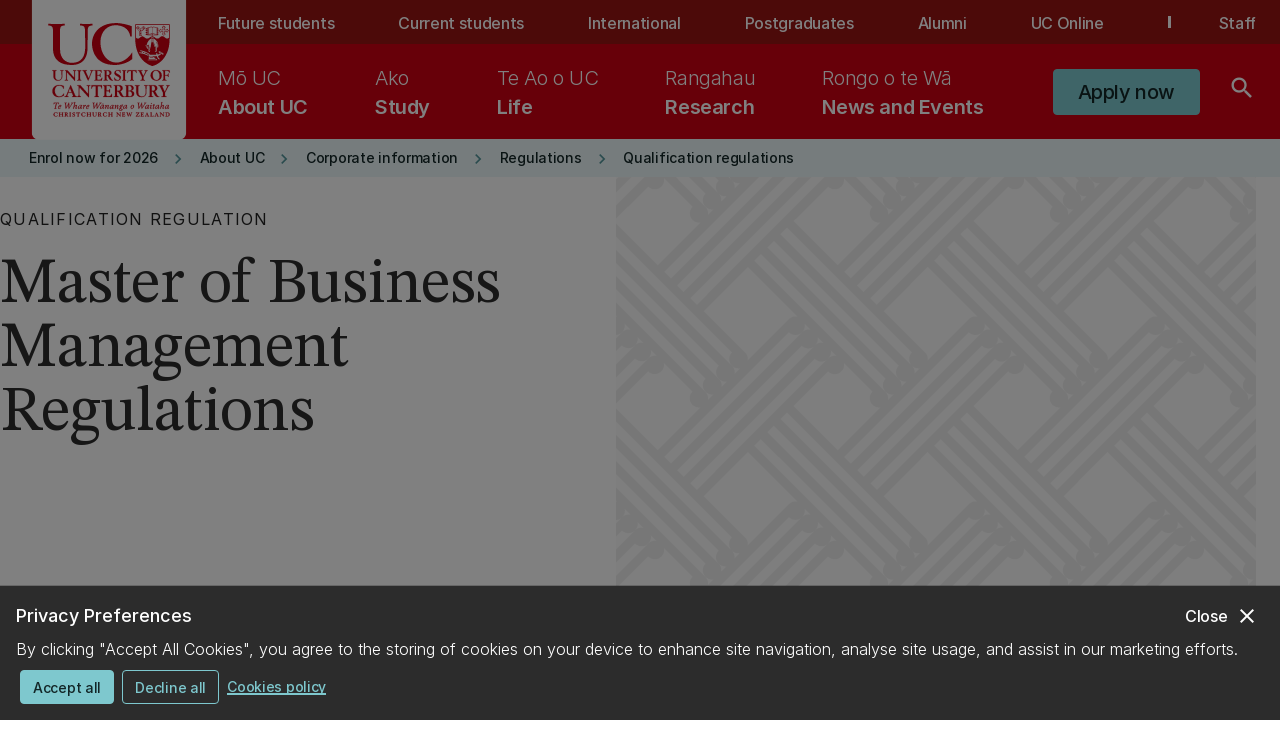

--- FILE ---
content_type: text/html;charset=utf-8
request_url: https://www.canterbury.ac.nz/about-uc/corporate-information/regulations/qualification-regulations/mbm-reg
body_size: 27287
content:

<!DOCTYPE HTML>
<html lang="en">
    <head>
    
    

    <!-- Sentry JS Loader - START -->
    <script defer="defer" type="text/javascript" src="/.rum/@adobe/helix-rum-js@%5E2/dist/rum-standalone.js"></script>
<script src="https://js.sentry-cdn.com/f56714097159a06de9248f5068774479.min.js" async crossorigin="anonymous"></script>
    <!-- Sentry JS Loader - END -->

    
    <!--noindex-->
    
    <!--endnoindex-->
    

    <!-- Folio -->
    <script>
        var FOLIO_TENANT_SESSION_STORAGE_KEY = 'folio.tenant';
        var FOLIO_SESSION_STORAGE_KEY = 'folio.auth';
        function setFolioAuthToken(newToken, tenant) {
            let oldToken = sessionStorage.getItem(FOLIO_SESSION_STORAGE_KEY);
            if (oldToken == null || oldToken != newToken) {
                sessionStorage.setItem(FOLIO_SESSION_STORAGE_KEY, newToken);
            }
            sessionStorage.setItem(FOLIO_TENANT_SESSION_STORAGE_KEY, tenant);
        }
    </script>
    <!-- Folio -->

    <!-- Luck Orange tracking code - START -->
    <script type='text/javascript'>
        window.__lo_site_id = 330545;

        (function() {
            var wa = document.createElement('script'); wa.type = 'text/javascript'; wa.async = true;
            wa.src = 'https://d10lpsik1i8c69.cloudfront.net/w.js';
            var s = document.getElementsByTagName('script')[0]; s.parentNode.insertBefore(wa, s);
        })();
    </script>
    <!-- Luck Orange tracking code - END -->

    <!-- Adobe Analytics tracking code - START -->
    <script src="https://assets.adobedtm.com/9f02a4bd6245/8c945dae0daf/launch-b31ee86b6089.min.js" async></script>
    <!-- Adobe Analytics tracking code - END -->

    <script type="text/JavaScript" src="https://MomentJS.com/downloads/moment.js"></script>

    <!-- Launcher JS script - START -->
    <script async></script>
    <!-- Launcher JS script - END -->

    
    
    <!-- ClickDimensions Analytics -->
    <script type="text/javascript" src="https://analytics-au.clickdimensions.com/ts.js"> </script>

    <script type="text/javascript">
        var cdAnalytics = new clickdimensions.Analytics('analytics-au.clickdimensions.com');
        cdAnalytics.setAccountKey('aOkuhWr0XXUyACa3lLtKZL');
        cdAnalytics.setDomain('canterbury.ac.nz');
        cdAnalytics.setScore(typeof(cdScore) == "undefined" ? 0 : (cdScore == 0 ? null : cdScore));
        cdAnalytics.trackPage();
    </script>
    <!-- End ClickDimensions Analytics -->

    

    <meta charset="UTF-8"/>

    
    
    <!-- Google Tag Manager -->
    <script>
        (function (w,d,s,l,i) {
            w[l]=w[l] || [];

            w[l].push(
                {
                    'gtm.start': new Date().getTime(),
                    event:'gtm.js'
                }
            );

            var f=d.getElementsByTagName(s)[0],
                j=d.createElement(s),
                dl=l!='dataLayer'?'&l='+l:'';

            j.async=true;
            j.src='https://www.googletagmanager.com/gtm.js?id='+i+dl;
            f.parentNode.insertBefore(j,f);

        })(window,document,'script','dataLayer','GTM-TNGVT97');
    </script>
    <script>
        (function (w,d,s,l,i) {
            w[l]=w[l] || [];

            w[l].push(
                {
                    'gtm.start': new Date().getTime(),
                    event:'gtm.js'
                }
            );

            var f=d.getElementsByTagName(s)[0],
                j=d.createElement(s),
                dl=l!='dataLayer'?'&l='+l:'';

            j.async=true;
            j.src='https://www.googletagmanager.com/gtm.js?id='+i+dl;
            f.parentNode.insertBefore(j,f);

        })(window,document,'script','dataLayer','GTM-NDJ6FWD5');
    </script>
    <!-- End Google Tag Manager -->

    

    
    <script type="application/ld+json">
        {
  "@context": "https://schema.org",
  "@type": "WebPage",
  "name": "Master of Business Management Regulations",
  "datePublished": {
    "year": 2025,
    "month": 11,
    "day": 12
  },
  "lastReviewed": {
    "year": 2025,
    "month": 11,
    "day": 12
  },
  "dateModified": {
    "year": 2025,
    "month": 11,
    "day": 12
  },
  "publisher": {
    "@type": "CollegeOrUniversity",
    "name": "University of Canterbury"
  }
}
    </script>
    

    <!-- Branding model (Datacom package) -->
    

    <!-- Title with computed branding suffix -->
    <title>Master of Business Management Regulations | UC</title>

    
    <meta name="UC.publishedDate" content="2025-11-12"/>
    <meta name="UC.readablePublishedDate" content="12 November 2025"/>
    <meta name="UC.readableDate" content="12 November 2025"/>
    

    
    <meta name="DC.creator" content="Mark Walker"/>
    <meta name="DC.type" content="Topic"/>
    
    <meta name="DC.date" content="2025-11-12"/>

    
    
    
    
    
    
    
    
    <meta name="UC.label" content="Qualification regulation"/>
    
    
    
    <meta name="UC.qualification.type" content="Master&#39;s degree"/>
   
    
    
    
    
    
    <meta name="UC.subject.area" content="Business"/>
    <meta name="UC.year" content="2025"/>
    


    
    
    
    
    
    
    
    
    

    
    
    

    
    <meta name="UC.filter.alphabetic.title" content="M"/>
    <meta name="UC.filter.alphabetic.person.name" content="M"/>
    

    
    <meta property="og:title" content="Master of Business Management Regulations | UC"/>
    <meta property="og:type" content="website"/>
    
    

    
    <meta name="keywords" content="Topic,Topic,Qualification regulation,Master&#39;s degree,Business"/>
    
    <meta name="template" content="uc-topic-page-without-nav"/>
    <meta name="viewport" content="width=device-width, initial-scale=1 minimum-scale=1"/>

    
<link rel="canonical" href="https://www.canterbury.ac.nz/about-uc/corporate-information/regulations/qualification-regulations/mbm-reg"/>


    
    
  
    
<script src="/etc.clientlibs/clientlibs/granite/jquery.lc-7842899024219bcbdb5e72c946870b79-lc.min.js"></script>
<script src="/etc.clientlibs/clientlibs/granite/utils.lc-e7bf340a353e643d198b25d0c8ccce47-lc.min.js"></script>
<script src="/etc.clientlibs/clientlibs/granite/jquery/granite.lc-543d214c88dfa6f4a3233b630c82d875-lc.min.js"></script>
<script src="/etc.clientlibs/foundation/clientlibs/jquery.lc-dd9b395c741ce2784096e26619e14910-lc.min.js"></script>



  
    
<link rel="stylesheet" href="/etc.clientlibs/datacom-commons/clientlibs/clientlib-base.lc-e03ee356e751338fe1809d4732cffbb5-lc.min.css" type="text/css">




    
    
    

    

    
    
    <link rel="stylesheet" href="/etc.clientlibs/datacom-commons/components/structure/header/clientlibs.lc-d41d8cd98f00b204e9800998ecf8427e-lc.min.css" type="text/css">
<link rel="stylesheet" href="/etc.clientlibs/datacom-commons/clientlibs/clientlib-datacom-main-site.lc-93c58ddda66b58b7e8acc3b0e5e81612-lc.min.css" type="text/css">


    
    
    

    
    
    <!-- Apple Touch Icons -->
<link rel="apple-touch-icon" sizes="57x57" href="/content/dam/uoc-restricted/icons/apple-icon-57x57.png"/>
<link rel="apple-touch-icon" sizes="60x60" href="/content/dam/uoc-restricted/icons/apple-icon-60x60.png"/>
<link rel="apple-touch-icon" sizes="72x72" href="/content/dam/uoc-restricted/icons/apple-icon-72x72.png"/>
<link rel="apple-touch-icon" sizes="76x76" href="/content/dam/uoc-restricted/icons/apple-icon-76x76.png"/>
<link rel="apple-touch-icon" sizes="114x114" href="/content/dam/uoc-restricted/icons/apple-icon-114x114.png"/>
<link rel="apple-touch-icon" sizes="120x120" href="/content/dam/uoc-restricted/icons/apple-icon-120x120.png"/>
<link rel="apple-touch-icon" sizes="152x152" href="/content/dam/uoc-restricted/icons/apple-icon-152x152.png"/>
<link rel="apple-touch-icon" sizes="180x180" href="/content/dam/uoc-restricted/icons/apple-icon-180x180.png"/>

<!-- Android Icons -->
<link rel="icon" type="image/png" sizes="48x48" href="/content/dam/uoc-restricted/icons/android-icon-48x48.png"/>
<link rel="icon" type="image/png" sizes="72x72" href="/content/dam/uoc-restricted/icons/android-icon-72x72.png"/>
<link rel="icon" type="image/png" sizes="96x96" href="/content/dam/uoc-restricted/icons/android-icon-96x96.png"/>
<link rel="icon" type="image/png" sizes="144x144" href="/content/dam/uoc-restricted/icons/android-icon-144x144.png"/>
<link rel="icon" type="image/png" sizes="192x192" href="/content/dam/uoc-restricted/icons/android-icon-192x192.png"/>

<!-- Favicon -->
<link rel="shortcut icon" href="/content/dam/uoc-restricted/icons/favicon.ico"/>
</head>
    <body class="page basicpage" id="page-561b5af052" data-cmp-link-accessibility-enabled data-cmp-link-accessibility-text="opens in a new tab" data-cmp-data-layer-name="adobeDataLayer">
        
        
        
            




            

    <!-- Google Tag Manager (noscript) -->
    <noscript>
        <iframe src="https://www.googletagmanager.com/ns.html?id=GTM-TNGVT97" height="0" width="0" style="display:none;visibility:hidden"></iframe>
        <iframe src="https://www.googletagmanager.com/ns.html?id=GTM-NDJ6FWD5" height="0" width="0" style="display:none;visibility:hidden"></iframe>
    </noscript>
    <!-- End Google Tag Manager (noscript) -->










<div class="root container responsivegrid">

    
    <div id="container-2942970356" class="cmp-container">
        


<div class="aem-Grid aem-Grid--12 aem-Grid--default--12 ">
    
    <div class="experiencefragment cmp-spacing--mb-none aem-GridColumn aem-GridColumn--default--12">
<div id="experiencefragment-7be79f2873" class="cmp-experiencefragment cmp-experiencefragment--header">


    
    <div id="container-5174d16d9b" class="cmp-container">
        


<div class="aem-Grid aem-Grid--12 aem-Grid--default--12 ">
    
    <div class="container responsivegrid aem-GridColumn aem-GridColumn--default--12">

    
    <div id="container-5196c83420" class="cmp-container">
        


<div class="aem-Grid aem-Grid--12 aem-Grid--default--12 ">
    
    <div class="header aem-GridColumn aem-GridColumn--default--12"><div class="cmp-header ">
  <div id="skip-navigation-button" class="skip">
    <div class="cmp-button--tertiary-underline-reverse skip-ctn">
      
    <a class="cmp-button  " href="#maincontent" role="button">
        <div class="cmp-button__content">
            
            
    
    


            <div class="cmp-button__text-ctn">
                
                <span class="cmp-button__text">Skip to main content</span>
            </div>
        </div>
    </a>

    </div>
  </div>

  <nav class="cmp-header__secondary-nav">
    <div class="cmp-header__secondary-nav-content">
      
  <div class="cmp-header__logo-section">
    <div class="image">
      <div class="cmp-image">
        <a href="/" aria-label="UC Logo - Home: University of Canterbury">
          
          
            <svg viewBox="0 0 111 60" class="cmp-image__image cmp-header__logo--sm" aria-hidden="true">
              <use xlink:href="/content/dam/uoc-restricted/logos/header-logo.svg#sm-logo"></use>
            </svg>
            <svg viewBox="0 0 130 118" class="cmp-image__image cmp-header__logo--lg" aria-hidden="true">
              <use xlink:href="/content/dam/uoc-restricted/logos/header-logo.svg#lg-logo"></use>
            </svg>
            <svg viewBox="0 0 170 154" class="cmp-image__image cmp-header__logo--xl" aria-hidden="true">
              <use xlink:href="/content/dam/uoc-restricted/logos/header-logo.svg#xl-logo"></use>
            </svg>
          
        </a>
      </div>
    </div>
  </div>

      <div class="cmp-header__desktop-ctn">
        <ul class="cmp-header__secondary-nav-group">
          
            <!-- Not last item -->
            
              <li class="cmp-header__secondary-nav-item">
                <a href="/communities/future-students" class="cmp-header__secondary-nav-item-link">Future students</a>
              </li>
            

            <!-- Last item -->
            
          
            <!-- Not last item -->
            
              <li class="cmp-header__secondary-nav-item">
                <a href="/communities/current-students" class="cmp-header__secondary-nav-item-link">Current students</a>
              </li>
            

            <!-- Last item -->
            
          
            <!-- Not last item -->
            
              <li class="cmp-header__secondary-nav-item">
                <a href="/communities/international" class="cmp-header__secondary-nav-item-link">International</a>
              </li>
            

            <!-- Last item -->
            
          
            <!-- Not last item -->
            
              <li class="cmp-header__secondary-nav-item">
                <a href="/communities/postgraduates" class="cmp-header__secondary-nav-item-link">Postgraduates</a>
              </li>
            

            <!-- Last item -->
            
          
            <!-- Not last item -->
            
              <li class="cmp-header__secondary-nav-item">
                <a href="/communities/alumni" class="cmp-header__secondary-nav-item-link">Alumni</a>
              </li>
            

            <!-- Last item -->
            
          
            <!-- Not last item -->
            

            <!-- Last item -->
            
              <li class="cmp-header__secondary-nav-item cmp-header__secondary-nav-item--main">
                <a href="https://uconline.ac.nz/" class="cmp-header__secondary-nav-item-link" rel="noopener" target="_blank">
                  UC Online
                </a>
              </li>
            
          
          <li class="cmp-header__divider"></li>
          <li class="cmp-header__secondary-nav-item cmp-header__secondary-nav-item--main">
            <a href="/communities/staff" class="cmp-header__secondary-nav-item-link">
              Staff
            </a>
          </li>
        </ul>
      </div>
    </div>
  </nav>
  <div class="cmp-header__desktop-wrapper cmp-header__desktop-wrapper-mega-menu">
    <div class="cmp-header__primary-nav-content">
      <div class="cmp-header__logo-section"></div>
      <div class="cmp-header__container cmp-header__desktop-ctn">
        <div class="cmp-header__navigation-section">
         <nav class="cmp-header__primary-nav-section cmp-header__link-ctn">
            <div class="cmp-header__primary-nav-item">
              <a data-bs-toggle="dropdown" class="cmp-header__primary-nav-link" href="#" role="menuitem" aria-haspopup="true" aria-expanded="false" aria-controls="mega-menu-0" id="nav-0">
                <span aria-label="About UC." class="cmp-header__primary-nav-text">About UC</span>
                
                  <span aria-label="Mō UC" lang="mi" class="cmp-header__primary-nav-text cmp-header__primary-nav-text--alternate">
                    Mō UC
                  </span>
                
              </a>
              <div role="menuitem" id="mega-menu-0" class="cmp-header__mega-menu dropdown-menu" aria-labelledby="nav-0">
                <div class="cmp-header__container mega-menu-panel">
                  
  <div class="cmp-header__mega-menu-content">
    <div class="cmp-header__mega-menu-title-section">
      
    <div class="cmp-title cmp-title--int">
        <h3 class="cmp-title__text cmp-title__english-text">
            About UC
        </h3>
        <h3 class="cmp-title__text cmp-title__alttext cmp-title__alttext-h3" lang="mi">
            Mō UC
        </h3>
    </div>


      <div class="cmp-button--tertiary-underline-reverse cmp-button--icon-right">
        
    <a class="cmp-button  " href="/about-uc" role="button">
        <div class="cmp-button__content">
            
    <div class="cmp-icon">
        <i class="material-icons" aria-hidden="true" role="img" aria-label="icon">keyboard_arrow_right</i>
    </div>

            
            <div class="cmp-button__text-ctn">
                
                <span class="cmp-button__text">About UC overview</span>
            </div>
        </div>
    </a>

      </div>
    </div>
    
      <div class="cmp-header__mega-menu-group-section col-lg-3">
        
    <div class="cmp-title cmp-title--int">
        <h4 class="cmp-title__text cmp-title__english-text">
            About UC
        </h4>
        
    </div>

        <ul class="col-lg-12 cmp-header__primary-list">
          <li class="col-lg-12">
            <div class="cmp-button--tertiary-underline-reverse">
              
    <a class="cmp-button  " href="/about-uc/why-uc" role="button">
        <div class="cmp-button__content">
            
            
    
    


            <div class="cmp-button__text-ctn">
                
                <span class="cmp-button__text">Why UC?</span>
            </div>
        </div>
    </a>

            </div>
          </li>
        
          <li class="col-lg-12">
            <div class="cmp-button--tertiary-underline-reverse">
              
    <a class="cmp-button  " href="/about-uc/our-story" role="button">
        <div class="cmp-button__content">
            
            
    
    


            <div class="cmp-button__text-ctn">
                
                <span class="cmp-button__text">Our story</span>
            </div>
        </div>
    </a>

            </div>
          </li>
        
          <li class="col-lg-12">
            <div class="cmp-button--tertiary-underline-reverse">
              
    <a class="cmp-button  " href="/about-uc/what-we-do" role="button">
        <div class="cmp-button__content">
            
            
    
    


            <div class="cmp-button__text-ctn">
                
                <span class="cmp-button__text">What we do</span>
            </div>
        </div>
    </a>

            </div>
          </li>
        
          <li class="col-lg-12">
            <div class="cmp-button--tertiary-underline-reverse">
              
    <a class="cmp-button  " href="/about-uc/our-structure" role="button">
        <div class="cmp-button__content">
            
            
    
    


            <div class="cmp-button__text-ctn">
                
                <span class="cmp-button__text">Our structure</span>
            </div>
        </div>
    </a>

            </div>
          </li>
        
          <li class="col-lg-12">
            <div class="cmp-button--tertiary-underline-reverse">
              
    <a class="cmp-button  " href="/about-uc/why-uc/our-rankings" role="button">
        <div class="cmp-button__content">
            
            
    
    


            <div class="cmp-button__text-ctn">
                
                <span class="cmp-button__text">Our ranking</span>
            </div>
        </div>
    </a>

            </div>
          </li>
        
          <li class="col-lg-12">
            <div class="cmp-button--tertiary-underline-reverse">
              
    <a class="cmp-button  " href="/about-uc/our-story/our-values" role="button">
        <div class="cmp-button__content">
            
            
    
    


            <div class="cmp-button__text-ctn">
                
                <span class="cmp-button__text">Our values</span>
            </div>
        </div>
    </a>

            </div>
          </li>
        </ul>
      </div>
  
      <div class="cmp-header__mega-menu-group-section col-lg-3">
        
    <div class="cmp-title cmp-title--int">
        <h4 class="cmp-title__text cmp-title__english-text">
            Campus &amp; community
        </h4>
        
    </div>

        <ul class="col-lg-12 cmp-header__primary-list">
          <li class="col-lg-12">
            <div class="cmp-button--tertiary-underline-reverse">
              
    <a class="cmp-button  " href="/about-uc/our-campus-and-environment/maps" role="button">
        <div class="cmp-button__content">
            
            
    
    


            <div class="cmp-button__text-ctn">
                
                <span class="cmp-button__text">Campus maps</span>
            </div>
        </div>
    </a>

            </div>
          </li>
        
          <li class="col-lg-12">
            <div class="cmp-button--tertiary-underline-reverse">
              
    <a class="cmp-button  " href="/about-uc/our-campus-and-environment" role="button">
        <div class="cmp-button__content">
            
            
    
    


            <div class="cmp-button__text-ctn">
                
                <span class="cmp-button__text">Our campus and environment</span>
            </div>
        </div>
    </a>

            </div>
          </li>
        
          <li class="col-lg-12">
            <div class="cmp-button--tertiary-underline-reverse">
              
    <a class="cmp-button  " href="/about-uc/what-we-do/sustainability-hub" role="button">
        <div class="cmp-button__content">
            
            
    
    


            <div class="cmp-button__text-ctn">
                
                <span class="cmp-button__text">Sustainability Hub</span>
            </div>
        </div>
    </a>

            </div>
          </li>
        
          <li class="col-lg-12">
            <div class="cmp-button--tertiary-underline-reverse">
              
    <a class="cmp-button  " href="/about-uc/work-at-uc" role="button">
        <div class="cmp-button__content">
            
            
    
    


            <div class="cmp-button__text-ctn">
                
                <span class="cmp-button__text">Work at UC</span>
            </div>
        </div>
    </a>

            </div>
          </li>
        
          <li class="col-lg-12">
            <div class="cmp-button--tertiary-underline-reverse">
              
    <a class="cmp-button  " href="/about-uc/why-uc/our-alumni" role="button">
        <div class="cmp-button__content">
            
            
    
    


            <div class="cmp-button__text-ctn">
                
                <span class="cmp-button__text">Our Alumni</span>
            </div>
        </div>
    </a>

            </div>
          </li>
        </ul>
      </div>
  
      <div class="cmp-header__mega-menu-group-section col-lg-3">
        
    <div class="cmp-title cmp-title--int">
        <h4 class="cmp-title__text cmp-title__english-text">
            Connect with us
        </h4>
        
    </div>

        <ul class="col-lg-12 cmp-header__primary-list">
          <li class="col-lg-12">
            <div class="cmp-button--tertiary-underline-reverse">
              
    <a class="cmp-button  " href="/about-uc/contact-us" role="button">
        <div class="cmp-button__content">
            
            
    
    


            <div class="cmp-button__text-ctn">
                
                <span class="cmp-button__text">Contact us</span>
            </div>
        </div>
    </a>

            </div>
          </li>
        
          <li class="col-lg-12">
            <div class="cmp-button--tertiary-underline-reverse">
              
    <a class="cmp-button  " href="/about-uc/corporate-information" role="button">
        <div class="cmp-button__content">
            
            
    
    


            <div class="cmp-button__text-ctn">
                
                <span class="cmp-button__text">Corporate information</span>
            </div>
        </div>
    </a>

            </div>
          </li>
        
          <li class="col-lg-12">
            <div class="cmp-button--tertiary-underline-reverse">
              
    <a class="cmp-button  " href="/about-uc/what-we-do/canterbury-university-press" role="button">
        <div class="cmp-button__content">
            
            
    
    


            <div class="cmp-button__text-ctn">
                
                <span class="cmp-button__text">Canterbury University Press</span>
            </div>
        </div>
    </a>

            </div>
          </li>
        
          <li class="col-lg-12">
            <div class="cmp-button--tertiary-underline-reverse">
              
    <a class="cmp-button  " href="/about-uc/partnering-with-uc" role="button">
        <div class="cmp-button__content">
            
            
    
    


            <div class="cmp-button__text-ctn">
                
                <span class="cmp-button__text">Partnering with UC</span>
            </div>
        </div>
    </a>

            </div>
          </li>
        
          <li class="col-lg-12">
            <div class="cmp-button--tertiary-underline-reverse">
              
    <a class="cmp-button  " href="/about-uc/donating-to-uc" role="button">
        <div class="cmp-button__content">
            
            
    
    


            <div class="cmp-button__text-ctn">
                
                <span class="cmp-button__text">Donating to UC</span>
            </div>
        </div>
    </a>

            </div>
          </li>
        </ul>
      </div>
  
  </div>

                </div>
                <div class="cmp-header__mega-menu__input-pattern">
                </div>
              </div>
            </div>
          
            <div class="cmp-header__primary-nav-item">
              <a data-bs-toggle="dropdown" class="cmp-header__primary-nav-link" href="#" role="menuitem" aria-haspopup="true" aria-expanded="false" aria-controls="mega-menu-1" id="nav-1">
                <span aria-label="Study." class="cmp-header__primary-nav-text">Study</span>
                
                  <span aria-label="Ako" lang="mi" class="cmp-header__primary-nav-text cmp-header__primary-nav-text--alternate">
                    Ako
                  </span>
                
              </a>
              <div role="menuitem" id="mega-menu-1" class="cmp-header__mega-menu dropdown-menu" aria-labelledby="nav-1">
                <div class="cmp-header__container mega-menu-panel">
                  
  <div class="cmp-header__mega-menu-content">
    <div class="cmp-header__mega-menu-title-section">
      
    <div class="cmp-title cmp-title--int">
        <h3 class="cmp-title__text cmp-title__english-text">
            Study
        </h3>
        <h3 class="cmp-title__text cmp-title__alttext cmp-title__alttext-h3" lang="mi">
            Ako
        </h3>
    </div>


      <div class="cmp-button--tertiary-underline-reverse cmp-button--icon-right">
        
    <a class="cmp-button  " href="/study" role="button">
        <div class="cmp-button__content">
            
    <div class="cmp-icon">
        <i class="material-icons" aria-hidden="true" role="img" aria-label="icon">keyboard_arrow_right</i>
    </div>

            
            <div class="cmp-button__text-ctn">
                
                <span class="cmp-button__text">Study overview</span>
            </div>
        </div>
    </a>

      </div>
    </div>
    
      <div class="cmp-header__mega-menu-group-section col-lg-3">
        
    <div class="cmp-title cmp-title--int">
        <h4 class="cmp-title__text cmp-title__english-text">
            Study information
        </h4>
        
    </div>

        <ul class="col-lg-12 cmp-header__primary-list">
          <li class="col-lg-12">
            <div class="cmp-button--tertiary-underline-reverse">
              
    <a class="cmp-button  " href="/life/it-logins-and-tools" role="button">
        <div class="cmp-button__content">
            
            
    
    


            <div class="cmp-button__text-ctn">
                
                <span class="cmp-button__text">Logins &amp; tools</span>
            </div>
        </div>
    </a>

            </div>
          </li>
        
          <li class="col-lg-12">
            <div class="cmp-button--tertiary-underline-reverse">
              
    <a class="cmp-button  " href="/study/getting-started" role="button">
        <div class="cmp-button__content">
            
            
    
    


            <div class="cmp-button__text-ctn">
                
                <span class="cmp-button__text">Getting started</span>
            </div>
        </div>
    </a>

            </div>
          </li>
        
          <li class="col-lg-12">
            <div class="cmp-button--tertiary-underline-reverse">
              
    <a class="cmp-button  " href="/study/getting-started/admission-and-enrolment" role="button">
        <div class="cmp-button__content">
            
            
    
    


            <div class="cmp-button__text-ctn">
                
                <span class="cmp-button__text">Admission and enrolment</span>
            </div>
        </div>
    </a>

            </div>
          </li>
        
          <li class="col-lg-12">
            <div class="cmp-button--tertiary-underline-reverse">
              
    <a class="cmp-button  " href="/study/getting-started/study-and-living-costs/study-costs" role="button">
        <div class="cmp-button__content">
            
            
    
    


            <div class="cmp-button__text-ctn">
                
                <span class="cmp-button__text">Study costs</span>
            </div>
        </div>
    </a>

            </div>
          </li>
        
          <li class="col-lg-12">
            <div class="cmp-button--tertiary-underline-reverse">
              
    <a class="cmp-button  " href="/study/getting-started/scholarships" role="button">
        <div class="cmp-button__content">
            
            
    
    


            <div class="cmp-button__text-ctn">
                
                <span class="cmp-button__text">Scholarships</span>
            </div>
        </div>
    </a>

            </div>
          </li>
        
          <li class="col-lg-12">
            <div class="cmp-button--tertiary-underline-reverse">
              
    <a class="cmp-button  " href="/study/study-support-info" role="button">
        <div class="cmp-button__content">
            
            
    
    


            <div class="cmp-button__text-ctn">
                
                <span class="cmp-button__text">Study support &amp; information</span>
            </div>
        </div>
    </a>

            </div>
          </li>
        
          <li class="col-lg-12">
            <div class="cmp-button--tertiary-underline-reverse">
              
    <a class="cmp-button  " href="/study/study-support-info/study-related-topics/examinations" role="button">
        <div class="cmp-button__content">
            
            
    
    


            <div class="cmp-button__text-ctn">
                
                <span class="cmp-button__text">Exams</span>
            </div>
        </div>
    </a>

            </div>
          </li>
        
          <li class="col-lg-12">
            <div class="cmp-button--tertiary-underline-reverse">
              
    <a class="cmp-button  " href="/study/study-support-info/study-related-topics/graduation" role="button">
        <div class="cmp-button__content">
            
            
    
    


            <div class="cmp-button__text-ctn">
                
                <span class="cmp-button__text">Graduation</span>
            </div>
        </div>
    </a>

            </div>
          </li>
        
          <li class="col-lg-12">
            <div class="cmp-button--tertiary-underline-reverse">
              
    <a class="cmp-button  " href="/study/study-support-info/dates-and-timetables" role="button">
        <div class="cmp-button__content">
            
            
    
    


            <div class="cmp-button__text-ctn">
                
                <span class="cmp-button__text">Key dates</span>
            </div>
        </div>
    </a>

            </div>
          </li>
        </ul>
      </div>
  
      <div class="cmp-header__mega-menu-group-section col-lg-3">
        
    <div class="cmp-title cmp-title--int">
        <h4 class="cmp-title__text cmp-title__english-text">
            Our faculties
        </h4>
        
    </div>

        <ul class="col-lg-12 cmp-header__primary-list">
          <li class="col-lg-12">
            <div class="cmp-button--tertiary-underline-reverse">
              
    <a class="cmp-button  " href="/study/academic-study/arts" role="button">
        <div class="cmp-button__content">
            
            
    
    


            <div class="cmp-button__text-ctn">
                
                <span class="cmp-button__text">Arts</span>
            </div>
        </div>
    </a>

            </div>
          </li>
        
          <li class="col-lg-12">
            <div class="cmp-button--tertiary-underline-reverse">
              
    <a class="cmp-button  " href="/study/academic-study/business" role="button">
        <div class="cmp-button__content">
            
            
    
    


            <div class="cmp-button__text-ctn">
                
                <span class="cmp-button__text">Business</span>
            </div>
        </div>
    </a>

            </div>
          </li>
        
          <li class="col-lg-12">
            <div class="cmp-button--tertiary-underline-reverse">
              
    <a class="cmp-button  " href="/study/academic-study/education" role="button">
        <div class="cmp-button__content">
            
            
    
    


            <div class="cmp-button__text-ctn">
                
                <span class="cmp-button__text">Education</span>
            </div>
        </div>
    </a>

            </div>
          </li>
        
          <li class="col-lg-12">
            <div class="cmp-button--tertiary-underline-reverse">
              
    <a class="cmp-button  " href="/study/academic-study/engineering" role="button">
        <div class="cmp-button__content">
            
            
    
    


            <div class="cmp-button__text-ctn">
                
                <span class="cmp-button__text">Engineering</span>
            </div>
        </div>
    </a>

            </div>
          </li>
        
          <li class="col-lg-12">
            <div class="cmp-button--tertiary-underline-reverse">
              
    <a class="cmp-button  " href="/study/academic-study/health" role="button">
        <div class="cmp-button__content">
            
            
    
    


            <div class="cmp-button__text-ctn">
                
                <span class="cmp-button__text">Health</span>
            </div>
        </div>
    </a>

            </div>
          </li>
        
          <li class="col-lg-12">
            <div class="cmp-button--tertiary-underline-reverse">
              
    <a class="cmp-button  " href="/study/academic-study/law" role="button">
        <div class="cmp-button__content">
            
            
    
    


            <div class="cmp-button__text-ctn">
                
                <span class="cmp-button__text">Law</span>
            </div>
        </div>
    </a>

            </div>
          </li>
        
          <li class="col-lg-12">
            <div class="cmp-button--tertiary-underline-reverse">
              
    <a class="cmp-button  " href="/study/academic-study/science" role="button">
        <div class="cmp-button__content">
            
            
    
    


            <div class="cmp-button__text-ctn">
                
                <span class="cmp-button__text">Science</span>
            </div>
        </div>
    </a>

            </div>
          </li>
        </ul>
      </div>
  
      <div class="cmp-header__mega-menu-group-section col-lg-3">
        
    <div class="cmp-title cmp-title--int">
        <h4 class="cmp-title__text cmp-title__english-text">
            Study options
        </h4>
        
    </div>

        <ul class="col-lg-12 cmp-header__primary-list">
          <li class="col-lg-12">
            <div class="cmp-button--tertiary-underline-reverse">
              
    <a class="cmp-button  " href="/study/academic-study/qualifications" role="button">
        <div class="cmp-button__content">
            
            
    
    


            <div class="cmp-button__text-ctn">
                
                <span class="cmp-button__text">Qualifications</span>
            </div>
        </div>
    </a>

            </div>
          </li>
        
          <li class="col-lg-12">
            <div class="cmp-button--tertiary-underline-reverse">
              
    <a class="cmp-button  " href="/study/academic-study/subjects" role="button">
        <div class="cmp-button__content">
            
            
    
    


            <div class="cmp-button__text-ctn">
                
                <span class="cmp-button__text">View all subjects</span>
            </div>
        </div>
    </a>

            </div>
          </li>
        
          <li class="col-lg-12">
            <div class="cmp-button--tertiary-underline-reverse">
              
    <a class="cmp-button  " href="https://courseinfo.canterbury.ac.nz" role="button">
        <div class="cmp-button__content">
            
            
    
    


            <div class="cmp-button__text-ctn">
                
                <span class="cmp-button__text">Courses</span>
            </div>
        </div>
    </a>

            </div>
          </li>
        
          <li class="col-lg-12">
            <div class="cmp-button--tertiary-underline-reverse">
              
    <a class="cmp-button  " href="/study/academic-study" role="button">
        <div class="cmp-button__content">
            
            
    
    


            <div class="cmp-button__text-ctn">
                
                <span class="cmp-button__text">Academic study options</span>
            </div>
        </div>
    </a>

            </div>
          </li>
        
          <li class="col-lg-12">
            <div class="cmp-button--tertiary-underline-reverse">
              
    <a class="cmp-button  " href="/study/other-study-options/transition-programmes" role="button">
        <div class="cmp-button__content">
            
            
    
    


            <div class="cmp-button__text-ctn">
                
                <span class="cmp-button__text">Transition programmes</span>
            </div>
        </div>
    </a>

            </div>
          </li>
        
          <li class="col-lg-12">
            <div class="cmp-button--tertiary-underline-reverse">
              
    <a class="cmp-button  " href="/study/other-study-options" role="button">
        <div class="cmp-button__content">
            
            
    
    


            <div class="cmp-button__text-ctn">
                
                <span class="cmp-button__text">Other study options</span>
            </div>
        </div>
    </a>

            </div>
          </li>
        
          <li class="col-lg-12">
            <div class="cmp-button--tertiary-underline-reverse">
              
    <a class="cmp-button  " href="/study/uc-graduate-school" role="button">
        <div class="cmp-button__content">
            
            
    
    


            <div class="cmp-button__text-ctn">
                
                <span class="cmp-button__text">UC Graduate School</span>
            </div>
        </div>
    </a>

            </div>
          </li>
        
          <li class="col-lg-12">
            <div class="cmp-button--tertiary-underline-reverse">
              
    <a class="cmp-button  " href="/study/outreach-for-schools-and-the-community" role="button">
        <div class="cmp-button__content">
            
            
    
    


            <div class="cmp-button__text-ctn">
                
                <span class="cmp-button__text">School &amp; community outreach</span>
            </div>
        </div>
    </a>

            </div>
          </li>
        
          <li class="col-lg-12">
            <div class="cmp-button--tertiary-underline-reverse">
              
    <a class="cmp-button  " href="/study/library" role="button">
        <div class="cmp-button__content">
            
            
    
    


            <div class="cmp-button__text-ctn">
                
                <span class="cmp-button__text">Library</span>
            </div>
        </div>
    </a>

            </div>
          </li>
        </ul>
      </div>
  
  </div>

                </div>
                <div class="cmp-header__mega-menu__input-pattern">
                </div>
              </div>
            </div>
          
            <div class="cmp-header__primary-nav-item">
              <a data-bs-toggle="dropdown" class="cmp-header__primary-nav-link" href="#" role="menuitem" aria-haspopup="true" aria-expanded="false" aria-controls="mega-menu-2" id="nav-2">
                <span aria-label="Life." class="cmp-header__primary-nav-text">Life</span>
                
                  <span aria-label="Te Ao o UC" lang="mi" class="cmp-header__primary-nav-text cmp-header__primary-nav-text--alternate">
                    Te Ao o UC
                  </span>
                
              </a>
              <div role="menuitem" id="mega-menu-2" class="cmp-header__mega-menu dropdown-menu" aria-labelledby="nav-2">
                <div class="cmp-header__container mega-menu-panel">
                  
  <div class="cmp-header__mega-menu-content">
    <div class="cmp-header__mega-menu-title-section">
      
    <div class="cmp-title cmp-title--int">
        <h3 class="cmp-title__text cmp-title__english-text">
            Life
        </h3>
        <h3 class="cmp-title__text cmp-title__alttext cmp-title__alttext-h3" lang="mi">
            Te Ao o UC
        </h3>
    </div>


      <div class="cmp-button--tertiary-underline-reverse cmp-button--icon-right">
        
    <a class="cmp-button  " href="/life" role="button">
        <div class="cmp-button__content">
            
    <div class="cmp-icon">
        <i class="material-icons" aria-hidden="true" role="img" aria-label="icon">keyboard_arrow_right</i>
    </div>

            
            <div class="cmp-button__text-ctn">
                
                <span class="cmp-button__text">Life overview</span>
            </div>
        </div>
    </a>

      </div>
    </div>
    
      <div class="cmp-header__mega-menu-group-section col-lg-3">
        
    <div class="cmp-title cmp-title--int">
        <h4 class="cmp-title__text cmp-title__english-text">
            Student life
        </h4>
        
    </div>

        <ul class="col-lg-12 cmp-header__primary-list">
          <li class="col-lg-12">
            <div class="cmp-button--tertiary-underline-reverse">
              
    <a class="cmp-button  " href="/life/accommodation" role="button">
        <div class="cmp-button__content">
            
            
    
    


            <div class="cmp-button__text-ctn">
                
                <span class="cmp-button__text">Accommodation</span>
            </div>
        </div>
    </a>

            </div>
          </li>
        
          <li class="col-lg-12">
            <div class="cmp-button--tertiary-underline-reverse">
              
    <a class="cmp-button  " href="/life/communities-and-clubs" role="button">
        <div class="cmp-button__content">
            
            
    
    


            <div class="cmp-button__text-ctn">
                
                <span class="cmp-button__text">Communities and clubs</span>
            </div>
        </div>
    </a>

            </div>
          </li>
        
          <li class="col-lg-12">
            <div class="cmp-button--tertiary-underline-reverse">
              
    <a class="cmp-button  " href="/life/facilities" role="button">
        <div class="cmp-button__content">
            
            
    
    


            <div class="cmp-button__text-ctn">
                
                <span class="cmp-button__text">Facilities</span>
            </div>
        </div>
    </a>

            </div>
          </li>
        
          <li class="col-lg-12">
            <div class="cmp-button--tertiary-underline-reverse">
              
    <a class="cmp-button  " href="/life/sports-fitness-and-recreation" role="button">
        <div class="cmp-button__content">
            
            
    
    


            <div class="cmp-button__text-ctn">
                
                <span class="cmp-button__text">Sports, fitness and recreation</span>
            </div>
        </div>
    </a>

            </div>
          </li>
        
          <li class="col-lg-12">
            <div class="cmp-button--tertiary-underline-reverse">
              
    <a class="cmp-button  " href="/life/student-life" role="button">
        <div class="cmp-button__content">
            
            
    
    


            <div class="cmp-button__text-ctn">
                
                <span class="cmp-button__text">Student life</span>
            </div>
        </div>
    </a>

            </div>
          </li>
        </ul>
      </div>
  
      <div class="cmp-header__mega-menu-group-section col-lg-3">
        
    <div class="cmp-title cmp-title--int">
        <h4 class="cmp-title__text cmp-title__english-text">
            Support
        </h4>
        
    </div>

        <ul class="col-lg-12 cmp-header__primary-list">
          <li class="col-lg-12">
            <div class="cmp-button--tertiary-underline-reverse">
              
    <a class="cmp-button  " href="/life/support-and-wellbeing" role="button">
        <div class="cmp-button__content">
            
            
    
    


            <div class="cmp-button__text-ctn">
                
                <span class="cmp-button__text">Support and wellbeing</span>
            </div>
        </div>
    </a>

            </div>
          </li>
        
          <li class="col-lg-12">
            <div class="cmp-button--tertiary-underline-reverse">
              
    <a class="cmp-button  " href="/life/accessibility" role="button">
        <div class="cmp-button__content">
            
            
    
    


            <div class="cmp-button__text-ctn">
                
                <span class="cmp-button__text">Accessibility</span>
            </div>
        </div>
    </a>

            </div>
          </li>
        
          <li class="col-lg-12">
            <div class="cmp-button--tertiary-underline-reverse">
              
    <a class="cmp-button  " href="/life/financial-support" role="button">
        <div class="cmp-button__content">
            
            
    
    


            <div class="cmp-button__text-ctn">
                
                <span class="cmp-button__text">Financial support</span>
            </div>
        </div>
    </a>

            </div>
          </li>
        
          <li class="col-lg-12">
            <div class="cmp-button--tertiary-underline-reverse">
              
    <a class="cmp-button  " href="/life/safety-and-security" role="button">
        <div class="cmp-button__content">
            
            
    
    


            <div class="cmp-button__text-ctn">
                
                <span class="cmp-button__text">Safety and security</span>
            </div>
        </div>
    </a>

            </div>
          </li>
        
          <li class="col-lg-12">
            <div class="cmp-button--tertiary-underline-reverse">
              
    <a class="cmp-button  " href="/life/jobs-and-careers" role="button">
        <div class="cmp-button__content">
            
            
    
    


            <div class="cmp-button__text-ctn">
                
                <span class="cmp-button__text">Careers for students</span>
            </div>
        </div>
    </a>

            </div>
          </li>
        </ul>
      </div>
  
      <div class="cmp-header__mega-menu-group-section col-lg-3">
        
    <div class="cmp-title cmp-title--int">
        <h4 class="cmp-title__text cmp-title__english-text">
            Resources
        </h4>
        
    </div>

        <ul class="col-lg-12 cmp-header__primary-list">
          <li class="col-lg-12">
            <div class="cmp-button--tertiary-underline-reverse">
              
    <a class="cmp-button  " href="/life/it-logins-and-tools" role="button">
        <div class="cmp-button__content">
            
            
    
    


            <div class="cmp-button__text-ctn">
                
                <span class="cmp-button__text">IT Services &amp; software</span>
            </div>
        </div>
    </a>

            </div>
          </li>
        
          <li class="col-lg-12">
            <div class="cmp-button--tertiary-underline-reverse">
              
    <a class="cmp-button  " href="/life/canterbury-card" role="button">
        <div class="cmp-button__content">
            
            
    
    


            <div class="cmp-button__text-ctn">
                
                <span class="cmp-button__text">Student ID | Canterbury Card</span>
            </div>
        </div>
    </a>

            </div>
          </li>
        
          <li class="col-lg-12">
            <div class="cmp-button--tertiary-underline-reverse">
              
    <a class="cmp-button  " href="/life/sustainability" role="button">
        <div class="cmp-button__content">
            
            
    
    


            <div class="cmp-button__text-ctn">
                
                <span class="cmp-button__text">Sustainability</span>
            </div>
        </div>
    </a>

            </div>
          </li>
        
          <li class="col-lg-12">
            <div class="cmp-button--tertiary-underline-reverse">
              
    <a class="cmp-button  " href="/life/for-alumni" role="button">
        <div class="cmp-button__content">
            
            
    
    


            <div class="cmp-button__text-ctn">
                
                <span class="cmp-button__text">For Alumni</span>
            </div>
        </div>
    </a>

            </div>
          </li>
        
          <li class="col-lg-12">
            <div class="cmp-button--tertiary-underline-reverse">
              
    <a class="cmp-button  " href="/life/facilities/parking-at-uc" role="button">
        <div class="cmp-button__content">
            
            
    
    


            <div class="cmp-button__text-ctn">
                
                <span class="cmp-button__text">Parking Information</span>
            </div>
        </div>
    </a>

            </div>
          </li>
        </ul>
      </div>
  
  </div>

                </div>
                <div class="cmp-header__mega-menu__input-pattern">
                </div>
              </div>
            </div>
          
            <div class="cmp-header__primary-nav-item">
              <a data-bs-toggle="dropdown" class="cmp-header__primary-nav-link" href="#" role="menuitem" aria-haspopup="true" aria-expanded="false" aria-controls="mega-menu-3" id="nav-3">
                <span aria-label="Research." class="cmp-header__primary-nav-text">Research</span>
                
                  <span aria-label="Rangahau" lang="mi" class="cmp-header__primary-nav-text cmp-header__primary-nav-text--alternate">
                    Rangahau
                  </span>
                
              </a>
              <div role="menuitem" id="mega-menu-3" class="cmp-header__mega-menu dropdown-menu" aria-labelledby="nav-3">
                <div class="cmp-header__container mega-menu-panel">
                  
  <div class="cmp-header__mega-menu-content">
    <div class="cmp-header__mega-menu-title-section">
      
    <div class="cmp-title cmp-title--int">
        <h3 class="cmp-title__text cmp-title__english-text">
            Research
        </h3>
        <h3 class="cmp-title__text cmp-title__alttext cmp-title__alttext-h3" lang="mi">
            Rangahau
        </h3>
    </div>


      <div class="cmp-button--tertiary-underline-reverse cmp-button--icon-right">
        
    <a class="cmp-button  " href="/research" role="button">
        <div class="cmp-button__content">
            
    <div class="cmp-icon">
        <i class="material-icons" aria-hidden="true" role="img" aria-label="icon">keyboard_arrow_right</i>
    </div>

            
            <div class="cmp-button__text-ctn">
                
                <span class="cmp-button__text">Research overview</span>
            </div>
        </div>
    </a>

      </div>
    </div>
    
      <div class="cmp-header__mega-menu-group-section col-lg-3">
        
    <div class="cmp-title cmp-title--int">
        <h4 class="cmp-title__text cmp-title__english-text">
            About our research
        </h4>
        
    </div>

        <ul class="col-lg-12 cmp-header__primary-list">
          <li class="col-lg-12">
            <div class="cmp-button--tertiary-underline-reverse">
              
    <a class="cmp-button  " href="/research/about-uc-research" role="button">
        <div class="cmp-button__content">
            
            
    
    


            <div class="cmp-button__text-ctn">
                
                <span class="cmp-button__text">About UC&#39;s research</span>
            </div>
        </div>
    </a>

            </div>
          </li>
        
          <li class="col-lg-12">
            <div class="cmp-button--tertiary-underline-reverse">
              
    <a class="cmp-button  " href="/research/doing-research-at-uc" role="button">
        <div class="cmp-button__content">
            
            
    
    


            <div class="cmp-button__text-ctn">
                
                <span class="cmp-button__text">Doing research at UC</span>
            </div>
        </div>
    </a>

            </div>
          </li>
        
          <li class="col-lg-12">
            <div class="cmp-button--tertiary-underline-reverse">
              
    <a class="cmp-button  " href="/research/eresearch-at-canterbury" role="button">
        <div class="cmp-button__content">
            
            
    
    


            <div class="cmp-button__text-ctn">
                
                <span class="cmp-button__text">eResearch at UC</span>
            </div>
        </div>
    </a>

            </div>
          </li>
        </ul>
      </div>
  
      <div class="cmp-header__mega-menu-group-section col-lg-3">
        
    <div class="cmp-title cmp-title--int">
        <h4 class="cmp-title__text cmp-title__english-text">
            Research groups &amp; projects
        </h4>
        
    </div>

        <ul class="col-lg-12 cmp-header__primary-list">
          <li class="col-lg-12">
            <div class="cmp-button--tertiary-underline-reverse">
              
    <a class="cmp-button  " href="/research/about-uc-research/research-groups-and-centres" role="button">
        <div class="cmp-button__content">
            
            
    
    


            <div class="cmp-button__text-ctn">
                
                <span class="cmp-button__text">Research groups and centres</span>
            </div>
        </div>
    </a>

            </div>
          </li>
        
          <li class="col-lg-12">
            <div class="cmp-button--tertiary-underline-reverse">
              
    <a class="cmp-button  " href="/research/about-uc-research/research-specialities-and-projects" role="button">
        <div class="cmp-button__content">
            
            
    
    


            <div class="cmp-button__text-ctn">
                
                <span class="cmp-button__text">Research specialities and projects</span>
            </div>
        </div>
    </a>

            </div>
          </li>
        </ul>
      </div>
  
      <div class="cmp-header__mega-menu-group-section col-lg-3">
        
    <div class="cmp-title cmp-title--int">
        <h4 class="cmp-title__text cmp-title__english-text">
            Resources &amp; facilities
        </h4>
        
    </div>

        <ul class="col-lg-12 cmp-header__primary-list">
          <li class="col-lg-12">
            <div class="cmp-button--tertiary-underline-reverse">
              
    <a class="cmp-button  " href="/research/research-and-innovation" role="button">
        <div class="cmp-button__content">
            
            
    
    


            <div class="cmp-button__text-ctn">
                
                <span class="cmp-button__text">Contact Research and Innovation</span>
            </div>
        </div>
    </a>

            </div>
          </li>
        
          <li class="col-lg-12">
            <div class="cmp-button--tertiary-underline-reverse">
              
    <a class="cmp-button  " href="/study/library" role="button">
        <div class="cmp-button__content">
            
            
    
    


            <div class="cmp-button__text-ctn">
                
                <span class="cmp-button__text">Library</span>
            </div>
        </div>
    </a>

            </div>
          </li>
        
          <li class="col-lg-12">
            <div class="cmp-button--tertiary-underline-reverse">
              
    <a class="cmp-button  " href="/research/research-facilities-and-equipment" role="button">
        <div class="cmp-button__content">
            
            
    
    


            <div class="cmp-button__text-ctn">
                
                <span class="cmp-button__text">Research facilities and equipment</span>
            </div>
        </div>
    </a>

            </div>
          </li>
        
          <li class="col-lg-12">
            <div class="cmp-button--tertiary-underline-reverse">
              
    <a class="cmp-button  " href="/research/research-facilities-and-equipment/field-stations" role="button">
        <div class="cmp-button__content">
            
            
    
    


            <div class="cmp-button__text-ctn">
                
                <span class="cmp-button__text">Field stations</span>
            </div>
        </div>
    </a>

            </div>
          </li>
        
          <li class="col-lg-12">
            <div class="cmp-button--tertiary-underline-reverse">
              
    <a class="cmp-button  " href="/research/ip-and-commercialisation" role="button">
        <div class="cmp-button__content">
            
            
    
    


            <div class="cmp-button__text-ctn">
                
                <span class="cmp-button__text">IP and commercialisation</span>
            </div>
        </div>
    </a>

            </div>
          </li>
        </ul>
      </div>
  
  </div>

                </div>
                <div class="cmp-header__mega-menu__input-pattern">
                </div>
              </div>
            </div>
          
            <div class="cmp-header__primary-nav-item">
              <a data-bs-toggle="dropdown" class="cmp-header__primary-nav-link" href="#" role="menuitem" aria-haspopup="true" aria-expanded="false" aria-controls="mega-menu-4" id="nav-4">
                <span aria-label="News and Events." class="cmp-header__primary-nav-text">News and Events</span>
                
                  <span aria-label="Rongo o te Wā" lang="mi" class="cmp-header__primary-nav-text cmp-header__primary-nav-text--alternate">
                    Rongo o te Wā
                  </span>
                
              </a>
              <div role="menuitem" id="mega-menu-4" class="cmp-header__mega-menu dropdown-menu" aria-labelledby="nav-4">
                <div class="cmp-header__container mega-menu-panel">
                  
  <div class="cmp-header__mega-menu-content">
    <div class="cmp-header__mega-menu-title-section">
      
    <div class="cmp-title cmp-title--int">
        <h3 class="cmp-title__text cmp-title__english-text">
            News and Events
        </h3>
        <h3 class="cmp-title__text cmp-title__alttext cmp-title__alttext-h3" lang="mi">
            Rongo o te Wā
        </h3>
    </div>


      <div class="cmp-button--tertiary-underline-reverse cmp-button--icon-right">
        
    <a class="cmp-button  " href="/news-and-events" role="button">
        <div class="cmp-button__content">
            
    <div class="cmp-icon">
        <i class="material-icons" aria-hidden="true" role="img" aria-label="icon">keyboard_arrow_right</i>
    </div>

            
            <div class="cmp-button__text-ctn">
                
                <span class="cmp-button__text">News and Events overview</span>
            </div>
        </div>
    </a>

      </div>
    </div>
    
      <div class="cmp-header__mega-menu-group-section col-lg-3">
        
    <div class="cmp-title cmp-title--int">
        <h4 class="cmp-title__text cmp-title__english-text">
            Latest News
        </h4>
        
    </div>

        <ul class="col-lg-12 cmp-header__primary-list">
          <li class="col-lg-12">
            <div class="cmp-button--tertiary-underline-reverse">
              
    <a class="cmp-button  " href="/news-and-events/news" role="button">
        <div class="cmp-button__content">
            
            
    
    


            <div class="cmp-button__text-ctn">
                
                <span class="cmp-button__text">News</span>
            </div>
        </div>
    </a>

            </div>
          </li>
        
          <li class="col-lg-12">
            <div class="cmp-button--tertiary-underline-reverse">
              
    <a class="cmp-button  " href="/news-and-events/student-notices" role="button">
        <div class="cmp-button__content">
            
            
    
    


            <div class="cmp-button__text-ctn">
                
                <span class="cmp-button__text">Student notices</span>
            </div>
        </div>
    </a>

            </div>
          </li>
        </ul>
      </div>
  
      <div class="cmp-header__mega-menu-group-section col-lg-3">
        
    <div class="cmp-title cmp-title--int">
        <h4 class="cmp-title__text cmp-title__english-text">
            Events
        </h4>
        
    </div>

        <ul class="col-lg-12 cmp-header__primary-list">
          <li class="col-lg-12">
            <div class="cmp-button--tertiary-underline-reverse">
              
    <a class="cmp-button  " href="/news-and-events/events" role="button">
        <div class="cmp-button__content">
            
            
    
    


            <div class="cmp-button__text-ctn">
                
                <span class="cmp-button__text">Events</span>
            </div>
        </div>
    </a>

            </div>
          </li>
        
          <li class="col-lg-12">
            <div class="cmp-button--tertiary-underline-reverse">
              
    <a class="cmp-button  " href="/news-and-events/regular-events" role="button">
        <div class="cmp-button__content">
            
            
    
    


            <div class="cmp-button__text-ctn">
                
                <span class="cmp-button__text">Regular events and celebrations</span>
            </div>
        </div>
    </a>

            </div>
          </li>
        </ul>
      </div>
  
  </div>

                </div>
                <div class="cmp-header__mega-menu__input-pattern">
                </div>
              </div>
            </div>
          </nav>         
          <!-- Search section -->
          <div class="cmp-header__cta-section">
  <div class="button1 button cmp-button--primary-solid-inverse cmp-header__cta">

  
    <a id="top-nav-apply-now-btn" tracking-id="top-nav-apply-now-btn" class="cmp-button  " href="https://myuc.canterbury.ac.nz/login" target="_blank" role="button" rel="noopener">
        <div class="cmp-button__content">
            
            
    
    


            <div class="cmp-button__text-ctn">
                
                <span class="cmp-button__text">Apply now</span>
            </div>
        </div>
    </a>

  

</div>

  
</div>
          <div class="cmp-header__search-section">
  
    <div class="search__field">
      <form action="/search">
        <button type="submit" class="cmp-header__mobile-search-icon search__icon search__icon--only">
          <span class="material-icons"> search </span>
        </button>
      </form>
    </div>
  
</div>
        </div>
      </div>
    </div>
  </div>
  <div class="cmp-header__mobile-wrapper mega-menu-mobile-wrapper">
    <div id="mobile-container" class="cmp-header__mobile-container">
      <div class="cmp-header__mobile-nav-content">
        
  <div class="cmp-header__logo-section">
    <div class="image">
      <div class="cmp-image">
        <a href="/" aria-label="UC Logo - Home: University of Canterbury">
          
          
            <svg viewBox="0 0 111 60" class="cmp-image__image cmp-header__logo--sm" aria-hidden="true">
              <use xlink:href="/content/dam/uoc-restricted/logos/header-logo.svg#sm-logo"></use>
            </svg>
            <svg viewBox="0 0 130 118" class="cmp-image__image cmp-header__logo--lg" aria-hidden="true">
              <use xlink:href="/content/dam/uoc-restricted/logos/header-logo.svg#lg-logo"></use>
            </svg>
            <svg viewBox="0 0 170 154" class="cmp-image__image cmp-header__logo--xl" aria-hidden="true">
              <use xlink:href="/content/dam/uoc-restricted/logos/header-logo.svg#xl-logo"></use>
            </svg>
          
        </a>
      </div>
    </div>
  </div>

        <div class="cmp-header__cta-section">
          <div class="cmp-header__cta">
            
  
    <div class="search__field">
      <form action="/search">
        <button type="submit" class="cmp-header__mobile-search-icon search__icon search__icon--only">
          <span class="material-icons"> search </span>
        </button>
      </form>
    </div>
  

          </div>
          <div class="cmp-header__cta">
            <button id="mobile-menu-toggle" aria-label="navigation menu" class="cmp-header__mobile-menu-toggle" type="button" data-bs-target="#mobile-megamenu" data-bs-toggle="offcanvas" aria-controls="mobile-megamenu">
              <span class="material-icons"> menu </span>
            </button>
          </div>
        </div>
      </div>
    </div>
    <div class="cmp-header__cta-section--mobile">
  <div class="button1 button cmp-button--primary-solid-inverse cmp-header__cta">

  
    <a id="top-nav-apply-now-btn" tracking-id="top-nav-apply-now-btn" class="cmp-button  " href="https://myuc.canterbury.ac.nz/login" target="_blank" role="button" rel="noopener">
        <div class="cmp-button__content">
            
            
    
    


            <div class="cmp-button__text-ctn">
                
                <span class="cmp-button__text">Apply now</span>
            </div>
        </div>
    </a>

  

</div>

  
</div>
    <div id="mobile-megamenu" class="offcanvas offcanvas-end" tabindex="-1" data-bs-backdrop="false">
      <div class="offcanvas-header primary-offcanvas-header">
        <div class="cmp-button--tertiary-underline-reverse cmp-button--icon-right" data-bs-dismiss="offcanvas">
          
    <a class="cmp-button  " href="#" role="button">
        <div class="cmp-button__content">
            
    <div class="cmp-icon">
        <i class="material-icons" aria-hidden="true" role="img" aria-label="icon">close</i>
    </div>

            
            <div class="cmp-button__text-ctn">
                
                <span class="cmp-button__text">Close</span>
            </div>
        </div>
    </a>

        </div>
      </div>
      <div class="cmp-header__mega-menu-content">
        <div class="cmp-header__mega-menu-title-section">
          
    <div class="cmp-title cmp-title--int">
        <h3 class="cmp-title__text cmp-title__english-text">
            Menu
        </h3>
        
    </div>

        </div>
        <div id="mobile-meganav-primary-items">
          <div class="cmp-header__mobile-primary-item-wrapper">
            <div class="cmp-button--tertiary-underline-reverse cmp-button--icon-right primary-item">
              
    <a class="cmp-button  " href="#" role="button">
        <div class="cmp-button__content">
            
    <div class="cmp-icon">
        <i class="material-icons" aria-hidden="true" role="img" aria-label="icon">keyboard_arrow_right</i>
    </div>

            
            <div class="cmp-button__text-ctn">
                <span class="cmp-button__text tereo-title">Mō UC<br/></span>
                <span class="cmp-button__text">About UC</span>
            </div>
        </div>
    </a>

            </div>
            <!-- second canvas -->
            
            <div id="second-menu-0" class="offcanvas offcanvas-end" tabindex="-1" data-bs-backdrop="false">
              <div class="offcanvas-header">
                <div class="cmp-button--tertiary-underline-reverse cmp-button--icon-left second-menu-back">
                  
    <a class="cmp-button  " href="#" role="button">
        <div class="cmp-button__content">
            
    <div class="cmp-icon">
        <i class="material-icons" aria-hidden="true" role="img" aria-label="icon">keyboard_arrow_left</i>
    </div>

            
            <div class="cmp-button__text-ctn">
                
                <span class="cmp-button__text">Back</span>
            </div>
        </div>
    </a>

                </div>
                <div class="cmp-button--tertiary-underline-reverse cmp-button--icon-right">
                  
    <a class="cmp-button megamenu-mobile-close " href="#" role="button">
        <div class="cmp-button__content">
            
    <div class="cmp-icon">
        <i class="material-icons" aria-hidden="true" role="img" aria-label="icon">close</i>
    </div>

            
            <div class="cmp-button__text-ctn">
                
                <span class="cmp-button__text">Close</span>
            </div>
        </div>
    </a>

                </div>
              </div>
              
  <div class="cmp-header__mega-menu-content">
    <div class="cmp-header__mega-menu-title-section">
      
    <div class="cmp-title cmp-title--int">
        <h3 class="cmp-title__text cmp-title__english-text">
            About UC
        </h3>
        <h3 class="cmp-title__text cmp-title__alttext cmp-title__alttext-h3" lang="mi">
            Mō UC
        </h3>
    </div>


      <div class="cmp-button--tertiary-underline-reverse cmp-button--icon-right">
        
    <a class="cmp-button  " href="/about-uc" role="button">
        <div class="cmp-button__content">
            
    <div class="cmp-icon">
        <i class="material-icons" aria-hidden="true" role="img" aria-label="icon">keyboard_arrow_right</i>
    </div>

            
            <div class="cmp-button__text-ctn">
                
                <span class="cmp-button__text">About UC overview</span>
            </div>
        </div>
    </a>

      </div>
    </div>
    
      <div class="cmp-header__mega-menu-group-section col-lg-3">
        
    <div class="cmp-title cmp-title--int">
        <h4 class="cmp-title__text cmp-title__english-text">
            About UC
        </h4>
        
    </div>

        <ul class="col-lg-12 cmp-header__primary-list">
          <li class="col-lg-12">
            <div class="cmp-button--tertiary-underline-reverse">
              
    <a class="cmp-button  " href="/about-uc/why-uc" role="button">
        <div class="cmp-button__content">
            
            
    
    


            <div class="cmp-button__text-ctn">
                
                <span class="cmp-button__text">Why UC?</span>
            </div>
        </div>
    </a>

            </div>
          </li>
        
          <li class="col-lg-12">
            <div class="cmp-button--tertiary-underline-reverse">
              
    <a class="cmp-button  " href="/about-uc/our-story" role="button">
        <div class="cmp-button__content">
            
            
    
    


            <div class="cmp-button__text-ctn">
                
                <span class="cmp-button__text">Our story</span>
            </div>
        </div>
    </a>

            </div>
          </li>
        
          <li class="col-lg-12">
            <div class="cmp-button--tertiary-underline-reverse">
              
    <a class="cmp-button  " href="/about-uc/what-we-do" role="button">
        <div class="cmp-button__content">
            
            
    
    


            <div class="cmp-button__text-ctn">
                
                <span class="cmp-button__text">What we do</span>
            </div>
        </div>
    </a>

            </div>
          </li>
        
          <li class="col-lg-12">
            <div class="cmp-button--tertiary-underline-reverse">
              
    <a class="cmp-button  " href="/about-uc/our-structure" role="button">
        <div class="cmp-button__content">
            
            
    
    


            <div class="cmp-button__text-ctn">
                
                <span class="cmp-button__text">Our structure</span>
            </div>
        </div>
    </a>

            </div>
          </li>
        
          <li class="col-lg-12">
            <div class="cmp-button--tertiary-underline-reverse">
              
    <a class="cmp-button  " href="/about-uc/why-uc/our-rankings" role="button">
        <div class="cmp-button__content">
            
            
    
    


            <div class="cmp-button__text-ctn">
                
                <span class="cmp-button__text">Our ranking</span>
            </div>
        </div>
    </a>

            </div>
          </li>
        
          <li class="col-lg-12">
            <div class="cmp-button--tertiary-underline-reverse">
              
    <a class="cmp-button  " href="/about-uc/our-story/our-values" role="button">
        <div class="cmp-button__content">
            
            
    
    


            <div class="cmp-button__text-ctn">
                
                <span class="cmp-button__text">Our values</span>
            </div>
        </div>
    </a>

            </div>
          </li>
        </ul>
      </div>
  
      <div class="cmp-header__mega-menu-group-section col-lg-3">
        
    <div class="cmp-title cmp-title--int">
        <h4 class="cmp-title__text cmp-title__english-text">
            Campus &amp; community
        </h4>
        
    </div>

        <ul class="col-lg-12 cmp-header__primary-list">
          <li class="col-lg-12">
            <div class="cmp-button--tertiary-underline-reverse">
              
    <a class="cmp-button  " href="/about-uc/our-campus-and-environment/maps" role="button">
        <div class="cmp-button__content">
            
            
    
    


            <div class="cmp-button__text-ctn">
                
                <span class="cmp-button__text">Campus maps</span>
            </div>
        </div>
    </a>

            </div>
          </li>
        
          <li class="col-lg-12">
            <div class="cmp-button--tertiary-underline-reverse">
              
    <a class="cmp-button  " href="/about-uc/our-campus-and-environment" role="button">
        <div class="cmp-button__content">
            
            
    
    


            <div class="cmp-button__text-ctn">
                
                <span class="cmp-button__text">Our campus and environment</span>
            </div>
        </div>
    </a>

            </div>
          </li>
        
          <li class="col-lg-12">
            <div class="cmp-button--tertiary-underline-reverse">
              
    <a class="cmp-button  " href="/about-uc/what-we-do/sustainability-hub" role="button">
        <div class="cmp-button__content">
            
            
    
    


            <div class="cmp-button__text-ctn">
                
                <span class="cmp-button__text">Sustainability Hub</span>
            </div>
        </div>
    </a>

            </div>
          </li>
        
          <li class="col-lg-12">
            <div class="cmp-button--tertiary-underline-reverse">
              
    <a class="cmp-button  " href="/about-uc/work-at-uc" role="button">
        <div class="cmp-button__content">
            
            
    
    


            <div class="cmp-button__text-ctn">
                
                <span class="cmp-button__text">Work at UC</span>
            </div>
        </div>
    </a>

            </div>
          </li>
        
          <li class="col-lg-12">
            <div class="cmp-button--tertiary-underline-reverse">
              
    <a class="cmp-button  " href="/about-uc/why-uc/our-alumni" role="button">
        <div class="cmp-button__content">
            
            
    
    


            <div class="cmp-button__text-ctn">
                
                <span class="cmp-button__text">Our Alumni</span>
            </div>
        </div>
    </a>

            </div>
          </li>
        </ul>
      </div>
  
      <div class="cmp-header__mega-menu-group-section col-lg-3">
        
    <div class="cmp-title cmp-title--int">
        <h4 class="cmp-title__text cmp-title__english-text">
            Connect with us
        </h4>
        
    </div>

        <ul class="col-lg-12 cmp-header__primary-list">
          <li class="col-lg-12">
            <div class="cmp-button--tertiary-underline-reverse">
              
    <a class="cmp-button  " href="/about-uc/contact-us" role="button">
        <div class="cmp-button__content">
            
            
    
    


            <div class="cmp-button__text-ctn">
                
                <span class="cmp-button__text">Contact us</span>
            </div>
        </div>
    </a>

            </div>
          </li>
        
          <li class="col-lg-12">
            <div class="cmp-button--tertiary-underline-reverse">
              
    <a class="cmp-button  " href="/about-uc/corporate-information" role="button">
        <div class="cmp-button__content">
            
            
    
    


            <div class="cmp-button__text-ctn">
                
                <span class="cmp-button__text">Corporate information</span>
            </div>
        </div>
    </a>

            </div>
          </li>
        
          <li class="col-lg-12">
            <div class="cmp-button--tertiary-underline-reverse">
              
    <a class="cmp-button  " href="/about-uc/what-we-do/canterbury-university-press" role="button">
        <div class="cmp-button__content">
            
            
    
    


            <div class="cmp-button__text-ctn">
                
                <span class="cmp-button__text">Canterbury University Press</span>
            </div>
        </div>
    </a>

            </div>
          </li>
        
          <li class="col-lg-12">
            <div class="cmp-button--tertiary-underline-reverse">
              
    <a class="cmp-button  " href="/about-uc/partnering-with-uc" role="button">
        <div class="cmp-button__content">
            
            
    
    


            <div class="cmp-button__text-ctn">
                
                <span class="cmp-button__text">Partnering with UC</span>
            </div>
        </div>
    </a>

            </div>
          </li>
        
          <li class="col-lg-12">
            <div class="cmp-button--tertiary-underline-reverse">
              
    <a class="cmp-button  " href="/about-uc/donating-to-uc" role="button">
        <div class="cmp-button__content">
            
            
    
    


            <div class="cmp-button__text-ctn">
                
                <span class="cmp-button__text">Donating to UC</span>
            </div>
        </div>
    </a>

            </div>
          </li>
        </ul>
      </div>
  
  </div>

              <div class="cmp-header__mega-menu__input-pattern">
              </div>
            </div>
          
            <div id="second-menu-1" class="offcanvas offcanvas-end" tabindex="-1" data-bs-backdrop="false">
              <div class="offcanvas-header">
                <div class="cmp-button--tertiary-underline-reverse cmp-button--icon-left second-menu-back">
                  
    <a class="cmp-button  " href="#" role="button">
        <div class="cmp-button__content">
            
    <div class="cmp-icon">
        <i class="material-icons" aria-hidden="true" role="img" aria-label="icon">keyboard_arrow_left</i>
    </div>

            
            <div class="cmp-button__text-ctn">
                
                <span class="cmp-button__text">Back</span>
            </div>
        </div>
    </a>

                </div>
                <div class="cmp-button--tertiary-underline-reverse cmp-button--icon-right">
                  
    <a class="cmp-button megamenu-mobile-close " href="#" role="button">
        <div class="cmp-button__content">
            
    <div class="cmp-icon">
        <i class="material-icons" aria-hidden="true" role="img" aria-label="icon">close</i>
    </div>

            
            <div class="cmp-button__text-ctn">
                
                <span class="cmp-button__text">Close</span>
            </div>
        </div>
    </a>

                </div>
              </div>
              
  <div class="cmp-header__mega-menu-content">
    <div class="cmp-header__mega-menu-title-section">
      
    <div class="cmp-title cmp-title--int">
        <h3 class="cmp-title__text cmp-title__english-text">
            Study
        </h3>
        <h3 class="cmp-title__text cmp-title__alttext cmp-title__alttext-h3" lang="mi">
            Ako
        </h3>
    </div>


      <div class="cmp-button--tertiary-underline-reverse cmp-button--icon-right">
        
    <a class="cmp-button  " href="/study" role="button">
        <div class="cmp-button__content">
            
    <div class="cmp-icon">
        <i class="material-icons" aria-hidden="true" role="img" aria-label="icon">keyboard_arrow_right</i>
    </div>

            
            <div class="cmp-button__text-ctn">
                
                <span class="cmp-button__text">Study overview</span>
            </div>
        </div>
    </a>

      </div>
    </div>
    
      <div class="cmp-header__mega-menu-group-section col-lg-3">
        
    <div class="cmp-title cmp-title--int">
        <h4 class="cmp-title__text cmp-title__english-text">
            Study information
        </h4>
        
    </div>

        <ul class="col-lg-12 cmp-header__primary-list">
          <li class="col-lg-12">
            <div class="cmp-button--tertiary-underline-reverse">
              
    <a class="cmp-button  " href="/life/it-logins-and-tools" role="button">
        <div class="cmp-button__content">
            
            
    
    


            <div class="cmp-button__text-ctn">
                
                <span class="cmp-button__text">Logins &amp; tools</span>
            </div>
        </div>
    </a>

            </div>
          </li>
        
          <li class="col-lg-12">
            <div class="cmp-button--tertiary-underline-reverse">
              
    <a class="cmp-button  " href="/study/getting-started" role="button">
        <div class="cmp-button__content">
            
            
    
    


            <div class="cmp-button__text-ctn">
                
                <span class="cmp-button__text">Getting started</span>
            </div>
        </div>
    </a>

            </div>
          </li>
        
          <li class="col-lg-12">
            <div class="cmp-button--tertiary-underline-reverse">
              
    <a class="cmp-button  " href="/study/getting-started/admission-and-enrolment" role="button">
        <div class="cmp-button__content">
            
            
    
    


            <div class="cmp-button__text-ctn">
                
                <span class="cmp-button__text">Admission and enrolment</span>
            </div>
        </div>
    </a>

            </div>
          </li>
        
          <li class="col-lg-12">
            <div class="cmp-button--tertiary-underline-reverse">
              
    <a class="cmp-button  " href="/study/getting-started/study-and-living-costs/study-costs" role="button">
        <div class="cmp-button__content">
            
            
    
    


            <div class="cmp-button__text-ctn">
                
                <span class="cmp-button__text">Study costs</span>
            </div>
        </div>
    </a>

            </div>
          </li>
        
          <li class="col-lg-12">
            <div class="cmp-button--tertiary-underline-reverse">
              
    <a class="cmp-button  " href="/study/getting-started/scholarships" role="button">
        <div class="cmp-button__content">
            
            
    
    


            <div class="cmp-button__text-ctn">
                
                <span class="cmp-button__text">Scholarships</span>
            </div>
        </div>
    </a>

            </div>
          </li>
        
          <li class="col-lg-12">
            <div class="cmp-button--tertiary-underline-reverse">
              
    <a class="cmp-button  " href="/study/study-support-info" role="button">
        <div class="cmp-button__content">
            
            
    
    


            <div class="cmp-button__text-ctn">
                
                <span class="cmp-button__text">Study support &amp; information</span>
            </div>
        </div>
    </a>

            </div>
          </li>
        
          <li class="col-lg-12">
            <div class="cmp-button--tertiary-underline-reverse">
              
    <a class="cmp-button  " href="/study/study-support-info/study-related-topics/examinations" role="button">
        <div class="cmp-button__content">
            
            
    
    


            <div class="cmp-button__text-ctn">
                
                <span class="cmp-button__text">Exams</span>
            </div>
        </div>
    </a>

            </div>
          </li>
        
          <li class="col-lg-12">
            <div class="cmp-button--tertiary-underline-reverse">
              
    <a class="cmp-button  " href="/study/study-support-info/study-related-topics/graduation" role="button">
        <div class="cmp-button__content">
            
            
    
    


            <div class="cmp-button__text-ctn">
                
                <span class="cmp-button__text">Graduation</span>
            </div>
        </div>
    </a>

            </div>
          </li>
        
          <li class="col-lg-12">
            <div class="cmp-button--tertiary-underline-reverse">
              
    <a class="cmp-button  " href="/study/study-support-info/dates-and-timetables" role="button">
        <div class="cmp-button__content">
            
            
    
    


            <div class="cmp-button__text-ctn">
                
                <span class="cmp-button__text">Key dates</span>
            </div>
        </div>
    </a>

            </div>
          </li>
        </ul>
      </div>
  
      <div class="cmp-header__mega-menu-group-section col-lg-3">
        
    <div class="cmp-title cmp-title--int">
        <h4 class="cmp-title__text cmp-title__english-text">
            Our faculties
        </h4>
        
    </div>

        <ul class="col-lg-12 cmp-header__primary-list">
          <li class="col-lg-12">
            <div class="cmp-button--tertiary-underline-reverse">
              
    <a class="cmp-button  " href="/study/academic-study/arts" role="button">
        <div class="cmp-button__content">
            
            
    
    


            <div class="cmp-button__text-ctn">
                
                <span class="cmp-button__text">Arts</span>
            </div>
        </div>
    </a>

            </div>
          </li>
        
          <li class="col-lg-12">
            <div class="cmp-button--tertiary-underline-reverse">
              
    <a class="cmp-button  " href="/study/academic-study/business" role="button">
        <div class="cmp-button__content">
            
            
    
    


            <div class="cmp-button__text-ctn">
                
                <span class="cmp-button__text">Business</span>
            </div>
        </div>
    </a>

            </div>
          </li>
        
          <li class="col-lg-12">
            <div class="cmp-button--tertiary-underline-reverse">
              
    <a class="cmp-button  " href="/study/academic-study/education" role="button">
        <div class="cmp-button__content">
            
            
    
    


            <div class="cmp-button__text-ctn">
                
                <span class="cmp-button__text">Education</span>
            </div>
        </div>
    </a>

            </div>
          </li>
        
          <li class="col-lg-12">
            <div class="cmp-button--tertiary-underline-reverse">
              
    <a class="cmp-button  " href="/study/academic-study/engineering" role="button">
        <div class="cmp-button__content">
            
            
    
    


            <div class="cmp-button__text-ctn">
                
                <span class="cmp-button__text">Engineering</span>
            </div>
        </div>
    </a>

            </div>
          </li>
        
          <li class="col-lg-12">
            <div class="cmp-button--tertiary-underline-reverse">
              
    <a class="cmp-button  " href="/study/academic-study/health" role="button">
        <div class="cmp-button__content">
            
            
    
    


            <div class="cmp-button__text-ctn">
                
                <span class="cmp-button__text">Health</span>
            </div>
        </div>
    </a>

            </div>
          </li>
        
          <li class="col-lg-12">
            <div class="cmp-button--tertiary-underline-reverse">
              
    <a class="cmp-button  " href="/study/academic-study/law" role="button">
        <div class="cmp-button__content">
            
            
    
    


            <div class="cmp-button__text-ctn">
                
                <span class="cmp-button__text">Law</span>
            </div>
        </div>
    </a>

            </div>
          </li>
        
          <li class="col-lg-12">
            <div class="cmp-button--tertiary-underline-reverse">
              
    <a class="cmp-button  " href="/study/academic-study/science" role="button">
        <div class="cmp-button__content">
            
            
    
    


            <div class="cmp-button__text-ctn">
                
                <span class="cmp-button__text">Science</span>
            </div>
        </div>
    </a>

            </div>
          </li>
        </ul>
      </div>
  
      <div class="cmp-header__mega-menu-group-section col-lg-3">
        
    <div class="cmp-title cmp-title--int">
        <h4 class="cmp-title__text cmp-title__english-text">
            Study options
        </h4>
        
    </div>

        <ul class="col-lg-12 cmp-header__primary-list">
          <li class="col-lg-12">
            <div class="cmp-button--tertiary-underline-reverse">
              
    <a class="cmp-button  " href="/study/academic-study/qualifications" role="button">
        <div class="cmp-button__content">
            
            
    
    


            <div class="cmp-button__text-ctn">
                
                <span class="cmp-button__text">Qualifications</span>
            </div>
        </div>
    </a>

            </div>
          </li>
        
          <li class="col-lg-12">
            <div class="cmp-button--tertiary-underline-reverse">
              
    <a class="cmp-button  " href="/study/academic-study/subjects" role="button">
        <div class="cmp-button__content">
            
            
    
    


            <div class="cmp-button__text-ctn">
                
                <span class="cmp-button__text">View all subjects</span>
            </div>
        </div>
    </a>

            </div>
          </li>
        
          <li class="col-lg-12">
            <div class="cmp-button--tertiary-underline-reverse">
              
    <a class="cmp-button  " href="https://courseinfo.canterbury.ac.nz" role="button">
        <div class="cmp-button__content">
            
            
    
    


            <div class="cmp-button__text-ctn">
                
                <span class="cmp-button__text">Courses</span>
            </div>
        </div>
    </a>

            </div>
          </li>
        
          <li class="col-lg-12">
            <div class="cmp-button--tertiary-underline-reverse">
              
    <a class="cmp-button  " href="/study/academic-study" role="button">
        <div class="cmp-button__content">
            
            
    
    


            <div class="cmp-button__text-ctn">
                
                <span class="cmp-button__text">Academic study options</span>
            </div>
        </div>
    </a>

            </div>
          </li>
        
          <li class="col-lg-12">
            <div class="cmp-button--tertiary-underline-reverse">
              
    <a class="cmp-button  " href="/study/other-study-options/transition-programmes" role="button">
        <div class="cmp-button__content">
            
            
    
    


            <div class="cmp-button__text-ctn">
                
                <span class="cmp-button__text">Transition programmes</span>
            </div>
        </div>
    </a>

            </div>
          </li>
        
          <li class="col-lg-12">
            <div class="cmp-button--tertiary-underline-reverse">
              
    <a class="cmp-button  " href="/study/other-study-options" role="button">
        <div class="cmp-button__content">
            
            
    
    


            <div class="cmp-button__text-ctn">
                
                <span class="cmp-button__text">Other study options</span>
            </div>
        </div>
    </a>

            </div>
          </li>
        
          <li class="col-lg-12">
            <div class="cmp-button--tertiary-underline-reverse">
              
    <a class="cmp-button  " href="/study/uc-graduate-school" role="button">
        <div class="cmp-button__content">
            
            
    
    


            <div class="cmp-button__text-ctn">
                
                <span class="cmp-button__text">UC Graduate School</span>
            </div>
        </div>
    </a>

            </div>
          </li>
        
          <li class="col-lg-12">
            <div class="cmp-button--tertiary-underline-reverse">
              
    <a class="cmp-button  " href="/study/outreach-for-schools-and-the-community" role="button">
        <div class="cmp-button__content">
            
            
    
    


            <div class="cmp-button__text-ctn">
                
                <span class="cmp-button__text">School &amp; community outreach</span>
            </div>
        </div>
    </a>

            </div>
          </li>
        
          <li class="col-lg-12">
            <div class="cmp-button--tertiary-underline-reverse">
              
    <a class="cmp-button  " href="/study/library" role="button">
        <div class="cmp-button__content">
            
            
    
    


            <div class="cmp-button__text-ctn">
                
                <span class="cmp-button__text">Library</span>
            </div>
        </div>
    </a>

            </div>
          </li>
        </ul>
      </div>
  
  </div>

              <div class="cmp-header__mega-menu__input-pattern">
              </div>
            </div>
          
            <div id="second-menu-2" class="offcanvas offcanvas-end" tabindex="-1" data-bs-backdrop="false">
              <div class="offcanvas-header">
                <div class="cmp-button--tertiary-underline-reverse cmp-button--icon-left second-menu-back">
                  
    <a class="cmp-button  " href="#" role="button">
        <div class="cmp-button__content">
            
    <div class="cmp-icon">
        <i class="material-icons" aria-hidden="true" role="img" aria-label="icon">keyboard_arrow_left</i>
    </div>

            
            <div class="cmp-button__text-ctn">
                
                <span class="cmp-button__text">Back</span>
            </div>
        </div>
    </a>

                </div>
                <div class="cmp-button--tertiary-underline-reverse cmp-button--icon-right">
                  
    <a class="cmp-button megamenu-mobile-close " href="#" role="button">
        <div class="cmp-button__content">
            
    <div class="cmp-icon">
        <i class="material-icons" aria-hidden="true" role="img" aria-label="icon">close</i>
    </div>

            
            <div class="cmp-button__text-ctn">
                
                <span class="cmp-button__text">Close</span>
            </div>
        </div>
    </a>

                </div>
              </div>
              
  <div class="cmp-header__mega-menu-content">
    <div class="cmp-header__mega-menu-title-section">
      
    <div class="cmp-title cmp-title--int">
        <h3 class="cmp-title__text cmp-title__english-text">
            Life
        </h3>
        <h3 class="cmp-title__text cmp-title__alttext cmp-title__alttext-h3" lang="mi">
            Te Ao o UC
        </h3>
    </div>


      <div class="cmp-button--tertiary-underline-reverse cmp-button--icon-right">
        
    <a class="cmp-button  " href="/life" role="button">
        <div class="cmp-button__content">
            
    <div class="cmp-icon">
        <i class="material-icons" aria-hidden="true" role="img" aria-label="icon">keyboard_arrow_right</i>
    </div>

            
            <div class="cmp-button__text-ctn">
                
                <span class="cmp-button__text">Life overview</span>
            </div>
        </div>
    </a>

      </div>
    </div>
    
      <div class="cmp-header__mega-menu-group-section col-lg-3">
        
    <div class="cmp-title cmp-title--int">
        <h4 class="cmp-title__text cmp-title__english-text">
            Student life
        </h4>
        
    </div>

        <ul class="col-lg-12 cmp-header__primary-list">
          <li class="col-lg-12">
            <div class="cmp-button--tertiary-underline-reverse">
              
    <a class="cmp-button  " href="/life/accommodation" role="button">
        <div class="cmp-button__content">
            
            
    
    


            <div class="cmp-button__text-ctn">
                
                <span class="cmp-button__text">Accommodation</span>
            </div>
        </div>
    </a>

            </div>
          </li>
        
          <li class="col-lg-12">
            <div class="cmp-button--tertiary-underline-reverse">
              
    <a class="cmp-button  " href="/life/communities-and-clubs" role="button">
        <div class="cmp-button__content">
            
            
    
    


            <div class="cmp-button__text-ctn">
                
                <span class="cmp-button__text">Communities and clubs</span>
            </div>
        </div>
    </a>

            </div>
          </li>
        
          <li class="col-lg-12">
            <div class="cmp-button--tertiary-underline-reverse">
              
    <a class="cmp-button  " href="/life/facilities" role="button">
        <div class="cmp-button__content">
            
            
    
    


            <div class="cmp-button__text-ctn">
                
                <span class="cmp-button__text">Facilities</span>
            </div>
        </div>
    </a>

            </div>
          </li>
        
          <li class="col-lg-12">
            <div class="cmp-button--tertiary-underline-reverse">
              
    <a class="cmp-button  " href="/life/sports-fitness-and-recreation" role="button">
        <div class="cmp-button__content">
            
            
    
    


            <div class="cmp-button__text-ctn">
                
                <span class="cmp-button__text">Sports, fitness and recreation</span>
            </div>
        </div>
    </a>

            </div>
          </li>
        
          <li class="col-lg-12">
            <div class="cmp-button--tertiary-underline-reverse">
              
    <a class="cmp-button  " href="/life/student-life" role="button">
        <div class="cmp-button__content">
            
            
    
    


            <div class="cmp-button__text-ctn">
                
                <span class="cmp-button__text">Student life</span>
            </div>
        </div>
    </a>

            </div>
          </li>
        </ul>
      </div>
  
      <div class="cmp-header__mega-menu-group-section col-lg-3">
        
    <div class="cmp-title cmp-title--int">
        <h4 class="cmp-title__text cmp-title__english-text">
            Support
        </h4>
        
    </div>

        <ul class="col-lg-12 cmp-header__primary-list">
          <li class="col-lg-12">
            <div class="cmp-button--tertiary-underline-reverse">
              
    <a class="cmp-button  " href="/life/support-and-wellbeing" role="button">
        <div class="cmp-button__content">
            
            
    
    


            <div class="cmp-button__text-ctn">
                
                <span class="cmp-button__text">Support and wellbeing</span>
            </div>
        </div>
    </a>

            </div>
          </li>
        
          <li class="col-lg-12">
            <div class="cmp-button--tertiary-underline-reverse">
              
    <a class="cmp-button  " href="/life/accessibility" role="button">
        <div class="cmp-button__content">
            
            
    
    


            <div class="cmp-button__text-ctn">
                
                <span class="cmp-button__text">Accessibility</span>
            </div>
        </div>
    </a>

            </div>
          </li>
        
          <li class="col-lg-12">
            <div class="cmp-button--tertiary-underline-reverse">
              
    <a class="cmp-button  " href="/life/financial-support" role="button">
        <div class="cmp-button__content">
            
            
    
    


            <div class="cmp-button__text-ctn">
                
                <span class="cmp-button__text">Financial support</span>
            </div>
        </div>
    </a>

            </div>
          </li>
        
          <li class="col-lg-12">
            <div class="cmp-button--tertiary-underline-reverse">
              
    <a class="cmp-button  " href="/life/safety-and-security" role="button">
        <div class="cmp-button__content">
            
            
    
    


            <div class="cmp-button__text-ctn">
                
                <span class="cmp-button__text">Safety and security</span>
            </div>
        </div>
    </a>

            </div>
          </li>
        
          <li class="col-lg-12">
            <div class="cmp-button--tertiary-underline-reverse">
              
    <a class="cmp-button  " href="/life/jobs-and-careers" role="button">
        <div class="cmp-button__content">
            
            
    
    


            <div class="cmp-button__text-ctn">
                
                <span class="cmp-button__text">Careers for students</span>
            </div>
        </div>
    </a>

            </div>
          </li>
        </ul>
      </div>
  
      <div class="cmp-header__mega-menu-group-section col-lg-3">
        
    <div class="cmp-title cmp-title--int">
        <h4 class="cmp-title__text cmp-title__english-text">
            Resources
        </h4>
        
    </div>

        <ul class="col-lg-12 cmp-header__primary-list">
          <li class="col-lg-12">
            <div class="cmp-button--tertiary-underline-reverse">
              
    <a class="cmp-button  " href="/life/it-logins-and-tools" role="button">
        <div class="cmp-button__content">
            
            
    
    


            <div class="cmp-button__text-ctn">
                
                <span class="cmp-button__text">IT Services &amp; software</span>
            </div>
        </div>
    </a>

            </div>
          </li>
        
          <li class="col-lg-12">
            <div class="cmp-button--tertiary-underline-reverse">
              
    <a class="cmp-button  " href="/life/canterbury-card" role="button">
        <div class="cmp-button__content">
            
            
    
    


            <div class="cmp-button__text-ctn">
                
                <span class="cmp-button__text">Student ID | Canterbury Card</span>
            </div>
        </div>
    </a>

            </div>
          </li>
        
          <li class="col-lg-12">
            <div class="cmp-button--tertiary-underline-reverse">
              
    <a class="cmp-button  " href="/life/sustainability" role="button">
        <div class="cmp-button__content">
            
            
    
    


            <div class="cmp-button__text-ctn">
                
                <span class="cmp-button__text">Sustainability</span>
            </div>
        </div>
    </a>

            </div>
          </li>
        
          <li class="col-lg-12">
            <div class="cmp-button--tertiary-underline-reverse">
              
    <a class="cmp-button  " href="/life/for-alumni" role="button">
        <div class="cmp-button__content">
            
            
    
    


            <div class="cmp-button__text-ctn">
                
                <span class="cmp-button__text">For Alumni</span>
            </div>
        </div>
    </a>

            </div>
          </li>
        
          <li class="col-lg-12">
            <div class="cmp-button--tertiary-underline-reverse">
              
    <a class="cmp-button  " href="/life/facilities/parking-at-uc" role="button">
        <div class="cmp-button__content">
            
            
    
    


            <div class="cmp-button__text-ctn">
                
                <span class="cmp-button__text">Parking Information</span>
            </div>
        </div>
    </a>

            </div>
          </li>
        </ul>
      </div>
  
  </div>

              <div class="cmp-header__mega-menu__input-pattern">
              </div>
            </div>
          
            <div id="second-menu-3" class="offcanvas offcanvas-end" tabindex="-1" data-bs-backdrop="false">
              <div class="offcanvas-header">
                <div class="cmp-button--tertiary-underline-reverse cmp-button--icon-left second-menu-back">
                  
    <a class="cmp-button  " href="#" role="button">
        <div class="cmp-button__content">
            
    <div class="cmp-icon">
        <i class="material-icons" aria-hidden="true" role="img" aria-label="icon">keyboard_arrow_left</i>
    </div>

            
            <div class="cmp-button__text-ctn">
                
                <span class="cmp-button__text">Back</span>
            </div>
        </div>
    </a>

                </div>
                <div class="cmp-button--tertiary-underline-reverse cmp-button--icon-right">
                  
    <a class="cmp-button megamenu-mobile-close " href="#" role="button">
        <div class="cmp-button__content">
            
    <div class="cmp-icon">
        <i class="material-icons" aria-hidden="true" role="img" aria-label="icon">close</i>
    </div>

            
            <div class="cmp-button__text-ctn">
                
                <span class="cmp-button__text">Close</span>
            </div>
        </div>
    </a>

                </div>
              </div>
              
  <div class="cmp-header__mega-menu-content">
    <div class="cmp-header__mega-menu-title-section">
      
    <div class="cmp-title cmp-title--int">
        <h3 class="cmp-title__text cmp-title__english-text">
            Research
        </h3>
        <h3 class="cmp-title__text cmp-title__alttext cmp-title__alttext-h3" lang="mi">
            Rangahau
        </h3>
    </div>


      <div class="cmp-button--tertiary-underline-reverse cmp-button--icon-right">
        
    <a class="cmp-button  " href="/research" role="button">
        <div class="cmp-button__content">
            
    <div class="cmp-icon">
        <i class="material-icons" aria-hidden="true" role="img" aria-label="icon">keyboard_arrow_right</i>
    </div>

            
            <div class="cmp-button__text-ctn">
                
                <span class="cmp-button__text">Research overview</span>
            </div>
        </div>
    </a>

      </div>
    </div>
    
      <div class="cmp-header__mega-menu-group-section col-lg-3">
        
    <div class="cmp-title cmp-title--int">
        <h4 class="cmp-title__text cmp-title__english-text">
            About our research
        </h4>
        
    </div>

        <ul class="col-lg-12 cmp-header__primary-list">
          <li class="col-lg-12">
            <div class="cmp-button--tertiary-underline-reverse">
              
    <a class="cmp-button  " href="/research/about-uc-research" role="button">
        <div class="cmp-button__content">
            
            
    
    


            <div class="cmp-button__text-ctn">
                
                <span class="cmp-button__text">About UC&#39;s research</span>
            </div>
        </div>
    </a>

            </div>
          </li>
        
          <li class="col-lg-12">
            <div class="cmp-button--tertiary-underline-reverse">
              
    <a class="cmp-button  " href="/research/doing-research-at-uc" role="button">
        <div class="cmp-button__content">
            
            
    
    


            <div class="cmp-button__text-ctn">
                
                <span class="cmp-button__text">Doing research at UC</span>
            </div>
        </div>
    </a>

            </div>
          </li>
        
          <li class="col-lg-12">
            <div class="cmp-button--tertiary-underline-reverse">
              
    <a class="cmp-button  " href="/research/eresearch-at-canterbury" role="button">
        <div class="cmp-button__content">
            
            
    
    


            <div class="cmp-button__text-ctn">
                
                <span class="cmp-button__text">eResearch at UC</span>
            </div>
        </div>
    </a>

            </div>
          </li>
        </ul>
      </div>
  
      <div class="cmp-header__mega-menu-group-section col-lg-3">
        
    <div class="cmp-title cmp-title--int">
        <h4 class="cmp-title__text cmp-title__english-text">
            Research groups &amp; projects
        </h4>
        
    </div>

        <ul class="col-lg-12 cmp-header__primary-list">
          <li class="col-lg-12">
            <div class="cmp-button--tertiary-underline-reverse">
              
    <a class="cmp-button  " href="/research/about-uc-research/research-groups-and-centres" role="button">
        <div class="cmp-button__content">
            
            
    
    


            <div class="cmp-button__text-ctn">
                
                <span class="cmp-button__text">Research groups and centres</span>
            </div>
        </div>
    </a>

            </div>
          </li>
        
          <li class="col-lg-12">
            <div class="cmp-button--tertiary-underline-reverse">
              
    <a class="cmp-button  " href="/research/about-uc-research/research-specialities-and-projects" role="button">
        <div class="cmp-button__content">
            
            
    
    


            <div class="cmp-button__text-ctn">
                
                <span class="cmp-button__text">Research specialities and projects</span>
            </div>
        </div>
    </a>

            </div>
          </li>
        </ul>
      </div>
  
      <div class="cmp-header__mega-menu-group-section col-lg-3">
        
    <div class="cmp-title cmp-title--int">
        <h4 class="cmp-title__text cmp-title__english-text">
            Resources &amp; facilities
        </h4>
        
    </div>

        <ul class="col-lg-12 cmp-header__primary-list">
          <li class="col-lg-12">
            <div class="cmp-button--tertiary-underline-reverse">
              
    <a class="cmp-button  " href="/research/research-and-innovation" role="button">
        <div class="cmp-button__content">
            
            
    
    


            <div class="cmp-button__text-ctn">
                
                <span class="cmp-button__text">Contact Research and Innovation</span>
            </div>
        </div>
    </a>

            </div>
          </li>
        
          <li class="col-lg-12">
            <div class="cmp-button--tertiary-underline-reverse">
              
    <a class="cmp-button  " href="/study/library" role="button">
        <div class="cmp-button__content">
            
            
    
    


            <div class="cmp-button__text-ctn">
                
                <span class="cmp-button__text">Library</span>
            </div>
        </div>
    </a>

            </div>
          </li>
        
          <li class="col-lg-12">
            <div class="cmp-button--tertiary-underline-reverse">
              
    <a class="cmp-button  " href="/research/research-facilities-and-equipment" role="button">
        <div class="cmp-button__content">
            
            
    
    


            <div class="cmp-button__text-ctn">
                
                <span class="cmp-button__text">Research facilities and equipment</span>
            </div>
        </div>
    </a>

            </div>
          </li>
        
          <li class="col-lg-12">
            <div class="cmp-button--tertiary-underline-reverse">
              
    <a class="cmp-button  " href="/research/research-facilities-and-equipment/field-stations" role="button">
        <div class="cmp-button__content">
            
            
    
    


            <div class="cmp-button__text-ctn">
                
                <span class="cmp-button__text">Field stations</span>
            </div>
        </div>
    </a>

            </div>
          </li>
        
          <li class="col-lg-12">
            <div class="cmp-button--tertiary-underline-reverse">
              
    <a class="cmp-button  " href="/research/ip-and-commercialisation" role="button">
        <div class="cmp-button__content">
            
            
    
    


            <div class="cmp-button__text-ctn">
                
                <span class="cmp-button__text">IP and commercialisation</span>
            </div>
        </div>
    </a>

            </div>
          </li>
        </ul>
      </div>
  
  </div>

              <div class="cmp-header__mega-menu__input-pattern">
              </div>
            </div>
          
            <div id="second-menu-4" class="offcanvas offcanvas-end" tabindex="-1" data-bs-backdrop="false">
              <div class="offcanvas-header">
                <div class="cmp-button--tertiary-underline-reverse cmp-button--icon-left second-menu-back">
                  
    <a class="cmp-button  " href="#" role="button">
        <div class="cmp-button__content">
            
    <div class="cmp-icon">
        <i class="material-icons" aria-hidden="true" role="img" aria-label="icon">keyboard_arrow_left</i>
    </div>

            
            <div class="cmp-button__text-ctn">
                
                <span class="cmp-button__text">Back</span>
            </div>
        </div>
    </a>

                </div>
                <div class="cmp-button--tertiary-underline-reverse cmp-button--icon-right">
                  
    <a class="cmp-button megamenu-mobile-close " href="#" role="button">
        <div class="cmp-button__content">
            
    <div class="cmp-icon">
        <i class="material-icons" aria-hidden="true" role="img" aria-label="icon">close</i>
    </div>

            
            <div class="cmp-button__text-ctn">
                
                <span class="cmp-button__text">Close</span>
            </div>
        </div>
    </a>

                </div>
              </div>
              
  <div class="cmp-header__mega-menu-content">
    <div class="cmp-header__mega-menu-title-section">
      
    <div class="cmp-title cmp-title--int">
        <h3 class="cmp-title__text cmp-title__english-text">
            News and Events
        </h3>
        <h3 class="cmp-title__text cmp-title__alttext cmp-title__alttext-h3" lang="mi">
            Rongo o te Wā
        </h3>
    </div>


      <div class="cmp-button--tertiary-underline-reverse cmp-button--icon-right">
        
    <a class="cmp-button  " href="/news-and-events" role="button">
        <div class="cmp-button__content">
            
    <div class="cmp-icon">
        <i class="material-icons" aria-hidden="true" role="img" aria-label="icon">keyboard_arrow_right</i>
    </div>

            
            <div class="cmp-button__text-ctn">
                
                <span class="cmp-button__text">News and Events overview</span>
            </div>
        </div>
    </a>

      </div>
    </div>
    
      <div class="cmp-header__mega-menu-group-section col-lg-3">
        
    <div class="cmp-title cmp-title--int">
        <h4 class="cmp-title__text cmp-title__english-text">
            Latest News
        </h4>
        
    </div>

        <ul class="col-lg-12 cmp-header__primary-list">
          <li class="col-lg-12">
            <div class="cmp-button--tertiary-underline-reverse">
              
    <a class="cmp-button  " href="/news-and-events/news" role="button">
        <div class="cmp-button__content">
            
            
    
    


            <div class="cmp-button__text-ctn">
                
                <span class="cmp-button__text">News</span>
            </div>
        </div>
    </a>

            </div>
          </li>
        
          <li class="col-lg-12">
            <div class="cmp-button--tertiary-underline-reverse">
              
    <a class="cmp-button  " href="/news-and-events/student-notices" role="button">
        <div class="cmp-button__content">
            
            
    
    


            <div class="cmp-button__text-ctn">
                
                <span class="cmp-button__text">Student notices</span>
            </div>
        </div>
    </a>

            </div>
          </li>
        </ul>
      </div>
  
      <div class="cmp-header__mega-menu-group-section col-lg-3">
        
    <div class="cmp-title cmp-title--int">
        <h4 class="cmp-title__text cmp-title__english-text">
            Events
        </h4>
        
    </div>

        <ul class="col-lg-12 cmp-header__primary-list">
          <li class="col-lg-12">
            <div class="cmp-button--tertiary-underline-reverse">
              
    <a class="cmp-button  " href="/news-and-events/events" role="button">
        <div class="cmp-button__content">
            
            
    
    


            <div class="cmp-button__text-ctn">
                
                <span class="cmp-button__text">Events</span>
            </div>
        </div>
    </a>

            </div>
          </li>
        
          <li class="col-lg-12">
            <div class="cmp-button--tertiary-underline-reverse">
              
    <a class="cmp-button  " href="/news-and-events/regular-events" role="button">
        <div class="cmp-button__content">
            
            
    
    


            <div class="cmp-button__text-ctn">
                
                <span class="cmp-button__text">Regular events and celebrations</span>
            </div>
        </div>
    </a>

            </div>
          </li>
        </ul>
      </div>
  
  </div>

              <div class="cmp-header__mega-menu__input-pattern">
              </div>
            </div>
          
          </div>
        
          <div class="cmp-header__mobile-primary-item-wrapper">
            <div class="cmp-button--tertiary-underline-reverse cmp-button--icon-right primary-item">
              
    <a class="cmp-button  " href="#" role="button">
        <div class="cmp-button__content">
            
    <div class="cmp-icon">
        <i class="material-icons" aria-hidden="true" role="img" aria-label="icon">keyboard_arrow_right</i>
    </div>

            
            <div class="cmp-button__text-ctn">
                <span class="cmp-button__text tereo-title">Ako<br/></span>
                <span class="cmp-button__text">Study</span>
            </div>
        </div>
    </a>

            </div>
            <!-- second canvas -->
            
            <div id="second-menu-0" class="offcanvas offcanvas-end" tabindex="-1" data-bs-backdrop="false">
              <div class="offcanvas-header">
                <div class="cmp-button--tertiary-underline-reverse cmp-button--icon-left second-menu-back">
                  
    <a class="cmp-button  " href="#" role="button">
        <div class="cmp-button__content">
            
    <div class="cmp-icon">
        <i class="material-icons" aria-hidden="true" role="img" aria-label="icon">keyboard_arrow_left</i>
    </div>

            
            <div class="cmp-button__text-ctn">
                
                <span class="cmp-button__text">Back</span>
            </div>
        </div>
    </a>

                </div>
                <div class="cmp-button--tertiary-underline-reverse cmp-button--icon-right">
                  
    <a class="cmp-button megamenu-mobile-close " href="#" role="button">
        <div class="cmp-button__content">
            
    <div class="cmp-icon">
        <i class="material-icons" aria-hidden="true" role="img" aria-label="icon">close</i>
    </div>

            
            <div class="cmp-button__text-ctn">
                
                <span class="cmp-button__text">Close</span>
            </div>
        </div>
    </a>

                </div>
              </div>
              
  <div class="cmp-header__mega-menu-content">
    <div class="cmp-header__mega-menu-title-section">
      
    <div class="cmp-title cmp-title--int">
        <h3 class="cmp-title__text cmp-title__english-text">
            About UC
        </h3>
        <h3 class="cmp-title__text cmp-title__alttext cmp-title__alttext-h3" lang="mi">
            Mō UC
        </h3>
    </div>


      <div class="cmp-button--tertiary-underline-reverse cmp-button--icon-right">
        
    <a class="cmp-button  " href="/about-uc" role="button">
        <div class="cmp-button__content">
            
    <div class="cmp-icon">
        <i class="material-icons" aria-hidden="true" role="img" aria-label="icon">keyboard_arrow_right</i>
    </div>

            
            <div class="cmp-button__text-ctn">
                
                <span class="cmp-button__text">About UC overview</span>
            </div>
        </div>
    </a>

      </div>
    </div>
    
      <div class="cmp-header__mega-menu-group-section col-lg-3">
        
    <div class="cmp-title cmp-title--int">
        <h4 class="cmp-title__text cmp-title__english-text">
            About UC
        </h4>
        
    </div>

        <ul class="col-lg-12 cmp-header__primary-list">
          <li class="col-lg-12">
            <div class="cmp-button--tertiary-underline-reverse">
              
    <a class="cmp-button  " href="/about-uc/why-uc" role="button">
        <div class="cmp-button__content">
            
            
    
    


            <div class="cmp-button__text-ctn">
                
                <span class="cmp-button__text">Why UC?</span>
            </div>
        </div>
    </a>

            </div>
          </li>
        
          <li class="col-lg-12">
            <div class="cmp-button--tertiary-underline-reverse">
              
    <a class="cmp-button  " href="/about-uc/our-story" role="button">
        <div class="cmp-button__content">
            
            
    
    


            <div class="cmp-button__text-ctn">
                
                <span class="cmp-button__text">Our story</span>
            </div>
        </div>
    </a>

            </div>
          </li>
        
          <li class="col-lg-12">
            <div class="cmp-button--tertiary-underline-reverse">
              
    <a class="cmp-button  " href="/about-uc/what-we-do" role="button">
        <div class="cmp-button__content">
            
            
    
    


            <div class="cmp-button__text-ctn">
                
                <span class="cmp-button__text">What we do</span>
            </div>
        </div>
    </a>

            </div>
          </li>
        
          <li class="col-lg-12">
            <div class="cmp-button--tertiary-underline-reverse">
              
    <a class="cmp-button  " href="/about-uc/our-structure" role="button">
        <div class="cmp-button__content">
            
            
    
    


            <div class="cmp-button__text-ctn">
                
                <span class="cmp-button__text">Our structure</span>
            </div>
        </div>
    </a>

            </div>
          </li>
        
          <li class="col-lg-12">
            <div class="cmp-button--tertiary-underline-reverse">
              
    <a class="cmp-button  " href="/about-uc/why-uc/our-rankings" role="button">
        <div class="cmp-button__content">
            
            
    
    


            <div class="cmp-button__text-ctn">
                
                <span class="cmp-button__text">Our ranking</span>
            </div>
        </div>
    </a>

            </div>
          </li>
        
          <li class="col-lg-12">
            <div class="cmp-button--tertiary-underline-reverse">
              
    <a class="cmp-button  " href="/about-uc/our-story/our-values" role="button">
        <div class="cmp-button__content">
            
            
    
    


            <div class="cmp-button__text-ctn">
                
                <span class="cmp-button__text">Our values</span>
            </div>
        </div>
    </a>

            </div>
          </li>
        </ul>
      </div>
  
      <div class="cmp-header__mega-menu-group-section col-lg-3">
        
    <div class="cmp-title cmp-title--int">
        <h4 class="cmp-title__text cmp-title__english-text">
            Campus &amp; community
        </h4>
        
    </div>

        <ul class="col-lg-12 cmp-header__primary-list">
          <li class="col-lg-12">
            <div class="cmp-button--tertiary-underline-reverse">
              
    <a class="cmp-button  " href="/about-uc/our-campus-and-environment/maps" role="button">
        <div class="cmp-button__content">
            
            
    
    


            <div class="cmp-button__text-ctn">
                
                <span class="cmp-button__text">Campus maps</span>
            </div>
        </div>
    </a>

            </div>
          </li>
        
          <li class="col-lg-12">
            <div class="cmp-button--tertiary-underline-reverse">
              
    <a class="cmp-button  " href="/about-uc/our-campus-and-environment" role="button">
        <div class="cmp-button__content">
            
            
    
    


            <div class="cmp-button__text-ctn">
                
                <span class="cmp-button__text">Our campus and environment</span>
            </div>
        </div>
    </a>

            </div>
          </li>
        
          <li class="col-lg-12">
            <div class="cmp-button--tertiary-underline-reverse">
              
    <a class="cmp-button  " href="/about-uc/what-we-do/sustainability-hub" role="button">
        <div class="cmp-button__content">
            
            
    
    


            <div class="cmp-button__text-ctn">
                
                <span class="cmp-button__text">Sustainability Hub</span>
            </div>
        </div>
    </a>

            </div>
          </li>
        
          <li class="col-lg-12">
            <div class="cmp-button--tertiary-underline-reverse">
              
    <a class="cmp-button  " href="/about-uc/work-at-uc" role="button">
        <div class="cmp-button__content">
            
            
    
    


            <div class="cmp-button__text-ctn">
                
                <span class="cmp-button__text">Work at UC</span>
            </div>
        </div>
    </a>

            </div>
          </li>
        
          <li class="col-lg-12">
            <div class="cmp-button--tertiary-underline-reverse">
              
    <a class="cmp-button  " href="/about-uc/why-uc/our-alumni" role="button">
        <div class="cmp-button__content">
            
            
    
    


            <div class="cmp-button__text-ctn">
                
                <span class="cmp-button__text">Our Alumni</span>
            </div>
        </div>
    </a>

            </div>
          </li>
        </ul>
      </div>
  
      <div class="cmp-header__mega-menu-group-section col-lg-3">
        
    <div class="cmp-title cmp-title--int">
        <h4 class="cmp-title__text cmp-title__english-text">
            Connect with us
        </h4>
        
    </div>

        <ul class="col-lg-12 cmp-header__primary-list">
          <li class="col-lg-12">
            <div class="cmp-button--tertiary-underline-reverse">
              
    <a class="cmp-button  " href="/about-uc/contact-us" role="button">
        <div class="cmp-button__content">
            
            
    
    


            <div class="cmp-button__text-ctn">
                
                <span class="cmp-button__text">Contact us</span>
            </div>
        </div>
    </a>

            </div>
          </li>
        
          <li class="col-lg-12">
            <div class="cmp-button--tertiary-underline-reverse">
              
    <a class="cmp-button  " href="/about-uc/corporate-information" role="button">
        <div class="cmp-button__content">
            
            
    
    


            <div class="cmp-button__text-ctn">
                
                <span class="cmp-button__text">Corporate information</span>
            </div>
        </div>
    </a>

            </div>
          </li>
        
          <li class="col-lg-12">
            <div class="cmp-button--tertiary-underline-reverse">
              
    <a class="cmp-button  " href="/about-uc/what-we-do/canterbury-university-press" role="button">
        <div class="cmp-button__content">
            
            
    
    


            <div class="cmp-button__text-ctn">
                
                <span class="cmp-button__text">Canterbury University Press</span>
            </div>
        </div>
    </a>

            </div>
          </li>
        
          <li class="col-lg-12">
            <div class="cmp-button--tertiary-underline-reverse">
              
    <a class="cmp-button  " href="/about-uc/partnering-with-uc" role="button">
        <div class="cmp-button__content">
            
            
    
    


            <div class="cmp-button__text-ctn">
                
                <span class="cmp-button__text">Partnering with UC</span>
            </div>
        </div>
    </a>

            </div>
          </li>
        
          <li class="col-lg-12">
            <div class="cmp-button--tertiary-underline-reverse">
              
    <a class="cmp-button  " href="/about-uc/donating-to-uc" role="button">
        <div class="cmp-button__content">
            
            
    
    


            <div class="cmp-button__text-ctn">
                
                <span class="cmp-button__text">Donating to UC</span>
            </div>
        </div>
    </a>

            </div>
          </li>
        </ul>
      </div>
  
  </div>

              <div class="cmp-header__mega-menu__input-pattern">
              </div>
            </div>
          
            <div id="second-menu-1" class="offcanvas offcanvas-end" tabindex="-1" data-bs-backdrop="false">
              <div class="offcanvas-header">
                <div class="cmp-button--tertiary-underline-reverse cmp-button--icon-left second-menu-back">
                  
    <a class="cmp-button  " href="#" role="button">
        <div class="cmp-button__content">
            
    <div class="cmp-icon">
        <i class="material-icons" aria-hidden="true" role="img" aria-label="icon">keyboard_arrow_left</i>
    </div>

            
            <div class="cmp-button__text-ctn">
                
                <span class="cmp-button__text">Back</span>
            </div>
        </div>
    </a>

                </div>
                <div class="cmp-button--tertiary-underline-reverse cmp-button--icon-right">
                  
    <a class="cmp-button megamenu-mobile-close " href="#" role="button">
        <div class="cmp-button__content">
            
    <div class="cmp-icon">
        <i class="material-icons" aria-hidden="true" role="img" aria-label="icon">close</i>
    </div>

            
            <div class="cmp-button__text-ctn">
                
                <span class="cmp-button__text">Close</span>
            </div>
        </div>
    </a>

                </div>
              </div>
              
  <div class="cmp-header__mega-menu-content">
    <div class="cmp-header__mega-menu-title-section">
      
    <div class="cmp-title cmp-title--int">
        <h3 class="cmp-title__text cmp-title__english-text">
            Study
        </h3>
        <h3 class="cmp-title__text cmp-title__alttext cmp-title__alttext-h3" lang="mi">
            Ako
        </h3>
    </div>


      <div class="cmp-button--tertiary-underline-reverse cmp-button--icon-right">
        
    <a class="cmp-button  " href="/study" role="button">
        <div class="cmp-button__content">
            
    <div class="cmp-icon">
        <i class="material-icons" aria-hidden="true" role="img" aria-label="icon">keyboard_arrow_right</i>
    </div>

            
            <div class="cmp-button__text-ctn">
                
                <span class="cmp-button__text">Study overview</span>
            </div>
        </div>
    </a>

      </div>
    </div>
    
      <div class="cmp-header__mega-menu-group-section col-lg-3">
        
    <div class="cmp-title cmp-title--int">
        <h4 class="cmp-title__text cmp-title__english-text">
            Study information
        </h4>
        
    </div>

        <ul class="col-lg-12 cmp-header__primary-list">
          <li class="col-lg-12">
            <div class="cmp-button--tertiary-underline-reverse">
              
    <a class="cmp-button  " href="/life/it-logins-and-tools" role="button">
        <div class="cmp-button__content">
            
            
    
    


            <div class="cmp-button__text-ctn">
                
                <span class="cmp-button__text">Logins &amp; tools</span>
            </div>
        </div>
    </a>

            </div>
          </li>
        
          <li class="col-lg-12">
            <div class="cmp-button--tertiary-underline-reverse">
              
    <a class="cmp-button  " href="/study/getting-started" role="button">
        <div class="cmp-button__content">
            
            
    
    


            <div class="cmp-button__text-ctn">
                
                <span class="cmp-button__text">Getting started</span>
            </div>
        </div>
    </a>

            </div>
          </li>
        
          <li class="col-lg-12">
            <div class="cmp-button--tertiary-underline-reverse">
              
    <a class="cmp-button  " href="/study/getting-started/admission-and-enrolment" role="button">
        <div class="cmp-button__content">
            
            
    
    


            <div class="cmp-button__text-ctn">
                
                <span class="cmp-button__text">Admission and enrolment</span>
            </div>
        </div>
    </a>

            </div>
          </li>
        
          <li class="col-lg-12">
            <div class="cmp-button--tertiary-underline-reverse">
              
    <a class="cmp-button  " href="/study/getting-started/study-and-living-costs/study-costs" role="button">
        <div class="cmp-button__content">
            
            
    
    


            <div class="cmp-button__text-ctn">
                
                <span class="cmp-button__text">Study costs</span>
            </div>
        </div>
    </a>

            </div>
          </li>
        
          <li class="col-lg-12">
            <div class="cmp-button--tertiary-underline-reverse">
              
    <a class="cmp-button  " href="/study/getting-started/scholarships" role="button">
        <div class="cmp-button__content">
            
            
    
    


            <div class="cmp-button__text-ctn">
                
                <span class="cmp-button__text">Scholarships</span>
            </div>
        </div>
    </a>

            </div>
          </li>
        
          <li class="col-lg-12">
            <div class="cmp-button--tertiary-underline-reverse">
              
    <a class="cmp-button  " href="/study/study-support-info" role="button">
        <div class="cmp-button__content">
            
            
    
    


            <div class="cmp-button__text-ctn">
                
                <span class="cmp-button__text">Study support &amp; information</span>
            </div>
        </div>
    </a>

            </div>
          </li>
        
          <li class="col-lg-12">
            <div class="cmp-button--tertiary-underline-reverse">
              
    <a class="cmp-button  " href="/study/study-support-info/study-related-topics/examinations" role="button">
        <div class="cmp-button__content">
            
            
    
    


            <div class="cmp-button__text-ctn">
                
                <span class="cmp-button__text">Exams</span>
            </div>
        </div>
    </a>

            </div>
          </li>
        
          <li class="col-lg-12">
            <div class="cmp-button--tertiary-underline-reverse">
              
    <a class="cmp-button  " href="/study/study-support-info/study-related-topics/graduation" role="button">
        <div class="cmp-button__content">
            
            
    
    


            <div class="cmp-button__text-ctn">
                
                <span class="cmp-button__text">Graduation</span>
            </div>
        </div>
    </a>

            </div>
          </li>
        
          <li class="col-lg-12">
            <div class="cmp-button--tertiary-underline-reverse">
              
    <a class="cmp-button  " href="/study/study-support-info/dates-and-timetables" role="button">
        <div class="cmp-button__content">
            
            
    
    


            <div class="cmp-button__text-ctn">
                
                <span class="cmp-button__text">Key dates</span>
            </div>
        </div>
    </a>

            </div>
          </li>
        </ul>
      </div>
  
      <div class="cmp-header__mega-menu-group-section col-lg-3">
        
    <div class="cmp-title cmp-title--int">
        <h4 class="cmp-title__text cmp-title__english-text">
            Our faculties
        </h4>
        
    </div>

        <ul class="col-lg-12 cmp-header__primary-list">
          <li class="col-lg-12">
            <div class="cmp-button--tertiary-underline-reverse">
              
    <a class="cmp-button  " href="/study/academic-study/arts" role="button">
        <div class="cmp-button__content">
            
            
    
    


            <div class="cmp-button__text-ctn">
                
                <span class="cmp-button__text">Arts</span>
            </div>
        </div>
    </a>

            </div>
          </li>
        
          <li class="col-lg-12">
            <div class="cmp-button--tertiary-underline-reverse">
              
    <a class="cmp-button  " href="/study/academic-study/business" role="button">
        <div class="cmp-button__content">
            
            
    
    


            <div class="cmp-button__text-ctn">
                
                <span class="cmp-button__text">Business</span>
            </div>
        </div>
    </a>

            </div>
          </li>
        
          <li class="col-lg-12">
            <div class="cmp-button--tertiary-underline-reverse">
              
    <a class="cmp-button  " href="/study/academic-study/education" role="button">
        <div class="cmp-button__content">
            
            
    
    


            <div class="cmp-button__text-ctn">
                
                <span class="cmp-button__text">Education</span>
            </div>
        </div>
    </a>

            </div>
          </li>
        
          <li class="col-lg-12">
            <div class="cmp-button--tertiary-underline-reverse">
              
    <a class="cmp-button  " href="/study/academic-study/engineering" role="button">
        <div class="cmp-button__content">
            
            
    
    


            <div class="cmp-button__text-ctn">
                
                <span class="cmp-button__text">Engineering</span>
            </div>
        </div>
    </a>

            </div>
          </li>
        
          <li class="col-lg-12">
            <div class="cmp-button--tertiary-underline-reverse">
              
    <a class="cmp-button  " href="/study/academic-study/health" role="button">
        <div class="cmp-button__content">
            
            
    
    


            <div class="cmp-button__text-ctn">
                
                <span class="cmp-button__text">Health</span>
            </div>
        </div>
    </a>

            </div>
          </li>
        
          <li class="col-lg-12">
            <div class="cmp-button--tertiary-underline-reverse">
              
    <a class="cmp-button  " href="/study/academic-study/law" role="button">
        <div class="cmp-button__content">
            
            
    
    


            <div class="cmp-button__text-ctn">
                
                <span class="cmp-button__text">Law</span>
            </div>
        </div>
    </a>

            </div>
          </li>
        
          <li class="col-lg-12">
            <div class="cmp-button--tertiary-underline-reverse">
              
    <a class="cmp-button  " href="/study/academic-study/science" role="button">
        <div class="cmp-button__content">
            
            
    
    


            <div class="cmp-button__text-ctn">
                
                <span class="cmp-button__text">Science</span>
            </div>
        </div>
    </a>

            </div>
          </li>
        </ul>
      </div>
  
      <div class="cmp-header__mega-menu-group-section col-lg-3">
        
    <div class="cmp-title cmp-title--int">
        <h4 class="cmp-title__text cmp-title__english-text">
            Study options
        </h4>
        
    </div>

        <ul class="col-lg-12 cmp-header__primary-list">
          <li class="col-lg-12">
            <div class="cmp-button--tertiary-underline-reverse">
              
    <a class="cmp-button  " href="/study/academic-study/qualifications" role="button">
        <div class="cmp-button__content">
            
            
    
    


            <div class="cmp-button__text-ctn">
                
                <span class="cmp-button__text">Qualifications</span>
            </div>
        </div>
    </a>

            </div>
          </li>
        
          <li class="col-lg-12">
            <div class="cmp-button--tertiary-underline-reverse">
              
    <a class="cmp-button  " href="/study/academic-study/subjects" role="button">
        <div class="cmp-button__content">
            
            
    
    


            <div class="cmp-button__text-ctn">
                
                <span class="cmp-button__text">View all subjects</span>
            </div>
        </div>
    </a>

            </div>
          </li>
        
          <li class="col-lg-12">
            <div class="cmp-button--tertiary-underline-reverse">
              
    <a class="cmp-button  " href="https://courseinfo.canterbury.ac.nz" role="button">
        <div class="cmp-button__content">
            
            
    
    


            <div class="cmp-button__text-ctn">
                
                <span class="cmp-button__text">Courses</span>
            </div>
        </div>
    </a>

            </div>
          </li>
        
          <li class="col-lg-12">
            <div class="cmp-button--tertiary-underline-reverse">
              
    <a class="cmp-button  " href="/study/academic-study" role="button">
        <div class="cmp-button__content">
            
            
    
    


            <div class="cmp-button__text-ctn">
                
                <span class="cmp-button__text">Academic study options</span>
            </div>
        </div>
    </a>

            </div>
          </li>
        
          <li class="col-lg-12">
            <div class="cmp-button--tertiary-underline-reverse">
              
    <a class="cmp-button  " href="/study/other-study-options/transition-programmes" role="button">
        <div class="cmp-button__content">
            
            
    
    


            <div class="cmp-button__text-ctn">
                
                <span class="cmp-button__text">Transition programmes</span>
            </div>
        </div>
    </a>

            </div>
          </li>
        
          <li class="col-lg-12">
            <div class="cmp-button--tertiary-underline-reverse">
              
    <a class="cmp-button  " href="/study/other-study-options" role="button">
        <div class="cmp-button__content">
            
            
    
    


            <div class="cmp-button__text-ctn">
                
                <span class="cmp-button__text">Other study options</span>
            </div>
        </div>
    </a>

            </div>
          </li>
        
          <li class="col-lg-12">
            <div class="cmp-button--tertiary-underline-reverse">
              
    <a class="cmp-button  " href="/study/uc-graduate-school" role="button">
        <div class="cmp-button__content">
            
            
    
    


            <div class="cmp-button__text-ctn">
                
                <span class="cmp-button__text">UC Graduate School</span>
            </div>
        </div>
    </a>

            </div>
          </li>
        
          <li class="col-lg-12">
            <div class="cmp-button--tertiary-underline-reverse">
              
    <a class="cmp-button  " href="/study/outreach-for-schools-and-the-community" role="button">
        <div class="cmp-button__content">
            
            
    
    


            <div class="cmp-button__text-ctn">
                
                <span class="cmp-button__text">School &amp; community outreach</span>
            </div>
        </div>
    </a>

            </div>
          </li>
        
          <li class="col-lg-12">
            <div class="cmp-button--tertiary-underline-reverse">
              
    <a class="cmp-button  " href="/study/library" role="button">
        <div class="cmp-button__content">
            
            
    
    


            <div class="cmp-button__text-ctn">
                
                <span class="cmp-button__text">Library</span>
            </div>
        </div>
    </a>

            </div>
          </li>
        </ul>
      </div>
  
  </div>

              <div class="cmp-header__mega-menu__input-pattern">
              </div>
            </div>
          
            <div id="second-menu-2" class="offcanvas offcanvas-end" tabindex="-1" data-bs-backdrop="false">
              <div class="offcanvas-header">
                <div class="cmp-button--tertiary-underline-reverse cmp-button--icon-left second-menu-back">
                  
    <a class="cmp-button  " href="#" role="button">
        <div class="cmp-button__content">
            
    <div class="cmp-icon">
        <i class="material-icons" aria-hidden="true" role="img" aria-label="icon">keyboard_arrow_left</i>
    </div>

            
            <div class="cmp-button__text-ctn">
                
                <span class="cmp-button__text">Back</span>
            </div>
        </div>
    </a>

                </div>
                <div class="cmp-button--tertiary-underline-reverse cmp-button--icon-right">
                  
    <a class="cmp-button megamenu-mobile-close " href="#" role="button">
        <div class="cmp-button__content">
            
    <div class="cmp-icon">
        <i class="material-icons" aria-hidden="true" role="img" aria-label="icon">close</i>
    </div>

            
            <div class="cmp-button__text-ctn">
                
                <span class="cmp-button__text">Close</span>
            </div>
        </div>
    </a>

                </div>
              </div>
              
  <div class="cmp-header__mega-menu-content">
    <div class="cmp-header__mega-menu-title-section">
      
    <div class="cmp-title cmp-title--int">
        <h3 class="cmp-title__text cmp-title__english-text">
            Life
        </h3>
        <h3 class="cmp-title__text cmp-title__alttext cmp-title__alttext-h3" lang="mi">
            Te Ao o UC
        </h3>
    </div>


      <div class="cmp-button--tertiary-underline-reverse cmp-button--icon-right">
        
    <a class="cmp-button  " href="/life" role="button">
        <div class="cmp-button__content">
            
    <div class="cmp-icon">
        <i class="material-icons" aria-hidden="true" role="img" aria-label="icon">keyboard_arrow_right</i>
    </div>

            
            <div class="cmp-button__text-ctn">
                
                <span class="cmp-button__text">Life overview</span>
            </div>
        </div>
    </a>

      </div>
    </div>
    
      <div class="cmp-header__mega-menu-group-section col-lg-3">
        
    <div class="cmp-title cmp-title--int">
        <h4 class="cmp-title__text cmp-title__english-text">
            Student life
        </h4>
        
    </div>

        <ul class="col-lg-12 cmp-header__primary-list">
          <li class="col-lg-12">
            <div class="cmp-button--tertiary-underline-reverse">
              
    <a class="cmp-button  " href="/life/accommodation" role="button">
        <div class="cmp-button__content">
            
            
    
    


            <div class="cmp-button__text-ctn">
                
                <span class="cmp-button__text">Accommodation</span>
            </div>
        </div>
    </a>

            </div>
          </li>
        
          <li class="col-lg-12">
            <div class="cmp-button--tertiary-underline-reverse">
              
    <a class="cmp-button  " href="/life/communities-and-clubs" role="button">
        <div class="cmp-button__content">
            
            
    
    


            <div class="cmp-button__text-ctn">
                
                <span class="cmp-button__text">Communities and clubs</span>
            </div>
        </div>
    </a>

            </div>
          </li>
        
          <li class="col-lg-12">
            <div class="cmp-button--tertiary-underline-reverse">
              
    <a class="cmp-button  " href="/life/facilities" role="button">
        <div class="cmp-button__content">
            
            
    
    


            <div class="cmp-button__text-ctn">
                
                <span class="cmp-button__text">Facilities</span>
            </div>
        </div>
    </a>

            </div>
          </li>
        
          <li class="col-lg-12">
            <div class="cmp-button--tertiary-underline-reverse">
              
    <a class="cmp-button  " href="/life/sports-fitness-and-recreation" role="button">
        <div class="cmp-button__content">
            
            
    
    


            <div class="cmp-button__text-ctn">
                
                <span class="cmp-button__text">Sports, fitness and recreation</span>
            </div>
        </div>
    </a>

            </div>
          </li>
        
          <li class="col-lg-12">
            <div class="cmp-button--tertiary-underline-reverse">
              
    <a class="cmp-button  " href="/life/student-life" role="button">
        <div class="cmp-button__content">
            
            
    
    


            <div class="cmp-button__text-ctn">
                
                <span class="cmp-button__text">Student life</span>
            </div>
        </div>
    </a>

            </div>
          </li>
        </ul>
      </div>
  
      <div class="cmp-header__mega-menu-group-section col-lg-3">
        
    <div class="cmp-title cmp-title--int">
        <h4 class="cmp-title__text cmp-title__english-text">
            Support
        </h4>
        
    </div>

        <ul class="col-lg-12 cmp-header__primary-list">
          <li class="col-lg-12">
            <div class="cmp-button--tertiary-underline-reverse">
              
    <a class="cmp-button  " href="/life/support-and-wellbeing" role="button">
        <div class="cmp-button__content">
            
            
    
    


            <div class="cmp-button__text-ctn">
                
                <span class="cmp-button__text">Support and wellbeing</span>
            </div>
        </div>
    </a>

            </div>
          </li>
        
          <li class="col-lg-12">
            <div class="cmp-button--tertiary-underline-reverse">
              
    <a class="cmp-button  " href="/life/accessibility" role="button">
        <div class="cmp-button__content">
            
            
    
    


            <div class="cmp-button__text-ctn">
                
                <span class="cmp-button__text">Accessibility</span>
            </div>
        </div>
    </a>

            </div>
          </li>
        
          <li class="col-lg-12">
            <div class="cmp-button--tertiary-underline-reverse">
              
    <a class="cmp-button  " href="/life/financial-support" role="button">
        <div class="cmp-button__content">
            
            
    
    


            <div class="cmp-button__text-ctn">
                
                <span class="cmp-button__text">Financial support</span>
            </div>
        </div>
    </a>

            </div>
          </li>
        
          <li class="col-lg-12">
            <div class="cmp-button--tertiary-underline-reverse">
              
    <a class="cmp-button  " href="/life/safety-and-security" role="button">
        <div class="cmp-button__content">
            
            
    
    


            <div class="cmp-button__text-ctn">
                
                <span class="cmp-button__text">Safety and security</span>
            </div>
        </div>
    </a>

            </div>
          </li>
        
          <li class="col-lg-12">
            <div class="cmp-button--tertiary-underline-reverse">
              
    <a class="cmp-button  " href="/life/jobs-and-careers" role="button">
        <div class="cmp-button__content">
            
            
    
    


            <div class="cmp-button__text-ctn">
                
                <span class="cmp-button__text">Careers for students</span>
            </div>
        </div>
    </a>

            </div>
          </li>
        </ul>
      </div>
  
      <div class="cmp-header__mega-menu-group-section col-lg-3">
        
    <div class="cmp-title cmp-title--int">
        <h4 class="cmp-title__text cmp-title__english-text">
            Resources
        </h4>
        
    </div>

        <ul class="col-lg-12 cmp-header__primary-list">
          <li class="col-lg-12">
            <div class="cmp-button--tertiary-underline-reverse">
              
    <a class="cmp-button  " href="/life/it-logins-and-tools" role="button">
        <div class="cmp-button__content">
            
            
    
    


            <div class="cmp-button__text-ctn">
                
                <span class="cmp-button__text">IT Services &amp; software</span>
            </div>
        </div>
    </a>

            </div>
          </li>
        
          <li class="col-lg-12">
            <div class="cmp-button--tertiary-underline-reverse">
              
    <a class="cmp-button  " href="/life/canterbury-card" role="button">
        <div class="cmp-button__content">
            
            
    
    


            <div class="cmp-button__text-ctn">
                
                <span class="cmp-button__text">Student ID | Canterbury Card</span>
            </div>
        </div>
    </a>

            </div>
          </li>
        
          <li class="col-lg-12">
            <div class="cmp-button--tertiary-underline-reverse">
              
    <a class="cmp-button  " href="/life/sustainability" role="button">
        <div class="cmp-button__content">
            
            
    
    


            <div class="cmp-button__text-ctn">
                
                <span class="cmp-button__text">Sustainability</span>
            </div>
        </div>
    </a>

            </div>
          </li>
        
          <li class="col-lg-12">
            <div class="cmp-button--tertiary-underline-reverse">
              
    <a class="cmp-button  " href="/life/for-alumni" role="button">
        <div class="cmp-button__content">
            
            
    
    


            <div class="cmp-button__text-ctn">
                
                <span class="cmp-button__text">For Alumni</span>
            </div>
        </div>
    </a>

            </div>
          </li>
        
          <li class="col-lg-12">
            <div class="cmp-button--tertiary-underline-reverse">
              
    <a class="cmp-button  " href="/life/facilities/parking-at-uc" role="button">
        <div class="cmp-button__content">
            
            
    
    


            <div class="cmp-button__text-ctn">
                
                <span class="cmp-button__text">Parking Information</span>
            </div>
        </div>
    </a>

            </div>
          </li>
        </ul>
      </div>
  
  </div>

              <div class="cmp-header__mega-menu__input-pattern">
              </div>
            </div>
          
            <div id="second-menu-3" class="offcanvas offcanvas-end" tabindex="-1" data-bs-backdrop="false">
              <div class="offcanvas-header">
                <div class="cmp-button--tertiary-underline-reverse cmp-button--icon-left second-menu-back">
                  
    <a class="cmp-button  " href="#" role="button">
        <div class="cmp-button__content">
            
    <div class="cmp-icon">
        <i class="material-icons" aria-hidden="true" role="img" aria-label="icon">keyboard_arrow_left</i>
    </div>

            
            <div class="cmp-button__text-ctn">
                
                <span class="cmp-button__text">Back</span>
            </div>
        </div>
    </a>

                </div>
                <div class="cmp-button--tertiary-underline-reverse cmp-button--icon-right">
                  
    <a class="cmp-button megamenu-mobile-close " href="#" role="button">
        <div class="cmp-button__content">
            
    <div class="cmp-icon">
        <i class="material-icons" aria-hidden="true" role="img" aria-label="icon">close</i>
    </div>

            
            <div class="cmp-button__text-ctn">
                
                <span class="cmp-button__text">Close</span>
            </div>
        </div>
    </a>

                </div>
              </div>
              
  <div class="cmp-header__mega-menu-content">
    <div class="cmp-header__mega-menu-title-section">
      
    <div class="cmp-title cmp-title--int">
        <h3 class="cmp-title__text cmp-title__english-text">
            Research
        </h3>
        <h3 class="cmp-title__text cmp-title__alttext cmp-title__alttext-h3" lang="mi">
            Rangahau
        </h3>
    </div>


      <div class="cmp-button--tertiary-underline-reverse cmp-button--icon-right">
        
    <a class="cmp-button  " href="/research" role="button">
        <div class="cmp-button__content">
            
    <div class="cmp-icon">
        <i class="material-icons" aria-hidden="true" role="img" aria-label="icon">keyboard_arrow_right</i>
    </div>

            
            <div class="cmp-button__text-ctn">
                
                <span class="cmp-button__text">Research overview</span>
            </div>
        </div>
    </a>

      </div>
    </div>
    
      <div class="cmp-header__mega-menu-group-section col-lg-3">
        
    <div class="cmp-title cmp-title--int">
        <h4 class="cmp-title__text cmp-title__english-text">
            About our research
        </h4>
        
    </div>

        <ul class="col-lg-12 cmp-header__primary-list">
          <li class="col-lg-12">
            <div class="cmp-button--tertiary-underline-reverse">
              
    <a class="cmp-button  " href="/research/about-uc-research" role="button">
        <div class="cmp-button__content">
            
            
    
    


            <div class="cmp-button__text-ctn">
                
                <span class="cmp-button__text">About UC&#39;s research</span>
            </div>
        </div>
    </a>

            </div>
          </li>
        
          <li class="col-lg-12">
            <div class="cmp-button--tertiary-underline-reverse">
              
    <a class="cmp-button  " href="/research/doing-research-at-uc" role="button">
        <div class="cmp-button__content">
            
            
    
    


            <div class="cmp-button__text-ctn">
                
                <span class="cmp-button__text">Doing research at UC</span>
            </div>
        </div>
    </a>

            </div>
          </li>
        
          <li class="col-lg-12">
            <div class="cmp-button--tertiary-underline-reverse">
              
    <a class="cmp-button  " href="/research/eresearch-at-canterbury" role="button">
        <div class="cmp-button__content">
            
            
    
    


            <div class="cmp-button__text-ctn">
                
                <span class="cmp-button__text">eResearch at UC</span>
            </div>
        </div>
    </a>

            </div>
          </li>
        </ul>
      </div>
  
      <div class="cmp-header__mega-menu-group-section col-lg-3">
        
    <div class="cmp-title cmp-title--int">
        <h4 class="cmp-title__text cmp-title__english-text">
            Research groups &amp; projects
        </h4>
        
    </div>

        <ul class="col-lg-12 cmp-header__primary-list">
          <li class="col-lg-12">
            <div class="cmp-button--tertiary-underline-reverse">
              
    <a class="cmp-button  " href="/research/about-uc-research/research-groups-and-centres" role="button">
        <div class="cmp-button__content">
            
            
    
    


            <div class="cmp-button__text-ctn">
                
                <span class="cmp-button__text">Research groups and centres</span>
            </div>
        </div>
    </a>

            </div>
          </li>
        
          <li class="col-lg-12">
            <div class="cmp-button--tertiary-underline-reverse">
              
    <a class="cmp-button  " href="/research/about-uc-research/research-specialities-and-projects" role="button">
        <div class="cmp-button__content">
            
            
    
    


            <div class="cmp-button__text-ctn">
                
                <span class="cmp-button__text">Research specialities and projects</span>
            </div>
        </div>
    </a>

            </div>
          </li>
        </ul>
      </div>
  
      <div class="cmp-header__mega-menu-group-section col-lg-3">
        
    <div class="cmp-title cmp-title--int">
        <h4 class="cmp-title__text cmp-title__english-text">
            Resources &amp; facilities
        </h4>
        
    </div>

        <ul class="col-lg-12 cmp-header__primary-list">
          <li class="col-lg-12">
            <div class="cmp-button--tertiary-underline-reverse">
              
    <a class="cmp-button  " href="/research/research-and-innovation" role="button">
        <div class="cmp-button__content">
            
            
    
    


            <div class="cmp-button__text-ctn">
                
                <span class="cmp-button__text">Contact Research and Innovation</span>
            </div>
        </div>
    </a>

            </div>
          </li>
        
          <li class="col-lg-12">
            <div class="cmp-button--tertiary-underline-reverse">
              
    <a class="cmp-button  " href="/study/library" role="button">
        <div class="cmp-button__content">
            
            
    
    


            <div class="cmp-button__text-ctn">
                
                <span class="cmp-button__text">Library</span>
            </div>
        </div>
    </a>

            </div>
          </li>
        
          <li class="col-lg-12">
            <div class="cmp-button--tertiary-underline-reverse">
              
    <a class="cmp-button  " href="/research/research-facilities-and-equipment" role="button">
        <div class="cmp-button__content">
            
            
    
    


            <div class="cmp-button__text-ctn">
                
                <span class="cmp-button__text">Research facilities and equipment</span>
            </div>
        </div>
    </a>

            </div>
          </li>
        
          <li class="col-lg-12">
            <div class="cmp-button--tertiary-underline-reverse">
              
    <a class="cmp-button  " href="/research/research-facilities-and-equipment/field-stations" role="button">
        <div class="cmp-button__content">
            
            
    
    


            <div class="cmp-button__text-ctn">
                
                <span class="cmp-button__text">Field stations</span>
            </div>
        </div>
    </a>

            </div>
          </li>
        
          <li class="col-lg-12">
            <div class="cmp-button--tertiary-underline-reverse">
              
    <a class="cmp-button  " href="/research/ip-and-commercialisation" role="button">
        <div class="cmp-button__content">
            
            
    
    


            <div class="cmp-button__text-ctn">
                
                <span class="cmp-button__text">IP and commercialisation</span>
            </div>
        </div>
    </a>

            </div>
          </li>
        </ul>
      </div>
  
  </div>

              <div class="cmp-header__mega-menu__input-pattern">
              </div>
            </div>
          
            <div id="second-menu-4" class="offcanvas offcanvas-end" tabindex="-1" data-bs-backdrop="false">
              <div class="offcanvas-header">
                <div class="cmp-button--tertiary-underline-reverse cmp-button--icon-left second-menu-back">
                  
    <a class="cmp-button  " href="#" role="button">
        <div class="cmp-button__content">
            
    <div class="cmp-icon">
        <i class="material-icons" aria-hidden="true" role="img" aria-label="icon">keyboard_arrow_left</i>
    </div>

            
            <div class="cmp-button__text-ctn">
                
                <span class="cmp-button__text">Back</span>
            </div>
        </div>
    </a>

                </div>
                <div class="cmp-button--tertiary-underline-reverse cmp-button--icon-right">
                  
    <a class="cmp-button megamenu-mobile-close " href="#" role="button">
        <div class="cmp-button__content">
            
    <div class="cmp-icon">
        <i class="material-icons" aria-hidden="true" role="img" aria-label="icon">close</i>
    </div>

            
            <div class="cmp-button__text-ctn">
                
                <span class="cmp-button__text">Close</span>
            </div>
        </div>
    </a>

                </div>
              </div>
              
  <div class="cmp-header__mega-menu-content">
    <div class="cmp-header__mega-menu-title-section">
      
    <div class="cmp-title cmp-title--int">
        <h3 class="cmp-title__text cmp-title__english-text">
            News and Events
        </h3>
        <h3 class="cmp-title__text cmp-title__alttext cmp-title__alttext-h3" lang="mi">
            Rongo o te Wā
        </h3>
    </div>


      <div class="cmp-button--tertiary-underline-reverse cmp-button--icon-right">
        
    <a class="cmp-button  " href="/news-and-events" role="button">
        <div class="cmp-button__content">
            
    <div class="cmp-icon">
        <i class="material-icons" aria-hidden="true" role="img" aria-label="icon">keyboard_arrow_right</i>
    </div>

            
            <div class="cmp-button__text-ctn">
                
                <span class="cmp-button__text">News and Events overview</span>
            </div>
        </div>
    </a>

      </div>
    </div>
    
      <div class="cmp-header__mega-menu-group-section col-lg-3">
        
    <div class="cmp-title cmp-title--int">
        <h4 class="cmp-title__text cmp-title__english-text">
            Latest News
        </h4>
        
    </div>

        <ul class="col-lg-12 cmp-header__primary-list">
          <li class="col-lg-12">
            <div class="cmp-button--tertiary-underline-reverse">
              
    <a class="cmp-button  " href="/news-and-events/news" role="button">
        <div class="cmp-button__content">
            
            
    
    


            <div class="cmp-button__text-ctn">
                
                <span class="cmp-button__text">News</span>
            </div>
        </div>
    </a>

            </div>
          </li>
        
          <li class="col-lg-12">
            <div class="cmp-button--tertiary-underline-reverse">
              
    <a class="cmp-button  " href="/news-and-events/student-notices" role="button">
        <div class="cmp-button__content">
            
            
    
    


            <div class="cmp-button__text-ctn">
                
                <span class="cmp-button__text">Student notices</span>
            </div>
        </div>
    </a>

            </div>
          </li>
        </ul>
      </div>
  
      <div class="cmp-header__mega-menu-group-section col-lg-3">
        
    <div class="cmp-title cmp-title--int">
        <h4 class="cmp-title__text cmp-title__english-text">
            Events
        </h4>
        
    </div>

        <ul class="col-lg-12 cmp-header__primary-list">
          <li class="col-lg-12">
            <div class="cmp-button--tertiary-underline-reverse">
              
    <a class="cmp-button  " href="/news-and-events/events" role="button">
        <div class="cmp-button__content">
            
            
    
    


            <div class="cmp-button__text-ctn">
                
                <span class="cmp-button__text">Events</span>
            </div>
        </div>
    </a>

            </div>
          </li>
        
          <li class="col-lg-12">
            <div class="cmp-button--tertiary-underline-reverse">
              
    <a class="cmp-button  " href="/news-and-events/regular-events" role="button">
        <div class="cmp-button__content">
            
            
    
    


            <div class="cmp-button__text-ctn">
                
                <span class="cmp-button__text">Regular events and celebrations</span>
            </div>
        </div>
    </a>

            </div>
          </li>
        </ul>
      </div>
  
  </div>

              <div class="cmp-header__mega-menu__input-pattern">
              </div>
            </div>
          
          </div>
        
          <div class="cmp-header__mobile-primary-item-wrapper">
            <div class="cmp-button--tertiary-underline-reverse cmp-button--icon-right primary-item">
              
    <a class="cmp-button  " href="#" role="button">
        <div class="cmp-button__content">
            
    <div class="cmp-icon">
        <i class="material-icons" aria-hidden="true" role="img" aria-label="icon">keyboard_arrow_right</i>
    </div>

            
            <div class="cmp-button__text-ctn">
                <span class="cmp-button__text tereo-title">Te Ao o UC<br/></span>
                <span class="cmp-button__text">Life</span>
            </div>
        </div>
    </a>

            </div>
            <!-- second canvas -->
            
            <div id="second-menu-0" class="offcanvas offcanvas-end" tabindex="-1" data-bs-backdrop="false">
              <div class="offcanvas-header">
                <div class="cmp-button--tertiary-underline-reverse cmp-button--icon-left second-menu-back">
                  
    <a class="cmp-button  " href="#" role="button">
        <div class="cmp-button__content">
            
    <div class="cmp-icon">
        <i class="material-icons" aria-hidden="true" role="img" aria-label="icon">keyboard_arrow_left</i>
    </div>

            
            <div class="cmp-button__text-ctn">
                
                <span class="cmp-button__text">Back</span>
            </div>
        </div>
    </a>

                </div>
                <div class="cmp-button--tertiary-underline-reverse cmp-button--icon-right">
                  
    <a class="cmp-button megamenu-mobile-close " href="#" role="button">
        <div class="cmp-button__content">
            
    <div class="cmp-icon">
        <i class="material-icons" aria-hidden="true" role="img" aria-label="icon">close</i>
    </div>

            
            <div class="cmp-button__text-ctn">
                
                <span class="cmp-button__text">Close</span>
            </div>
        </div>
    </a>

                </div>
              </div>
              
  <div class="cmp-header__mega-menu-content">
    <div class="cmp-header__mega-menu-title-section">
      
    <div class="cmp-title cmp-title--int">
        <h3 class="cmp-title__text cmp-title__english-text">
            About UC
        </h3>
        <h3 class="cmp-title__text cmp-title__alttext cmp-title__alttext-h3" lang="mi">
            Mō UC
        </h3>
    </div>


      <div class="cmp-button--tertiary-underline-reverse cmp-button--icon-right">
        
    <a class="cmp-button  " href="/about-uc" role="button">
        <div class="cmp-button__content">
            
    <div class="cmp-icon">
        <i class="material-icons" aria-hidden="true" role="img" aria-label="icon">keyboard_arrow_right</i>
    </div>

            
            <div class="cmp-button__text-ctn">
                
                <span class="cmp-button__text">About UC overview</span>
            </div>
        </div>
    </a>

      </div>
    </div>
    
      <div class="cmp-header__mega-menu-group-section col-lg-3">
        
    <div class="cmp-title cmp-title--int">
        <h4 class="cmp-title__text cmp-title__english-text">
            About UC
        </h4>
        
    </div>

        <ul class="col-lg-12 cmp-header__primary-list">
          <li class="col-lg-12">
            <div class="cmp-button--tertiary-underline-reverse">
              
    <a class="cmp-button  " href="/about-uc/why-uc" role="button">
        <div class="cmp-button__content">
            
            
    
    


            <div class="cmp-button__text-ctn">
                
                <span class="cmp-button__text">Why UC?</span>
            </div>
        </div>
    </a>

            </div>
          </li>
        
          <li class="col-lg-12">
            <div class="cmp-button--tertiary-underline-reverse">
              
    <a class="cmp-button  " href="/about-uc/our-story" role="button">
        <div class="cmp-button__content">
            
            
    
    


            <div class="cmp-button__text-ctn">
                
                <span class="cmp-button__text">Our story</span>
            </div>
        </div>
    </a>

            </div>
          </li>
        
          <li class="col-lg-12">
            <div class="cmp-button--tertiary-underline-reverse">
              
    <a class="cmp-button  " href="/about-uc/what-we-do" role="button">
        <div class="cmp-button__content">
            
            
    
    


            <div class="cmp-button__text-ctn">
                
                <span class="cmp-button__text">What we do</span>
            </div>
        </div>
    </a>

            </div>
          </li>
        
          <li class="col-lg-12">
            <div class="cmp-button--tertiary-underline-reverse">
              
    <a class="cmp-button  " href="/about-uc/our-structure" role="button">
        <div class="cmp-button__content">
            
            
    
    


            <div class="cmp-button__text-ctn">
                
                <span class="cmp-button__text">Our structure</span>
            </div>
        </div>
    </a>

            </div>
          </li>
        
          <li class="col-lg-12">
            <div class="cmp-button--tertiary-underline-reverse">
              
    <a class="cmp-button  " href="/about-uc/why-uc/our-rankings" role="button">
        <div class="cmp-button__content">
            
            
    
    


            <div class="cmp-button__text-ctn">
                
                <span class="cmp-button__text">Our ranking</span>
            </div>
        </div>
    </a>

            </div>
          </li>
        
          <li class="col-lg-12">
            <div class="cmp-button--tertiary-underline-reverse">
              
    <a class="cmp-button  " href="/about-uc/our-story/our-values" role="button">
        <div class="cmp-button__content">
            
            
    
    


            <div class="cmp-button__text-ctn">
                
                <span class="cmp-button__text">Our values</span>
            </div>
        </div>
    </a>

            </div>
          </li>
        </ul>
      </div>
  
      <div class="cmp-header__mega-menu-group-section col-lg-3">
        
    <div class="cmp-title cmp-title--int">
        <h4 class="cmp-title__text cmp-title__english-text">
            Campus &amp; community
        </h4>
        
    </div>

        <ul class="col-lg-12 cmp-header__primary-list">
          <li class="col-lg-12">
            <div class="cmp-button--tertiary-underline-reverse">
              
    <a class="cmp-button  " href="/about-uc/our-campus-and-environment/maps" role="button">
        <div class="cmp-button__content">
            
            
    
    


            <div class="cmp-button__text-ctn">
                
                <span class="cmp-button__text">Campus maps</span>
            </div>
        </div>
    </a>

            </div>
          </li>
        
          <li class="col-lg-12">
            <div class="cmp-button--tertiary-underline-reverse">
              
    <a class="cmp-button  " href="/about-uc/our-campus-and-environment" role="button">
        <div class="cmp-button__content">
            
            
    
    


            <div class="cmp-button__text-ctn">
                
                <span class="cmp-button__text">Our campus and environment</span>
            </div>
        </div>
    </a>

            </div>
          </li>
        
          <li class="col-lg-12">
            <div class="cmp-button--tertiary-underline-reverse">
              
    <a class="cmp-button  " href="/about-uc/what-we-do/sustainability-hub" role="button">
        <div class="cmp-button__content">
            
            
    
    


            <div class="cmp-button__text-ctn">
                
                <span class="cmp-button__text">Sustainability Hub</span>
            </div>
        </div>
    </a>

            </div>
          </li>
        
          <li class="col-lg-12">
            <div class="cmp-button--tertiary-underline-reverse">
              
    <a class="cmp-button  " href="/about-uc/work-at-uc" role="button">
        <div class="cmp-button__content">
            
            
    
    


            <div class="cmp-button__text-ctn">
                
                <span class="cmp-button__text">Work at UC</span>
            </div>
        </div>
    </a>

            </div>
          </li>
        
          <li class="col-lg-12">
            <div class="cmp-button--tertiary-underline-reverse">
              
    <a class="cmp-button  " href="/about-uc/why-uc/our-alumni" role="button">
        <div class="cmp-button__content">
            
            
    
    


            <div class="cmp-button__text-ctn">
                
                <span class="cmp-button__text">Our Alumni</span>
            </div>
        </div>
    </a>

            </div>
          </li>
        </ul>
      </div>
  
      <div class="cmp-header__mega-menu-group-section col-lg-3">
        
    <div class="cmp-title cmp-title--int">
        <h4 class="cmp-title__text cmp-title__english-text">
            Connect with us
        </h4>
        
    </div>

        <ul class="col-lg-12 cmp-header__primary-list">
          <li class="col-lg-12">
            <div class="cmp-button--tertiary-underline-reverse">
              
    <a class="cmp-button  " href="/about-uc/contact-us" role="button">
        <div class="cmp-button__content">
            
            
    
    


            <div class="cmp-button__text-ctn">
                
                <span class="cmp-button__text">Contact us</span>
            </div>
        </div>
    </a>

            </div>
          </li>
        
          <li class="col-lg-12">
            <div class="cmp-button--tertiary-underline-reverse">
              
    <a class="cmp-button  " href="/about-uc/corporate-information" role="button">
        <div class="cmp-button__content">
            
            
    
    


            <div class="cmp-button__text-ctn">
                
                <span class="cmp-button__text">Corporate information</span>
            </div>
        </div>
    </a>

            </div>
          </li>
        
          <li class="col-lg-12">
            <div class="cmp-button--tertiary-underline-reverse">
              
    <a class="cmp-button  " href="/about-uc/what-we-do/canterbury-university-press" role="button">
        <div class="cmp-button__content">
            
            
    
    


            <div class="cmp-button__text-ctn">
                
                <span class="cmp-button__text">Canterbury University Press</span>
            </div>
        </div>
    </a>

            </div>
          </li>
        
          <li class="col-lg-12">
            <div class="cmp-button--tertiary-underline-reverse">
              
    <a class="cmp-button  " href="/about-uc/partnering-with-uc" role="button">
        <div class="cmp-button__content">
            
            
    
    


            <div class="cmp-button__text-ctn">
                
                <span class="cmp-button__text">Partnering with UC</span>
            </div>
        </div>
    </a>

            </div>
          </li>
        
          <li class="col-lg-12">
            <div class="cmp-button--tertiary-underline-reverse">
              
    <a class="cmp-button  " href="/about-uc/donating-to-uc" role="button">
        <div class="cmp-button__content">
            
            
    
    


            <div class="cmp-button__text-ctn">
                
                <span class="cmp-button__text">Donating to UC</span>
            </div>
        </div>
    </a>

            </div>
          </li>
        </ul>
      </div>
  
  </div>

              <div class="cmp-header__mega-menu__input-pattern">
              </div>
            </div>
          
            <div id="second-menu-1" class="offcanvas offcanvas-end" tabindex="-1" data-bs-backdrop="false">
              <div class="offcanvas-header">
                <div class="cmp-button--tertiary-underline-reverse cmp-button--icon-left second-menu-back">
                  
    <a class="cmp-button  " href="#" role="button">
        <div class="cmp-button__content">
            
    <div class="cmp-icon">
        <i class="material-icons" aria-hidden="true" role="img" aria-label="icon">keyboard_arrow_left</i>
    </div>

            
            <div class="cmp-button__text-ctn">
                
                <span class="cmp-button__text">Back</span>
            </div>
        </div>
    </a>

                </div>
                <div class="cmp-button--tertiary-underline-reverse cmp-button--icon-right">
                  
    <a class="cmp-button megamenu-mobile-close " href="#" role="button">
        <div class="cmp-button__content">
            
    <div class="cmp-icon">
        <i class="material-icons" aria-hidden="true" role="img" aria-label="icon">close</i>
    </div>

            
            <div class="cmp-button__text-ctn">
                
                <span class="cmp-button__text">Close</span>
            </div>
        </div>
    </a>

                </div>
              </div>
              
  <div class="cmp-header__mega-menu-content">
    <div class="cmp-header__mega-menu-title-section">
      
    <div class="cmp-title cmp-title--int">
        <h3 class="cmp-title__text cmp-title__english-text">
            Study
        </h3>
        <h3 class="cmp-title__text cmp-title__alttext cmp-title__alttext-h3" lang="mi">
            Ako
        </h3>
    </div>


      <div class="cmp-button--tertiary-underline-reverse cmp-button--icon-right">
        
    <a class="cmp-button  " href="/study" role="button">
        <div class="cmp-button__content">
            
    <div class="cmp-icon">
        <i class="material-icons" aria-hidden="true" role="img" aria-label="icon">keyboard_arrow_right</i>
    </div>

            
            <div class="cmp-button__text-ctn">
                
                <span class="cmp-button__text">Study overview</span>
            </div>
        </div>
    </a>

      </div>
    </div>
    
      <div class="cmp-header__mega-menu-group-section col-lg-3">
        
    <div class="cmp-title cmp-title--int">
        <h4 class="cmp-title__text cmp-title__english-text">
            Study information
        </h4>
        
    </div>

        <ul class="col-lg-12 cmp-header__primary-list">
          <li class="col-lg-12">
            <div class="cmp-button--tertiary-underline-reverse">
              
    <a class="cmp-button  " href="/life/it-logins-and-tools" role="button">
        <div class="cmp-button__content">
            
            
    
    


            <div class="cmp-button__text-ctn">
                
                <span class="cmp-button__text">Logins &amp; tools</span>
            </div>
        </div>
    </a>

            </div>
          </li>
        
          <li class="col-lg-12">
            <div class="cmp-button--tertiary-underline-reverse">
              
    <a class="cmp-button  " href="/study/getting-started" role="button">
        <div class="cmp-button__content">
            
            
    
    


            <div class="cmp-button__text-ctn">
                
                <span class="cmp-button__text">Getting started</span>
            </div>
        </div>
    </a>

            </div>
          </li>
        
          <li class="col-lg-12">
            <div class="cmp-button--tertiary-underline-reverse">
              
    <a class="cmp-button  " href="/study/getting-started/admission-and-enrolment" role="button">
        <div class="cmp-button__content">
            
            
    
    


            <div class="cmp-button__text-ctn">
                
                <span class="cmp-button__text">Admission and enrolment</span>
            </div>
        </div>
    </a>

            </div>
          </li>
        
          <li class="col-lg-12">
            <div class="cmp-button--tertiary-underline-reverse">
              
    <a class="cmp-button  " href="/study/getting-started/study-and-living-costs/study-costs" role="button">
        <div class="cmp-button__content">
            
            
    
    


            <div class="cmp-button__text-ctn">
                
                <span class="cmp-button__text">Study costs</span>
            </div>
        </div>
    </a>

            </div>
          </li>
        
          <li class="col-lg-12">
            <div class="cmp-button--tertiary-underline-reverse">
              
    <a class="cmp-button  " href="/study/getting-started/scholarships" role="button">
        <div class="cmp-button__content">
            
            
    
    


            <div class="cmp-button__text-ctn">
                
                <span class="cmp-button__text">Scholarships</span>
            </div>
        </div>
    </a>

            </div>
          </li>
        
          <li class="col-lg-12">
            <div class="cmp-button--tertiary-underline-reverse">
              
    <a class="cmp-button  " href="/study/study-support-info" role="button">
        <div class="cmp-button__content">
            
            
    
    


            <div class="cmp-button__text-ctn">
                
                <span class="cmp-button__text">Study support &amp; information</span>
            </div>
        </div>
    </a>

            </div>
          </li>
        
          <li class="col-lg-12">
            <div class="cmp-button--tertiary-underline-reverse">
              
    <a class="cmp-button  " href="/study/study-support-info/study-related-topics/examinations" role="button">
        <div class="cmp-button__content">
            
            
    
    


            <div class="cmp-button__text-ctn">
                
                <span class="cmp-button__text">Exams</span>
            </div>
        </div>
    </a>

            </div>
          </li>
        
          <li class="col-lg-12">
            <div class="cmp-button--tertiary-underline-reverse">
              
    <a class="cmp-button  " href="/study/study-support-info/study-related-topics/graduation" role="button">
        <div class="cmp-button__content">
            
            
    
    


            <div class="cmp-button__text-ctn">
                
                <span class="cmp-button__text">Graduation</span>
            </div>
        </div>
    </a>

            </div>
          </li>
        
          <li class="col-lg-12">
            <div class="cmp-button--tertiary-underline-reverse">
              
    <a class="cmp-button  " href="/study/study-support-info/dates-and-timetables" role="button">
        <div class="cmp-button__content">
            
            
    
    


            <div class="cmp-button__text-ctn">
                
                <span class="cmp-button__text">Key dates</span>
            </div>
        </div>
    </a>

            </div>
          </li>
        </ul>
      </div>
  
      <div class="cmp-header__mega-menu-group-section col-lg-3">
        
    <div class="cmp-title cmp-title--int">
        <h4 class="cmp-title__text cmp-title__english-text">
            Our faculties
        </h4>
        
    </div>

        <ul class="col-lg-12 cmp-header__primary-list">
          <li class="col-lg-12">
            <div class="cmp-button--tertiary-underline-reverse">
              
    <a class="cmp-button  " href="/study/academic-study/arts" role="button">
        <div class="cmp-button__content">
            
            
    
    


            <div class="cmp-button__text-ctn">
                
                <span class="cmp-button__text">Arts</span>
            </div>
        </div>
    </a>

            </div>
          </li>
        
          <li class="col-lg-12">
            <div class="cmp-button--tertiary-underline-reverse">
              
    <a class="cmp-button  " href="/study/academic-study/business" role="button">
        <div class="cmp-button__content">
            
            
    
    


            <div class="cmp-button__text-ctn">
                
                <span class="cmp-button__text">Business</span>
            </div>
        </div>
    </a>

            </div>
          </li>
        
          <li class="col-lg-12">
            <div class="cmp-button--tertiary-underline-reverse">
              
    <a class="cmp-button  " href="/study/academic-study/education" role="button">
        <div class="cmp-button__content">
            
            
    
    


            <div class="cmp-button__text-ctn">
                
                <span class="cmp-button__text">Education</span>
            </div>
        </div>
    </a>

            </div>
          </li>
        
          <li class="col-lg-12">
            <div class="cmp-button--tertiary-underline-reverse">
              
    <a class="cmp-button  " href="/study/academic-study/engineering" role="button">
        <div class="cmp-button__content">
            
            
    
    


            <div class="cmp-button__text-ctn">
                
                <span class="cmp-button__text">Engineering</span>
            </div>
        </div>
    </a>

            </div>
          </li>
        
          <li class="col-lg-12">
            <div class="cmp-button--tertiary-underline-reverse">
              
    <a class="cmp-button  " href="/study/academic-study/health" role="button">
        <div class="cmp-button__content">
            
            
    
    


            <div class="cmp-button__text-ctn">
                
                <span class="cmp-button__text">Health</span>
            </div>
        </div>
    </a>

            </div>
          </li>
        
          <li class="col-lg-12">
            <div class="cmp-button--tertiary-underline-reverse">
              
    <a class="cmp-button  " href="/study/academic-study/law" role="button">
        <div class="cmp-button__content">
            
            
    
    


            <div class="cmp-button__text-ctn">
                
                <span class="cmp-button__text">Law</span>
            </div>
        </div>
    </a>

            </div>
          </li>
        
          <li class="col-lg-12">
            <div class="cmp-button--tertiary-underline-reverse">
              
    <a class="cmp-button  " href="/study/academic-study/science" role="button">
        <div class="cmp-button__content">
            
            
    
    


            <div class="cmp-button__text-ctn">
                
                <span class="cmp-button__text">Science</span>
            </div>
        </div>
    </a>

            </div>
          </li>
        </ul>
      </div>
  
      <div class="cmp-header__mega-menu-group-section col-lg-3">
        
    <div class="cmp-title cmp-title--int">
        <h4 class="cmp-title__text cmp-title__english-text">
            Study options
        </h4>
        
    </div>

        <ul class="col-lg-12 cmp-header__primary-list">
          <li class="col-lg-12">
            <div class="cmp-button--tertiary-underline-reverse">
              
    <a class="cmp-button  " href="/study/academic-study/qualifications" role="button">
        <div class="cmp-button__content">
            
            
    
    


            <div class="cmp-button__text-ctn">
                
                <span class="cmp-button__text">Qualifications</span>
            </div>
        </div>
    </a>

            </div>
          </li>
        
          <li class="col-lg-12">
            <div class="cmp-button--tertiary-underline-reverse">
              
    <a class="cmp-button  " href="/study/academic-study/subjects" role="button">
        <div class="cmp-button__content">
            
            
    
    


            <div class="cmp-button__text-ctn">
                
                <span class="cmp-button__text">View all subjects</span>
            </div>
        </div>
    </a>

            </div>
          </li>
        
          <li class="col-lg-12">
            <div class="cmp-button--tertiary-underline-reverse">
              
    <a class="cmp-button  " href="https://courseinfo.canterbury.ac.nz" role="button">
        <div class="cmp-button__content">
            
            
    
    


            <div class="cmp-button__text-ctn">
                
                <span class="cmp-button__text">Courses</span>
            </div>
        </div>
    </a>

            </div>
          </li>
        
          <li class="col-lg-12">
            <div class="cmp-button--tertiary-underline-reverse">
              
    <a class="cmp-button  " href="/study/academic-study" role="button">
        <div class="cmp-button__content">
            
            
    
    


            <div class="cmp-button__text-ctn">
                
                <span class="cmp-button__text">Academic study options</span>
            </div>
        </div>
    </a>

            </div>
          </li>
        
          <li class="col-lg-12">
            <div class="cmp-button--tertiary-underline-reverse">
              
    <a class="cmp-button  " href="/study/other-study-options/transition-programmes" role="button">
        <div class="cmp-button__content">
            
            
    
    


            <div class="cmp-button__text-ctn">
                
                <span class="cmp-button__text">Transition programmes</span>
            </div>
        </div>
    </a>

            </div>
          </li>
        
          <li class="col-lg-12">
            <div class="cmp-button--tertiary-underline-reverse">
              
    <a class="cmp-button  " href="/study/other-study-options" role="button">
        <div class="cmp-button__content">
            
            
    
    


            <div class="cmp-button__text-ctn">
                
                <span class="cmp-button__text">Other study options</span>
            </div>
        </div>
    </a>

            </div>
          </li>
        
          <li class="col-lg-12">
            <div class="cmp-button--tertiary-underline-reverse">
              
    <a class="cmp-button  " href="/study/uc-graduate-school" role="button">
        <div class="cmp-button__content">
            
            
    
    


            <div class="cmp-button__text-ctn">
                
                <span class="cmp-button__text">UC Graduate School</span>
            </div>
        </div>
    </a>

            </div>
          </li>
        
          <li class="col-lg-12">
            <div class="cmp-button--tertiary-underline-reverse">
              
    <a class="cmp-button  " href="/study/outreach-for-schools-and-the-community" role="button">
        <div class="cmp-button__content">
            
            
    
    


            <div class="cmp-button__text-ctn">
                
                <span class="cmp-button__text">School &amp; community outreach</span>
            </div>
        </div>
    </a>

            </div>
          </li>
        
          <li class="col-lg-12">
            <div class="cmp-button--tertiary-underline-reverse">
              
    <a class="cmp-button  " href="/study/library" role="button">
        <div class="cmp-button__content">
            
            
    
    


            <div class="cmp-button__text-ctn">
                
                <span class="cmp-button__text">Library</span>
            </div>
        </div>
    </a>

            </div>
          </li>
        </ul>
      </div>
  
  </div>

              <div class="cmp-header__mega-menu__input-pattern">
              </div>
            </div>
          
            <div id="second-menu-2" class="offcanvas offcanvas-end" tabindex="-1" data-bs-backdrop="false">
              <div class="offcanvas-header">
                <div class="cmp-button--tertiary-underline-reverse cmp-button--icon-left second-menu-back">
                  
    <a class="cmp-button  " href="#" role="button">
        <div class="cmp-button__content">
            
    <div class="cmp-icon">
        <i class="material-icons" aria-hidden="true" role="img" aria-label="icon">keyboard_arrow_left</i>
    </div>

            
            <div class="cmp-button__text-ctn">
                
                <span class="cmp-button__text">Back</span>
            </div>
        </div>
    </a>

                </div>
                <div class="cmp-button--tertiary-underline-reverse cmp-button--icon-right">
                  
    <a class="cmp-button megamenu-mobile-close " href="#" role="button">
        <div class="cmp-button__content">
            
    <div class="cmp-icon">
        <i class="material-icons" aria-hidden="true" role="img" aria-label="icon">close</i>
    </div>

            
            <div class="cmp-button__text-ctn">
                
                <span class="cmp-button__text">Close</span>
            </div>
        </div>
    </a>

                </div>
              </div>
              
  <div class="cmp-header__mega-menu-content">
    <div class="cmp-header__mega-menu-title-section">
      
    <div class="cmp-title cmp-title--int">
        <h3 class="cmp-title__text cmp-title__english-text">
            Life
        </h3>
        <h3 class="cmp-title__text cmp-title__alttext cmp-title__alttext-h3" lang="mi">
            Te Ao o UC
        </h3>
    </div>


      <div class="cmp-button--tertiary-underline-reverse cmp-button--icon-right">
        
    <a class="cmp-button  " href="/life" role="button">
        <div class="cmp-button__content">
            
    <div class="cmp-icon">
        <i class="material-icons" aria-hidden="true" role="img" aria-label="icon">keyboard_arrow_right</i>
    </div>

            
            <div class="cmp-button__text-ctn">
                
                <span class="cmp-button__text">Life overview</span>
            </div>
        </div>
    </a>

      </div>
    </div>
    
      <div class="cmp-header__mega-menu-group-section col-lg-3">
        
    <div class="cmp-title cmp-title--int">
        <h4 class="cmp-title__text cmp-title__english-text">
            Student life
        </h4>
        
    </div>

        <ul class="col-lg-12 cmp-header__primary-list">
          <li class="col-lg-12">
            <div class="cmp-button--tertiary-underline-reverse">
              
    <a class="cmp-button  " href="/life/accommodation" role="button">
        <div class="cmp-button__content">
            
            
    
    


            <div class="cmp-button__text-ctn">
                
                <span class="cmp-button__text">Accommodation</span>
            </div>
        </div>
    </a>

            </div>
          </li>
        
          <li class="col-lg-12">
            <div class="cmp-button--tertiary-underline-reverse">
              
    <a class="cmp-button  " href="/life/communities-and-clubs" role="button">
        <div class="cmp-button__content">
            
            
    
    


            <div class="cmp-button__text-ctn">
                
                <span class="cmp-button__text">Communities and clubs</span>
            </div>
        </div>
    </a>

            </div>
          </li>
        
          <li class="col-lg-12">
            <div class="cmp-button--tertiary-underline-reverse">
              
    <a class="cmp-button  " href="/life/facilities" role="button">
        <div class="cmp-button__content">
            
            
    
    


            <div class="cmp-button__text-ctn">
                
                <span class="cmp-button__text">Facilities</span>
            </div>
        </div>
    </a>

            </div>
          </li>
        
          <li class="col-lg-12">
            <div class="cmp-button--tertiary-underline-reverse">
              
    <a class="cmp-button  " href="/life/sports-fitness-and-recreation" role="button">
        <div class="cmp-button__content">
            
            
    
    


            <div class="cmp-button__text-ctn">
                
                <span class="cmp-button__text">Sports, fitness and recreation</span>
            </div>
        </div>
    </a>

            </div>
          </li>
        
          <li class="col-lg-12">
            <div class="cmp-button--tertiary-underline-reverse">
              
    <a class="cmp-button  " href="/life/student-life" role="button">
        <div class="cmp-button__content">
            
            
    
    


            <div class="cmp-button__text-ctn">
                
                <span class="cmp-button__text">Student life</span>
            </div>
        </div>
    </a>

            </div>
          </li>
        </ul>
      </div>
  
      <div class="cmp-header__mega-menu-group-section col-lg-3">
        
    <div class="cmp-title cmp-title--int">
        <h4 class="cmp-title__text cmp-title__english-text">
            Support
        </h4>
        
    </div>

        <ul class="col-lg-12 cmp-header__primary-list">
          <li class="col-lg-12">
            <div class="cmp-button--tertiary-underline-reverse">
              
    <a class="cmp-button  " href="/life/support-and-wellbeing" role="button">
        <div class="cmp-button__content">
            
            
    
    


            <div class="cmp-button__text-ctn">
                
                <span class="cmp-button__text">Support and wellbeing</span>
            </div>
        </div>
    </a>

            </div>
          </li>
        
          <li class="col-lg-12">
            <div class="cmp-button--tertiary-underline-reverse">
              
    <a class="cmp-button  " href="/life/accessibility" role="button">
        <div class="cmp-button__content">
            
            
    
    


            <div class="cmp-button__text-ctn">
                
                <span class="cmp-button__text">Accessibility</span>
            </div>
        </div>
    </a>

            </div>
          </li>
        
          <li class="col-lg-12">
            <div class="cmp-button--tertiary-underline-reverse">
              
    <a class="cmp-button  " href="/life/financial-support" role="button">
        <div class="cmp-button__content">
            
            
    
    


            <div class="cmp-button__text-ctn">
                
                <span class="cmp-button__text">Financial support</span>
            </div>
        </div>
    </a>

            </div>
          </li>
        
          <li class="col-lg-12">
            <div class="cmp-button--tertiary-underline-reverse">
              
    <a class="cmp-button  " href="/life/safety-and-security" role="button">
        <div class="cmp-button__content">
            
            
    
    


            <div class="cmp-button__text-ctn">
                
                <span class="cmp-button__text">Safety and security</span>
            </div>
        </div>
    </a>

            </div>
          </li>
        
          <li class="col-lg-12">
            <div class="cmp-button--tertiary-underline-reverse">
              
    <a class="cmp-button  " href="/life/jobs-and-careers" role="button">
        <div class="cmp-button__content">
            
            
    
    


            <div class="cmp-button__text-ctn">
                
                <span class="cmp-button__text">Careers for students</span>
            </div>
        </div>
    </a>

            </div>
          </li>
        </ul>
      </div>
  
      <div class="cmp-header__mega-menu-group-section col-lg-3">
        
    <div class="cmp-title cmp-title--int">
        <h4 class="cmp-title__text cmp-title__english-text">
            Resources
        </h4>
        
    </div>

        <ul class="col-lg-12 cmp-header__primary-list">
          <li class="col-lg-12">
            <div class="cmp-button--tertiary-underline-reverse">
              
    <a class="cmp-button  " href="/life/it-logins-and-tools" role="button">
        <div class="cmp-button__content">
            
            
    
    


            <div class="cmp-button__text-ctn">
                
                <span class="cmp-button__text">IT Services &amp; software</span>
            </div>
        </div>
    </a>

            </div>
          </li>
        
          <li class="col-lg-12">
            <div class="cmp-button--tertiary-underline-reverse">
              
    <a class="cmp-button  " href="/life/canterbury-card" role="button">
        <div class="cmp-button__content">
            
            
    
    


            <div class="cmp-button__text-ctn">
                
                <span class="cmp-button__text">Student ID | Canterbury Card</span>
            </div>
        </div>
    </a>

            </div>
          </li>
        
          <li class="col-lg-12">
            <div class="cmp-button--tertiary-underline-reverse">
              
    <a class="cmp-button  " href="/life/sustainability" role="button">
        <div class="cmp-button__content">
            
            
    
    


            <div class="cmp-button__text-ctn">
                
                <span class="cmp-button__text">Sustainability</span>
            </div>
        </div>
    </a>

            </div>
          </li>
        
          <li class="col-lg-12">
            <div class="cmp-button--tertiary-underline-reverse">
              
    <a class="cmp-button  " href="/life/for-alumni" role="button">
        <div class="cmp-button__content">
            
            
    
    


            <div class="cmp-button__text-ctn">
                
                <span class="cmp-button__text">For Alumni</span>
            </div>
        </div>
    </a>

            </div>
          </li>
        
          <li class="col-lg-12">
            <div class="cmp-button--tertiary-underline-reverse">
              
    <a class="cmp-button  " href="/life/facilities/parking-at-uc" role="button">
        <div class="cmp-button__content">
            
            
    
    


            <div class="cmp-button__text-ctn">
                
                <span class="cmp-button__text">Parking Information</span>
            </div>
        </div>
    </a>

            </div>
          </li>
        </ul>
      </div>
  
  </div>

              <div class="cmp-header__mega-menu__input-pattern">
              </div>
            </div>
          
            <div id="second-menu-3" class="offcanvas offcanvas-end" tabindex="-1" data-bs-backdrop="false">
              <div class="offcanvas-header">
                <div class="cmp-button--tertiary-underline-reverse cmp-button--icon-left second-menu-back">
                  
    <a class="cmp-button  " href="#" role="button">
        <div class="cmp-button__content">
            
    <div class="cmp-icon">
        <i class="material-icons" aria-hidden="true" role="img" aria-label="icon">keyboard_arrow_left</i>
    </div>

            
            <div class="cmp-button__text-ctn">
                
                <span class="cmp-button__text">Back</span>
            </div>
        </div>
    </a>

                </div>
                <div class="cmp-button--tertiary-underline-reverse cmp-button--icon-right">
                  
    <a class="cmp-button megamenu-mobile-close " href="#" role="button">
        <div class="cmp-button__content">
            
    <div class="cmp-icon">
        <i class="material-icons" aria-hidden="true" role="img" aria-label="icon">close</i>
    </div>

            
            <div class="cmp-button__text-ctn">
                
                <span class="cmp-button__text">Close</span>
            </div>
        </div>
    </a>

                </div>
              </div>
              
  <div class="cmp-header__mega-menu-content">
    <div class="cmp-header__mega-menu-title-section">
      
    <div class="cmp-title cmp-title--int">
        <h3 class="cmp-title__text cmp-title__english-text">
            Research
        </h3>
        <h3 class="cmp-title__text cmp-title__alttext cmp-title__alttext-h3" lang="mi">
            Rangahau
        </h3>
    </div>


      <div class="cmp-button--tertiary-underline-reverse cmp-button--icon-right">
        
    <a class="cmp-button  " href="/research" role="button">
        <div class="cmp-button__content">
            
    <div class="cmp-icon">
        <i class="material-icons" aria-hidden="true" role="img" aria-label="icon">keyboard_arrow_right</i>
    </div>

            
            <div class="cmp-button__text-ctn">
                
                <span class="cmp-button__text">Research overview</span>
            </div>
        </div>
    </a>

      </div>
    </div>
    
      <div class="cmp-header__mega-menu-group-section col-lg-3">
        
    <div class="cmp-title cmp-title--int">
        <h4 class="cmp-title__text cmp-title__english-text">
            About our research
        </h4>
        
    </div>

        <ul class="col-lg-12 cmp-header__primary-list">
          <li class="col-lg-12">
            <div class="cmp-button--tertiary-underline-reverse">
              
    <a class="cmp-button  " href="/research/about-uc-research" role="button">
        <div class="cmp-button__content">
            
            
    
    


            <div class="cmp-button__text-ctn">
                
                <span class="cmp-button__text">About UC&#39;s research</span>
            </div>
        </div>
    </a>

            </div>
          </li>
        
          <li class="col-lg-12">
            <div class="cmp-button--tertiary-underline-reverse">
              
    <a class="cmp-button  " href="/research/doing-research-at-uc" role="button">
        <div class="cmp-button__content">
            
            
    
    


            <div class="cmp-button__text-ctn">
                
                <span class="cmp-button__text">Doing research at UC</span>
            </div>
        </div>
    </a>

            </div>
          </li>
        
          <li class="col-lg-12">
            <div class="cmp-button--tertiary-underline-reverse">
              
    <a class="cmp-button  " href="/research/eresearch-at-canterbury" role="button">
        <div class="cmp-button__content">
            
            
    
    


            <div class="cmp-button__text-ctn">
                
                <span class="cmp-button__text">eResearch at UC</span>
            </div>
        </div>
    </a>

            </div>
          </li>
        </ul>
      </div>
  
      <div class="cmp-header__mega-menu-group-section col-lg-3">
        
    <div class="cmp-title cmp-title--int">
        <h4 class="cmp-title__text cmp-title__english-text">
            Research groups &amp; projects
        </h4>
        
    </div>

        <ul class="col-lg-12 cmp-header__primary-list">
          <li class="col-lg-12">
            <div class="cmp-button--tertiary-underline-reverse">
              
    <a class="cmp-button  " href="/research/about-uc-research/research-groups-and-centres" role="button">
        <div class="cmp-button__content">
            
            
    
    


            <div class="cmp-button__text-ctn">
                
                <span class="cmp-button__text">Research groups and centres</span>
            </div>
        </div>
    </a>

            </div>
          </li>
        
          <li class="col-lg-12">
            <div class="cmp-button--tertiary-underline-reverse">
              
    <a class="cmp-button  " href="/research/about-uc-research/research-specialities-and-projects" role="button">
        <div class="cmp-button__content">
            
            
    
    


            <div class="cmp-button__text-ctn">
                
                <span class="cmp-button__text">Research specialities and projects</span>
            </div>
        </div>
    </a>

            </div>
          </li>
        </ul>
      </div>
  
      <div class="cmp-header__mega-menu-group-section col-lg-3">
        
    <div class="cmp-title cmp-title--int">
        <h4 class="cmp-title__text cmp-title__english-text">
            Resources &amp; facilities
        </h4>
        
    </div>

        <ul class="col-lg-12 cmp-header__primary-list">
          <li class="col-lg-12">
            <div class="cmp-button--tertiary-underline-reverse">
              
    <a class="cmp-button  " href="/research/research-and-innovation" role="button">
        <div class="cmp-button__content">
            
            
    
    


            <div class="cmp-button__text-ctn">
                
                <span class="cmp-button__text">Contact Research and Innovation</span>
            </div>
        </div>
    </a>

            </div>
          </li>
        
          <li class="col-lg-12">
            <div class="cmp-button--tertiary-underline-reverse">
              
    <a class="cmp-button  " href="/study/library" role="button">
        <div class="cmp-button__content">
            
            
    
    


            <div class="cmp-button__text-ctn">
                
                <span class="cmp-button__text">Library</span>
            </div>
        </div>
    </a>

            </div>
          </li>
        
          <li class="col-lg-12">
            <div class="cmp-button--tertiary-underline-reverse">
              
    <a class="cmp-button  " href="/research/research-facilities-and-equipment" role="button">
        <div class="cmp-button__content">
            
            
    
    


            <div class="cmp-button__text-ctn">
                
                <span class="cmp-button__text">Research facilities and equipment</span>
            </div>
        </div>
    </a>

            </div>
          </li>
        
          <li class="col-lg-12">
            <div class="cmp-button--tertiary-underline-reverse">
              
    <a class="cmp-button  " href="/research/research-facilities-and-equipment/field-stations" role="button">
        <div class="cmp-button__content">
            
            
    
    


            <div class="cmp-button__text-ctn">
                
                <span class="cmp-button__text">Field stations</span>
            </div>
        </div>
    </a>

            </div>
          </li>
        
          <li class="col-lg-12">
            <div class="cmp-button--tertiary-underline-reverse">
              
    <a class="cmp-button  " href="/research/ip-and-commercialisation" role="button">
        <div class="cmp-button__content">
            
            
    
    


            <div class="cmp-button__text-ctn">
                
                <span class="cmp-button__text">IP and commercialisation</span>
            </div>
        </div>
    </a>

            </div>
          </li>
        </ul>
      </div>
  
  </div>

              <div class="cmp-header__mega-menu__input-pattern">
              </div>
            </div>
          
            <div id="second-menu-4" class="offcanvas offcanvas-end" tabindex="-1" data-bs-backdrop="false">
              <div class="offcanvas-header">
                <div class="cmp-button--tertiary-underline-reverse cmp-button--icon-left second-menu-back">
                  
    <a class="cmp-button  " href="#" role="button">
        <div class="cmp-button__content">
            
    <div class="cmp-icon">
        <i class="material-icons" aria-hidden="true" role="img" aria-label="icon">keyboard_arrow_left</i>
    </div>

            
            <div class="cmp-button__text-ctn">
                
                <span class="cmp-button__text">Back</span>
            </div>
        </div>
    </a>

                </div>
                <div class="cmp-button--tertiary-underline-reverse cmp-button--icon-right">
                  
    <a class="cmp-button megamenu-mobile-close " href="#" role="button">
        <div class="cmp-button__content">
            
    <div class="cmp-icon">
        <i class="material-icons" aria-hidden="true" role="img" aria-label="icon">close</i>
    </div>

            
            <div class="cmp-button__text-ctn">
                
                <span class="cmp-button__text">Close</span>
            </div>
        </div>
    </a>

                </div>
              </div>
              
  <div class="cmp-header__mega-menu-content">
    <div class="cmp-header__mega-menu-title-section">
      
    <div class="cmp-title cmp-title--int">
        <h3 class="cmp-title__text cmp-title__english-text">
            News and Events
        </h3>
        <h3 class="cmp-title__text cmp-title__alttext cmp-title__alttext-h3" lang="mi">
            Rongo o te Wā
        </h3>
    </div>


      <div class="cmp-button--tertiary-underline-reverse cmp-button--icon-right">
        
    <a class="cmp-button  " href="/news-and-events" role="button">
        <div class="cmp-button__content">
            
    <div class="cmp-icon">
        <i class="material-icons" aria-hidden="true" role="img" aria-label="icon">keyboard_arrow_right</i>
    </div>

            
            <div class="cmp-button__text-ctn">
                
                <span class="cmp-button__text">News and Events overview</span>
            </div>
        </div>
    </a>

      </div>
    </div>
    
      <div class="cmp-header__mega-menu-group-section col-lg-3">
        
    <div class="cmp-title cmp-title--int">
        <h4 class="cmp-title__text cmp-title__english-text">
            Latest News
        </h4>
        
    </div>

        <ul class="col-lg-12 cmp-header__primary-list">
          <li class="col-lg-12">
            <div class="cmp-button--tertiary-underline-reverse">
              
    <a class="cmp-button  " href="/news-and-events/news" role="button">
        <div class="cmp-button__content">
            
            
    
    


            <div class="cmp-button__text-ctn">
                
                <span class="cmp-button__text">News</span>
            </div>
        </div>
    </a>

            </div>
          </li>
        
          <li class="col-lg-12">
            <div class="cmp-button--tertiary-underline-reverse">
              
    <a class="cmp-button  " href="/news-and-events/student-notices" role="button">
        <div class="cmp-button__content">
            
            
    
    


            <div class="cmp-button__text-ctn">
                
                <span class="cmp-button__text">Student notices</span>
            </div>
        </div>
    </a>

            </div>
          </li>
        </ul>
      </div>
  
      <div class="cmp-header__mega-menu-group-section col-lg-3">
        
    <div class="cmp-title cmp-title--int">
        <h4 class="cmp-title__text cmp-title__english-text">
            Events
        </h4>
        
    </div>

        <ul class="col-lg-12 cmp-header__primary-list">
          <li class="col-lg-12">
            <div class="cmp-button--tertiary-underline-reverse">
              
    <a class="cmp-button  " href="/news-and-events/events" role="button">
        <div class="cmp-button__content">
            
            
    
    


            <div class="cmp-button__text-ctn">
                
                <span class="cmp-button__text">Events</span>
            </div>
        </div>
    </a>

            </div>
          </li>
        
          <li class="col-lg-12">
            <div class="cmp-button--tertiary-underline-reverse">
              
    <a class="cmp-button  " href="/news-and-events/regular-events" role="button">
        <div class="cmp-button__content">
            
            
    
    


            <div class="cmp-button__text-ctn">
                
                <span class="cmp-button__text">Regular events and celebrations</span>
            </div>
        </div>
    </a>

            </div>
          </li>
        </ul>
      </div>
  
  </div>

              <div class="cmp-header__mega-menu__input-pattern">
              </div>
            </div>
          
          </div>
        
          <div class="cmp-header__mobile-primary-item-wrapper">
            <div class="cmp-button--tertiary-underline-reverse cmp-button--icon-right primary-item">
              
    <a class="cmp-button  " href="#" role="button">
        <div class="cmp-button__content">
            
    <div class="cmp-icon">
        <i class="material-icons" aria-hidden="true" role="img" aria-label="icon">keyboard_arrow_right</i>
    </div>

            
            <div class="cmp-button__text-ctn">
                <span class="cmp-button__text tereo-title">Rangahau<br/></span>
                <span class="cmp-button__text">Research</span>
            </div>
        </div>
    </a>

            </div>
            <!-- second canvas -->
            
            <div id="second-menu-0" class="offcanvas offcanvas-end" tabindex="-1" data-bs-backdrop="false">
              <div class="offcanvas-header">
                <div class="cmp-button--tertiary-underline-reverse cmp-button--icon-left second-menu-back">
                  
    <a class="cmp-button  " href="#" role="button">
        <div class="cmp-button__content">
            
    <div class="cmp-icon">
        <i class="material-icons" aria-hidden="true" role="img" aria-label="icon">keyboard_arrow_left</i>
    </div>

            
            <div class="cmp-button__text-ctn">
                
                <span class="cmp-button__text">Back</span>
            </div>
        </div>
    </a>

                </div>
                <div class="cmp-button--tertiary-underline-reverse cmp-button--icon-right">
                  
    <a class="cmp-button megamenu-mobile-close " href="#" role="button">
        <div class="cmp-button__content">
            
    <div class="cmp-icon">
        <i class="material-icons" aria-hidden="true" role="img" aria-label="icon">close</i>
    </div>

            
            <div class="cmp-button__text-ctn">
                
                <span class="cmp-button__text">Close</span>
            </div>
        </div>
    </a>

                </div>
              </div>
              
  <div class="cmp-header__mega-menu-content">
    <div class="cmp-header__mega-menu-title-section">
      
    <div class="cmp-title cmp-title--int">
        <h3 class="cmp-title__text cmp-title__english-text">
            About UC
        </h3>
        <h3 class="cmp-title__text cmp-title__alttext cmp-title__alttext-h3" lang="mi">
            Mō UC
        </h3>
    </div>


      <div class="cmp-button--tertiary-underline-reverse cmp-button--icon-right">
        
    <a class="cmp-button  " href="/about-uc" role="button">
        <div class="cmp-button__content">
            
    <div class="cmp-icon">
        <i class="material-icons" aria-hidden="true" role="img" aria-label="icon">keyboard_arrow_right</i>
    </div>

            
            <div class="cmp-button__text-ctn">
                
                <span class="cmp-button__text">About UC overview</span>
            </div>
        </div>
    </a>

      </div>
    </div>
    
      <div class="cmp-header__mega-menu-group-section col-lg-3">
        
    <div class="cmp-title cmp-title--int">
        <h4 class="cmp-title__text cmp-title__english-text">
            About UC
        </h4>
        
    </div>

        <ul class="col-lg-12 cmp-header__primary-list">
          <li class="col-lg-12">
            <div class="cmp-button--tertiary-underline-reverse">
              
    <a class="cmp-button  " href="/about-uc/why-uc" role="button">
        <div class="cmp-button__content">
            
            
    
    


            <div class="cmp-button__text-ctn">
                
                <span class="cmp-button__text">Why UC?</span>
            </div>
        </div>
    </a>

            </div>
          </li>
        
          <li class="col-lg-12">
            <div class="cmp-button--tertiary-underline-reverse">
              
    <a class="cmp-button  " href="/about-uc/our-story" role="button">
        <div class="cmp-button__content">
            
            
    
    


            <div class="cmp-button__text-ctn">
                
                <span class="cmp-button__text">Our story</span>
            </div>
        </div>
    </a>

            </div>
          </li>
        
          <li class="col-lg-12">
            <div class="cmp-button--tertiary-underline-reverse">
              
    <a class="cmp-button  " href="/about-uc/what-we-do" role="button">
        <div class="cmp-button__content">
            
            
    
    


            <div class="cmp-button__text-ctn">
                
                <span class="cmp-button__text">What we do</span>
            </div>
        </div>
    </a>

            </div>
          </li>
        
          <li class="col-lg-12">
            <div class="cmp-button--tertiary-underline-reverse">
              
    <a class="cmp-button  " href="/about-uc/our-structure" role="button">
        <div class="cmp-button__content">
            
            
    
    


            <div class="cmp-button__text-ctn">
                
                <span class="cmp-button__text">Our structure</span>
            </div>
        </div>
    </a>

            </div>
          </li>
        
          <li class="col-lg-12">
            <div class="cmp-button--tertiary-underline-reverse">
              
    <a class="cmp-button  " href="/about-uc/why-uc/our-rankings" role="button">
        <div class="cmp-button__content">
            
            
    
    


            <div class="cmp-button__text-ctn">
                
                <span class="cmp-button__text">Our ranking</span>
            </div>
        </div>
    </a>

            </div>
          </li>
        
          <li class="col-lg-12">
            <div class="cmp-button--tertiary-underline-reverse">
              
    <a class="cmp-button  " href="/about-uc/our-story/our-values" role="button">
        <div class="cmp-button__content">
            
            
    
    


            <div class="cmp-button__text-ctn">
                
                <span class="cmp-button__text">Our values</span>
            </div>
        </div>
    </a>

            </div>
          </li>
        </ul>
      </div>
  
      <div class="cmp-header__mega-menu-group-section col-lg-3">
        
    <div class="cmp-title cmp-title--int">
        <h4 class="cmp-title__text cmp-title__english-text">
            Campus &amp; community
        </h4>
        
    </div>

        <ul class="col-lg-12 cmp-header__primary-list">
          <li class="col-lg-12">
            <div class="cmp-button--tertiary-underline-reverse">
              
    <a class="cmp-button  " href="/about-uc/our-campus-and-environment/maps" role="button">
        <div class="cmp-button__content">
            
            
    
    


            <div class="cmp-button__text-ctn">
                
                <span class="cmp-button__text">Campus maps</span>
            </div>
        </div>
    </a>

            </div>
          </li>
        
          <li class="col-lg-12">
            <div class="cmp-button--tertiary-underline-reverse">
              
    <a class="cmp-button  " href="/about-uc/our-campus-and-environment" role="button">
        <div class="cmp-button__content">
            
            
    
    


            <div class="cmp-button__text-ctn">
                
                <span class="cmp-button__text">Our campus and environment</span>
            </div>
        </div>
    </a>

            </div>
          </li>
        
          <li class="col-lg-12">
            <div class="cmp-button--tertiary-underline-reverse">
              
    <a class="cmp-button  " href="/about-uc/what-we-do/sustainability-hub" role="button">
        <div class="cmp-button__content">
            
            
    
    


            <div class="cmp-button__text-ctn">
                
                <span class="cmp-button__text">Sustainability Hub</span>
            </div>
        </div>
    </a>

            </div>
          </li>
        
          <li class="col-lg-12">
            <div class="cmp-button--tertiary-underline-reverse">
              
    <a class="cmp-button  " href="/about-uc/work-at-uc" role="button">
        <div class="cmp-button__content">
            
            
    
    


            <div class="cmp-button__text-ctn">
                
                <span class="cmp-button__text">Work at UC</span>
            </div>
        </div>
    </a>

            </div>
          </li>
        
          <li class="col-lg-12">
            <div class="cmp-button--tertiary-underline-reverse">
              
    <a class="cmp-button  " href="/about-uc/why-uc/our-alumni" role="button">
        <div class="cmp-button__content">
            
            
    
    


            <div class="cmp-button__text-ctn">
                
                <span class="cmp-button__text">Our Alumni</span>
            </div>
        </div>
    </a>

            </div>
          </li>
        </ul>
      </div>
  
      <div class="cmp-header__mega-menu-group-section col-lg-3">
        
    <div class="cmp-title cmp-title--int">
        <h4 class="cmp-title__text cmp-title__english-text">
            Connect with us
        </h4>
        
    </div>

        <ul class="col-lg-12 cmp-header__primary-list">
          <li class="col-lg-12">
            <div class="cmp-button--tertiary-underline-reverse">
              
    <a class="cmp-button  " href="/about-uc/contact-us" role="button">
        <div class="cmp-button__content">
            
            
    
    


            <div class="cmp-button__text-ctn">
                
                <span class="cmp-button__text">Contact us</span>
            </div>
        </div>
    </a>

            </div>
          </li>
        
          <li class="col-lg-12">
            <div class="cmp-button--tertiary-underline-reverse">
              
    <a class="cmp-button  " href="/about-uc/corporate-information" role="button">
        <div class="cmp-button__content">
            
            
    
    


            <div class="cmp-button__text-ctn">
                
                <span class="cmp-button__text">Corporate information</span>
            </div>
        </div>
    </a>

            </div>
          </li>
        
          <li class="col-lg-12">
            <div class="cmp-button--tertiary-underline-reverse">
              
    <a class="cmp-button  " href="/about-uc/what-we-do/canterbury-university-press" role="button">
        <div class="cmp-button__content">
            
            
    
    


            <div class="cmp-button__text-ctn">
                
                <span class="cmp-button__text">Canterbury University Press</span>
            </div>
        </div>
    </a>

            </div>
          </li>
        
          <li class="col-lg-12">
            <div class="cmp-button--tertiary-underline-reverse">
              
    <a class="cmp-button  " href="/about-uc/partnering-with-uc" role="button">
        <div class="cmp-button__content">
            
            
    
    


            <div class="cmp-button__text-ctn">
                
                <span class="cmp-button__text">Partnering with UC</span>
            </div>
        </div>
    </a>

            </div>
          </li>
        
          <li class="col-lg-12">
            <div class="cmp-button--tertiary-underline-reverse">
              
    <a class="cmp-button  " href="/about-uc/donating-to-uc" role="button">
        <div class="cmp-button__content">
            
            
    
    


            <div class="cmp-button__text-ctn">
                
                <span class="cmp-button__text">Donating to UC</span>
            </div>
        </div>
    </a>

            </div>
          </li>
        </ul>
      </div>
  
  </div>

              <div class="cmp-header__mega-menu__input-pattern">
              </div>
            </div>
          
            <div id="second-menu-1" class="offcanvas offcanvas-end" tabindex="-1" data-bs-backdrop="false">
              <div class="offcanvas-header">
                <div class="cmp-button--tertiary-underline-reverse cmp-button--icon-left second-menu-back">
                  
    <a class="cmp-button  " href="#" role="button">
        <div class="cmp-button__content">
            
    <div class="cmp-icon">
        <i class="material-icons" aria-hidden="true" role="img" aria-label="icon">keyboard_arrow_left</i>
    </div>

            
            <div class="cmp-button__text-ctn">
                
                <span class="cmp-button__text">Back</span>
            </div>
        </div>
    </a>

                </div>
                <div class="cmp-button--tertiary-underline-reverse cmp-button--icon-right">
                  
    <a class="cmp-button megamenu-mobile-close " href="#" role="button">
        <div class="cmp-button__content">
            
    <div class="cmp-icon">
        <i class="material-icons" aria-hidden="true" role="img" aria-label="icon">close</i>
    </div>

            
            <div class="cmp-button__text-ctn">
                
                <span class="cmp-button__text">Close</span>
            </div>
        </div>
    </a>

                </div>
              </div>
              
  <div class="cmp-header__mega-menu-content">
    <div class="cmp-header__mega-menu-title-section">
      
    <div class="cmp-title cmp-title--int">
        <h3 class="cmp-title__text cmp-title__english-text">
            Study
        </h3>
        <h3 class="cmp-title__text cmp-title__alttext cmp-title__alttext-h3" lang="mi">
            Ako
        </h3>
    </div>


      <div class="cmp-button--tertiary-underline-reverse cmp-button--icon-right">
        
    <a class="cmp-button  " href="/study" role="button">
        <div class="cmp-button__content">
            
    <div class="cmp-icon">
        <i class="material-icons" aria-hidden="true" role="img" aria-label="icon">keyboard_arrow_right</i>
    </div>

            
            <div class="cmp-button__text-ctn">
                
                <span class="cmp-button__text">Study overview</span>
            </div>
        </div>
    </a>

      </div>
    </div>
    
      <div class="cmp-header__mega-menu-group-section col-lg-3">
        
    <div class="cmp-title cmp-title--int">
        <h4 class="cmp-title__text cmp-title__english-text">
            Study information
        </h4>
        
    </div>

        <ul class="col-lg-12 cmp-header__primary-list">
          <li class="col-lg-12">
            <div class="cmp-button--tertiary-underline-reverse">
              
    <a class="cmp-button  " href="/life/it-logins-and-tools" role="button">
        <div class="cmp-button__content">
            
            
    
    


            <div class="cmp-button__text-ctn">
                
                <span class="cmp-button__text">Logins &amp; tools</span>
            </div>
        </div>
    </a>

            </div>
          </li>
        
          <li class="col-lg-12">
            <div class="cmp-button--tertiary-underline-reverse">
              
    <a class="cmp-button  " href="/study/getting-started" role="button">
        <div class="cmp-button__content">
            
            
    
    


            <div class="cmp-button__text-ctn">
                
                <span class="cmp-button__text">Getting started</span>
            </div>
        </div>
    </a>

            </div>
          </li>
        
          <li class="col-lg-12">
            <div class="cmp-button--tertiary-underline-reverse">
              
    <a class="cmp-button  " href="/study/getting-started/admission-and-enrolment" role="button">
        <div class="cmp-button__content">
            
            
    
    


            <div class="cmp-button__text-ctn">
                
                <span class="cmp-button__text">Admission and enrolment</span>
            </div>
        </div>
    </a>

            </div>
          </li>
        
          <li class="col-lg-12">
            <div class="cmp-button--tertiary-underline-reverse">
              
    <a class="cmp-button  " href="/study/getting-started/study-and-living-costs/study-costs" role="button">
        <div class="cmp-button__content">
            
            
    
    


            <div class="cmp-button__text-ctn">
                
                <span class="cmp-button__text">Study costs</span>
            </div>
        </div>
    </a>

            </div>
          </li>
        
          <li class="col-lg-12">
            <div class="cmp-button--tertiary-underline-reverse">
              
    <a class="cmp-button  " href="/study/getting-started/scholarships" role="button">
        <div class="cmp-button__content">
            
            
    
    


            <div class="cmp-button__text-ctn">
                
                <span class="cmp-button__text">Scholarships</span>
            </div>
        </div>
    </a>

            </div>
          </li>
        
          <li class="col-lg-12">
            <div class="cmp-button--tertiary-underline-reverse">
              
    <a class="cmp-button  " href="/study/study-support-info" role="button">
        <div class="cmp-button__content">
            
            
    
    


            <div class="cmp-button__text-ctn">
                
                <span class="cmp-button__text">Study support &amp; information</span>
            </div>
        </div>
    </a>

            </div>
          </li>
        
          <li class="col-lg-12">
            <div class="cmp-button--tertiary-underline-reverse">
              
    <a class="cmp-button  " href="/study/study-support-info/study-related-topics/examinations" role="button">
        <div class="cmp-button__content">
            
            
    
    


            <div class="cmp-button__text-ctn">
                
                <span class="cmp-button__text">Exams</span>
            </div>
        </div>
    </a>

            </div>
          </li>
        
          <li class="col-lg-12">
            <div class="cmp-button--tertiary-underline-reverse">
              
    <a class="cmp-button  " href="/study/study-support-info/study-related-topics/graduation" role="button">
        <div class="cmp-button__content">
            
            
    
    


            <div class="cmp-button__text-ctn">
                
                <span class="cmp-button__text">Graduation</span>
            </div>
        </div>
    </a>

            </div>
          </li>
        
          <li class="col-lg-12">
            <div class="cmp-button--tertiary-underline-reverse">
              
    <a class="cmp-button  " href="/study/study-support-info/dates-and-timetables" role="button">
        <div class="cmp-button__content">
            
            
    
    


            <div class="cmp-button__text-ctn">
                
                <span class="cmp-button__text">Key dates</span>
            </div>
        </div>
    </a>

            </div>
          </li>
        </ul>
      </div>
  
      <div class="cmp-header__mega-menu-group-section col-lg-3">
        
    <div class="cmp-title cmp-title--int">
        <h4 class="cmp-title__text cmp-title__english-text">
            Our faculties
        </h4>
        
    </div>

        <ul class="col-lg-12 cmp-header__primary-list">
          <li class="col-lg-12">
            <div class="cmp-button--tertiary-underline-reverse">
              
    <a class="cmp-button  " href="/study/academic-study/arts" role="button">
        <div class="cmp-button__content">
            
            
    
    


            <div class="cmp-button__text-ctn">
                
                <span class="cmp-button__text">Arts</span>
            </div>
        </div>
    </a>

            </div>
          </li>
        
          <li class="col-lg-12">
            <div class="cmp-button--tertiary-underline-reverse">
              
    <a class="cmp-button  " href="/study/academic-study/business" role="button">
        <div class="cmp-button__content">
            
            
    
    


            <div class="cmp-button__text-ctn">
                
                <span class="cmp-button__text">Business</span>
            </div>
        </div>
    </a>

            </div>
          </li>
        
          <li class="col-lg-12">
            <div class="cmp-button--tertiary-underline-reverse">
              
    <a class="cmp-button  " href="/study/academic-study/education" role="button">
        <div class="cmp-button__content">
            
            
    
    


            <div class="cmp-button__text-ctn">
                
                <span class="cmp-button__text">Education</span>
            </div>
        </div>
    </a>

            </div>
          </li>
        
          <li class="col-lg-12">
            <div class="cmp-button--tertiary-underline-reverse">
              
    <a class="cmp-button  " href="/study/academic-study/engineering" role="button">
        <div class="cmp-button__content">
            
            
    
    


            <div class="cmp-button__text-ctn">
                
                <span class="cmp-button__text">Engineering</span>
            </div>
        </div>
    </a>

            </div>
          </li>
        
          <li class="col-lg-12">
            <div class="cmp-button--tertiary-underline-reverse">
              
    <a class="cmp-button  " href="/study/academic-study/health" role="button">
        <div class="cmp-button__content">
            
            
    
    


            <div class="cmp-button__text-ctn">
                
                <span class="cmp-button__text">Health</span>
            </div>
        </div>
    </a>

            </div>
          </li>
        
          <li class="col-lg-12">
            <div class="cmp-button--tertiary-underline-reverse">
              
    <a class="cmp-button  " href="/study/academic-study/law" role="button">
        <div class="cmp-button__content">
            
            
    
    


            <div class="cmp-button__text-ctn">
                
                <span class="cmp-button__text">Law</span>
            </div>
        </div>
    </a>

            </div>
          </li>
        
          <li class="col-lg-12">
            <div class="cmp-button--tertiary-underline-reverse">
              
    <a class="cmp-button  " href="/study/academic-study/science" role="button">
        <div class="cmp-button__content">
            
            
    
    


            <div class="cmp-button__text-ctn">
                
                <span class="cmp-button__text">Science</span>
            </div>
        </div>
    </a>

            </div>
          </li>
        </ul>
      </div>
  
      <div class="cmp-header__mega-menu-group-section col-lg-3">
        
    <div class="cmp-title cmp-title--int">
        <h4 class="cmp-title__text cmp-title__english-text">
            Study options
        </h4>
        
    </div>

        <ul class="col-lg-12 cmp-header__primary-list">
          <li class="col-lg-12">
            <div class="cmp-button--tertiary-underline-reverse">
              
    <a class="cmp-button  " href="/study/academic-study/qualifications" role="button">
        <div class="cmp-button__content">
            
            
    
    


            <div class="cmp-button__text-ctn">
                
                <span class="cmp-button__text">Qualifications</span>
            </div>
        </div>
    </a>

            </div>
          </li>
        
          <li class="col-lg-12">
            <div class="cmp-button--tertiary-underline-reverse">
              
    <a class="cmp-button  " href="/study/academic-study/subjects" role="button">
        <div class="cmp-button__content">
            
            
    
    


            <div class="cmp-button__text-ctn">
                
                <span class="cmp-button__text">View all subjects</span>
            </div>
        </div>
    </a>

            </div>
          </li>
        
          <li class="col-lg-12">
            <div class="cmp-button--tertiary-underline-reverse">
              
    <a class="cmp-button  " href="https://courseinfo.canterbury.ac.nz" role="button">
        <div class="cmp-button__content">
            
            
    
    


            <div class="cmp-button__text-ctn">
                
                <span class="cmp-button__text">Courses</span>
            </div>
        </div>
    </a>

            </div>
          </li>
        
          <li class="col-lg-12">
            <div class="cmp-button--tertiary-underline-reverse">
              
    <a class="cmp-button  " href="/study/academic-study" role="button">
        <div class="cmp-button__content">
            
            
    
    


            <div class="cmp-button__text-ctn">
                
                <span class="cmp-button__text">Academic study options</span>
            </div>
        </div>
    </a>

            </div>
          </li>
        
          <li class="col-lg-12">
            <div class="cmp-button--tertiary-underline-reverse">
              
    <a class="cmp-button  " href="/study/other-study-options/transition-programmes" role="button">
        <div class="cmp-button__content">
            
            
    
    


            <div class="cmp-button__text-ctn">
                
                <span class="cmp-button__text">Transition programmes</span>
            </div>
        </div>
    </a>

            </div>
          </li>
        
          <li class="col-lg-12">
            <div class="cmp-button--tertiary-underline-reverse">
              
    <a class="cmp-button  " href="/study/other-study-options" role="button">
        <div class="cmp-button__content">
            
            
    
    


            <div class="cmp-button__text-ctn">
                
                <span class="cmp-button__text">Other study options</span>
            </div>
        </div>
    </a>

            </div>
          </li>
        
          <li class="col-lg-12">
            <div class="cmp-button--tertiary-underline-reverse">
              
    <a class="cmp-button  " href="/study/uc-graduate-school" role="button">
        <div class="cmp-button__content">
            
            
    
    


            <div class="cmp-button__text-ctn">
                
                <span class="cmp-button__text">UC Graduate School</span>
            </div>
        </div>
    </a>

            </div>
          </li>
        
          <li class="col-lg-12">
            <div class="cmp-button--tertiary-underline-reverse">
              
    <a class="cmp-button  " href="/study/outreach-for-schools-and-the-community" role="button">
        <div class="cmp-button__content">
            
            
    
    


            <div class="cmp-button__text-ctn">
                
                <span class="cmp-button__text">School &amp; community outreach</span>
            </div>
        </div>
    </a>

            </div>
          </li>
        
          <li class="col-lg-12">
            <div class="cmp-button--tertiary-underline-reverse">
              
    <a class="cmp-button  " href="/study/library" role="button">
        <div class="cmp-button__content">
            
            
    
    


            <div class="cmp-button__text-ctn">
                
                <span class="cmp-button__text">Library</span>
            </div>
        </div>
    </a>

            </div>
          </li>
        </ul>
      </div>
  
  </div>

              <div class="cmp-header__mega-menu__input-pattern">
              </div>
            </div>
          
            <div id="second-menu-2" class="offcanvas offcanvas-end" tabindex="-1" data-bs-backdrop="false">
              <div class="offcanvas-header">
                <div class="cmp-button--tertiary-underline-reverse cmp-button--icon-left second-menu-back">
                  
    <a class="cmp-button  " href="#" role="button">
        <div class="cmp-button__content">
            
    <div class="cmp-icon">
        <i class="material-icons" aria-hidden="true" role="img" aria-label="icon">keyboard_arrow_left</i>
    </div>

            
            <div class="cmp-button__text-ctn">
                
                <span class="cmp-button__text">Back</span>
            </div>
        </div>
    </a>

                </div>
                <div class="cmp-button--tertiary-underline-reverse cmp-button--icon-right">
                  
    <a class="cmp-button megamenu-mobile-close " href="#" role="button">
        <div class="cmp-button__content">
            
    <div class="cmp-icon">
        <i class="material-icons" aria-hidden="true" role="img" aria-label="icon">close</i>
    </div>

            
            <div class="cmp-button__text-ctn">
                
                <span class="cmp-button__text">Close</span>
            </div>
        </div>
    </a>

                </div>
              </div>
              
  <div class="cmp-header__mega-menu-content">
    <div class="cmp-header__mega-menu-title-section">
      
    <div class="cmp-title cmp-title--int">
        <h3 class="cmp-title__text cmp-title__english-text">
            Life
        </h3>
        <h3 class="cmp-title__text cmp-title__alttext cmp-title__alttext-h3" lang="mi">
            Te Ao o UC
        </h3>
    </div>


      <div class="cmp-button--tertiary-underline-reverse cmp-button--icon-right">
        
    <a class="cmp-button  " href="/life" role="button">
        <div class="cmp-button__content">
            
    <div class="cmp-icon">
        <i class="material-icons" aria-hidden="true" role="img" aria-label="icon">keyboard_arrow_right</i>
    </div>

            
            <div class="cmp-button__text-ctn">
                
                <span class="cmp-button__text">Life overview</span>
            </div>
        </div>
    </a>

      </div>
    </div>
    
      <div class="cmp-header__mega-menu-group-section col-lg-3">
        
    <div class="cmp-title cmp-title--int">
        <h4 class="cmp-title__text cmp-title__english-text">
            Student life
        </h4>
        
    </div>

        <ul class="col-lg-12 cmp-header__primary-list">
          <li class="col-lg-12">
            <div class="cmp-button--tertiary-underline-reverse">
              
    <a class="cmp-button  " href="/life/accommodation" role="button">
        <div class="cmp-button__content">
            
            
    
    


            <div class="cmp-button__text-ctn">
                
                <span class="cmp-button__text">Accommodation</span>
            </div>
        </div>
    </a>

            </div>
          </li>
        
          <li class="col-lg-12">
            <div class="cmp-button--tertiary-underline-reverse">
              
    <a class="cmp-button  " href="/life/communities-and-clubs" role="button">
        <div class="cmp-button__content">
            
            
    
    


            <div class="cmp-button__text-ctn">
                
                <span class="cmp-button__text">Communities and clubs</span>
            </div>
        </div>
    </a>

            </div>
          </li>
        
          <li class="col-lg-12">
            <div class="cmp-button--tertiary-underline-reverse">
              
    <a class="cmp-button  " href="/life/facilities" role="button">
        <div class="cmp-button__content">
            
            
    
    


            <div class="cmp-button__text-ctn">
                
                <span class="cmp-button__text">Facilities</span>
            </div>
        </div>
    </a>

            </div>
          </li>
        
          <li class="col-lg-12">
            <div class="cmp-button--tertiary-underline-reverse">
              
    <a class="cmp-button  " href="/life/sports-fitness-and-recreation" role="button">
        <div class="cmp-button__content">
            
            
    
    


            <div class="cmp-button__text-ctn">
                
                <span class="cmp-button__text">Sports, fitness and recreation</span>
            </div>
        </div>
    </a>

            </div>
          </li>
        
          <li class="col-lg-12">
            <div class="cmp-button--tertiary-underline-reverse">
              
    <a class="cmp-button  " href="/life/student-life" role="button">
        <div class="cmp-button__content">
            
            
    
    


            <div class="cmp-button__text-ctn">
                
                <span class="cmp-button__text">Student life</span>
            </div>
        </div>
    </a>

            </div>
          </li>
        </ul>
      </div>
  
      <div class="cmp-header__mega-menu-group-section col-lg-3">
        
    <div class="cmp-title cmp-title--int">
        <h4 class="cmp-title__text cmp-title__english-text">
            Support
        </h4>
        
    </div>

        <ul class="col-lg-12 cmp-header__primary-list">
          <li class="col-lg-12">
            <div class="cmp-button--tertiary-underline-reverse">
              
    <a class="cmp-button  " href="/life/support-and-wellbeing" role="button">
        <div class="cmp-button__content">
            
            
    
    


            <div class="cmp-button__text-ctn">
                
                <span class="cmp-button__text">Support and wellbeing</span>
            </div>
        </div>
    </a>

            </div>
          </li>
        
          <li class="col-lg-12">
            <div class="cmp-button--tertiary-underline-reverse">
              
    <a class="cmp-button  " href="/life/accessibility" role="button">
        <div class="cmp-button__content">
            
            
    
    


            <div class="cmp-button__text-ctn">
                
                <span class="cmp-button__text">Accessibility</span>
            </div>
        </div>
    </a>

            </div>
          </li>
        
          <li class="col-lg-12">
            <div class="cmp-button--tertiary-underline-reverse">
              
    <a class="cmp-button  " href="/life/financial-support" role="button">
        <div class="cmp-button__content">
            
            
    
    


            <div class="cmp-button__text-ctn">
                
                <span class="cmp-button__text">Financial support</span>
            </div>
        </div>
    </a>

            </div>
          </li>
        
          <li class="col-lg-12">
            <div class="cmp-button--tertiary-underline-reverse">
              
    <a class="cmp-button  " href="/life/safety-and-security" role="button">
        <div class="cmp-button__content">
            
            
    
    


            <div class="cmp-button__text-ctn">
                
                <span class="cmp-button__text">Safety and security</span>
            </div>
        </div>
    </a>

            </div>
          </li>
        
          <li class="col-lg-12">
            <div class="cmp-button--tertiary-underline-reverse">
              
    <a class="cmp-button  " href="/life/jobs-and-careers" role="button">
        <div class="cmp-button__content">
            
            
    
    


            <div class="cmp-button__text-ctn">
                
                <span class="cmp-button__text">Careers for students</span>
            </div>
        </div>
    </a>

            </div>
          </li>
        </ul>
      </div>
  
      <div class="cmp-header__mega-menu-group-section col-lg-3">
        
    <div class="cmp-title cmp-title--int">
        <h4 class="cmp-title__text cmp-title__english-text">
            Resources
        </h4>
        
    </div>

        <ul class="col-lg-12 cmp-header__primary-list">
          <li class="col-lg-12">
            <div class="cmp-button--tertiary-underline-reverse">
              
    <a class="cmp-button  " href="/life/it-logins-and-tools" role="button">
        <div class="cmp-button__content">
            
            
    
    


            <div class="cmp-button__text-ctn">
                
                <span class="cmp-button__text">IT Services &amp; software</span>
            </div>
        </div>
    </a>

            </div>
          </li>
        
          <li class="col-lg-12">
            <div class="cmp-button--tertiary-underline-reverse">
              
    <a class="cmp-button  " href="/life/canterbury-card" role="button">
        <div class="cmp-button__content">
            
            
    
    


            <div class="cmp-button__text-ctn">
                
                <span class="cmp-button__text">Student ID | Canterbury Card</span>
            </div>
        </div>
    </a>

            </div>
          </li>
        
          <li class="col-lg-12">
            <div class="cmp-button--tertiary-underline-reverse">
              
    <a class="cmp-button  " href="/life/sustainability" role="button">
        <div class="cmp-button__content">
            
            
    
    


            <div class="cmp-button__text-ctn">
                
                <span class="cmp-button__text">Sustainability</span>
            </div>
        </div>
    </a>

            </div>
          </li>
        
          <li class="col-lg-12">
            <div class="cmp-button--tertiary-underline-reverse">
              
    <a class="cmp-button  " href="/life/for-alumni" role="button">
        <div class="cmp-button__content">
            
            
    
    


            <div class="cmp-button__text-ctn">
                
                <span class="cmp-button__text">For Alumni</span>
            </div>
        </div>
    </a>

            </div>
          </li>
        
          <li class="col-lg-12">
            <div class="cmp-button--tertiary-underline-reverse">
              
    <a class="cmp-button  " href="/life/facilities/parking-at-uc" role="button">
        <div class="cmp-button__content">
            
            
    
    


            <div class="cmp-button__text-ctn">
                
                <span class="cmp-button__text">Parking Information</span>
            </div>
        </div>
    </a>

            </div>
          </li>
        </ul>
      </div>
  
  </div>

              <div class="cmp-header__mega-menu__input-pattern">
              </div>
            </div>
          
            <div id="second-menu-3" class="offcanvas offcanvas-end" tabindex="-1" data-bs-backdrop="false">
              <div class="offcanvas-header">
                <div class="cmp-button--tertiary-underline-reverse cmp-button--icon-left second-menu-back">
                  
    <a class="cmp-button  " href="#" role="button">
        <div class="cmp-button__content">
            
    <div class="cmp-icon">
        <i class="material-icons" aria-hidden="true" role="img" aria-label="icon">keyboard_arrow_left</i>
    </div>

            
            <div class="cmp-button__text-ctn">
                
                <span class="cmp-button__text">Back</span>
            </div>
        </div>
    </a>

                </div>
                <div class="cmp-button--tertiary-underline-reverse cmp-button--icon-right">
                  
    <a class="cmp-button megamenu-mobile-close " href="#" role="button">
        <div class="cmp-button__content">
            
    <div class="cmp-icon">
        <i class="material-icons" aria-hidden="true" role="img" aria-label="icon">close</i>
    </div>

            
            <div class="cmp-button__text-ctn">
                
                <span class="cmp-button__text">Close</span>
            </div>
        </div>
    </a>

                </div>
              </div>
              
  <div class="cmp-header__mega-menu-content">
    <div class="cmp-header__mega-menu-title-section">
      
    <div class="cmp-title cmp-title--int">
        <h3 class="cmp-title__text cmp-title__english-text">
            Research
        </h3>
        <h3 class="cmp-title__text cmp-title__alttext cmp-title__alttext-h3" lang="mi">
            Rangahau
        </h3>
    </div>


      <div class="cmp-button--tertiary-underline-reverse cmp-button--icon-right">
        
    <a class="cmp-button  " href="/research" role="button">
        <div class="cmp-button__content">
            
    <div class="cmp-icon">
        <i class="material-icons" aria-hidden="true" role="img" aria-label="icon">keyboard_arrow_right</i>
    </div>

            
            <div class="cmp-button__text-ctn">
                
                <span class="cmp-button__text">Research overview</span>
            </div>
        </div>
    </a>

      </div>
    </div>
    
      <div class="cmp-header__mega-menu-group-section col-lg-3">
        
    <div class="cmp-title cmp-title--int">
        <h4 class="cmp-title__text cmp-title__english-text">
            About our research
        </h4>
        
    </div>

        <ul class="col-lg-12 cmp-header__primary-list">
          <li class="col-lg-12">
            <div class="cmp-button--tertiary-underline-reverse">
              
    <a class="cmp-button  " href="/research/about-uc-research" role="button">
        <div class="cmp-button__content">
            
            
    
    


            <div class="cmp-button__text-ctn">
                
                <span class="cmp-button__text">About UC&#39;s research</span>
            </div>
        </div>
    </a>

            </div>
          </li>
        
          <li class="col-lg-12">
            <div class="cmp-button--tertiary-underline-reverse">
              
    <a class="cmp-button  " href="/research/doing-research-at-uc" role="button">
        <div class="cmp-button__content">
            
            
    
    


            <div class="cmp-button__text-ctn">
                
                <span class="cmp-button__text">Doing research at UC</span>
            </div>
        </div>
    </a>

            </div>
          </li>
        
          <li class="col-lg-12">
            <div class="cmp-button--tertiary-underline-reverse">
              
    <a class="cmp-button  " href="/research/eresearch-at-canterbury" role="button">
        <div class="cmp-button__content">
            
            
    
    


            <div class="cmp-button__text-ctn">
                
                <span class="cmp-button__text">eResearch at UC</span>
            </div>
        </div>
    </a>

            </div>
          </li>
        </ul>
      </div>
  
      <div class="cmp-header__mega-menu-group-section col-lg-3">
        
    <div class="cmp-title cmp-title--int">
        <h4 class="cmp-title__text cmp-title__english-text">
            Research groups &amp; projects
        </h4>
        
    </div>

        <ul class="col-lg-12 cmp-header__primary-list">
          <li class="col-lg-12">
            <div class="cmp-button--tertiary-underline-reverse">
              
    <a class="cmp-button  " href="/research/about-uc-research/research-groups-and-centres" role="button">
        <div class="cmp-button__content">
            
            
    
    


            <div class="cmp-button__text-ctn">
                
                <span class="cmp-button__text">Research groups and centres</span>
            </div>
        </div>
    </a>

            </div>
          </li>
        
          <li class="col-lg-12">
            <div class="cmp-button--tertiary-underline-reverse">
              
    <a class="cmp-button  " href="/research/about-uc-research/research-specialities-and-projects" role="button">
        <div class="cmp-button__content">
            
            
    
    


            <div class="cmp-button__text-ctn">
                
                <span class="cmp-button__text">Research specialities and projects</span>
            </div>
        </div>
    </a>

            </div>
          </li>
        </ul>
      </div>
  
      <div class="cmp-header__mega-menu-group-section col-lg-3">
        
    <div class="cmp-title cmp-title--int">
        <h4 class="cmp-title__text cmp-title__english-text">
            Resources &amp; facilities
        </h4>
        
    </div>

        <ul class="col-lg-12 cmp-header__primary-list">
          <li class="col-lg-12">
            <div class="cmp-button--tertiary-underline-reverse">
              
    <a class="cmp-button  " href="/research/research-and-innovation" role="button">
        <div class="cmp-button__content">
            
            
    
    


            <div class="cmp-button__text-ctn">
                
                <span class="cmp-button__text">Contact Research and Innovation</span>
            </div>
        </div>
    </a>

            </div>
          </li>
        
          <li class="col-lg-12">
            <div class="cmp-button--tertiary-underline-reverse">
              
    <a class="cmp-button  " href="/study/library" role="button">
        <div class="cmp-button__content">
            
            
    
    


            <div class="cmp-button__text-ctn">
                
                <span class="cmp-button__text">Library</span>
            </div>
        </div>
    </a>

            </div>
          </li>
        
          <li class="col-lg-12">
            <div class="cmp-button--tertiary-underline-reverse">
              
    <a class="cmp-button  " href="/research/research-facilities-and-equipment" role="button">
        <div class="cmp-button__content">
            
            
    
    


            <div class="cmp-button__text-ctn">
                
                <span class="cmp-button__text">Research facilities and equipment</span>
            </div>
        </div>
    </a>

            </div>
          </li>
        
          <li class="col-lg-12">
            <div class="cmp-button--tertiary-underline-reverse">
              
    <a class="cmp-button  " href="/research/research-facilities-and-equipment/field-stations" role="button">
        <div class="cmp-button__content">
            
            
    
    


            <div class="cmp-button__text-ctn">
                
                <span class="cmp-button__text">Field stations</span>
            </div>
        </div>
    </a>

            </div>
          </li>
        
          <li class="col-lg-12">
            <div class="cmp-button--tertiary-underline-reverse">
              
    <a class="cmp-button  " href="/research/ip-and-commercialisation" role="button">
        <div class="cmp-button__content">
            
            
    
    


            <div class="cmp-button__text-ctn">
                
                <span class="cmp-button__text">IP and commercialisation</span>
            </div>
        </div>
    </a>

            </div>
          </li>
        </ul>
      </div>
  
  </div>

              <div class="cmp-header__mega-menu__input-pattern">
              </div>
            </div>
          
            <div id="second-menu-4" class="offcanvas offcanvas-end" tabindex="-1" data-bs-backdrop="false">
              <div class="offcanvas-header">
                <div class="cmp-button--tertiary-underline-reverse cmp-button--icon-left second-menu-back">
                  
    <a class="cmp-button  " href="#" role="button">
        <div class="cmp-button__content">
            
    <div class="cmp-icon">
        <i class="material-icons" aria-hidden="true" role="img" aria-label="icon">keyboard_arrow_left</i>
    </div>

            
            <div class="cmp-button__text-ctn">
                
                <span class="cmp-button__text">Back</span>
            </div>
        </div>
    </a>

                </div>
                <div class="cmp-button--tertiary-underline-reverse cmp-button--icon-right">
                  
    <a class="cmp-button megamenu-mobile-close " href="#" role="button">
        <div class="cmp-button__content">
            
    <div class="cmp-icon">
        <i class="material-icons" aria-hidden="true" role="img" aria-label="icon">close</i>
    </div>

            
            <div class="cmp-button__text-ctn">
                
                <span class="cmp-button__text">Close</span>
            </div>
        </div>
    </a>

                </div>
              </div>
              
  <div class="cmp-header__mega-menu-content">
    <div class="cmp-header__mega-menu-title-section">
      
    <div class="cmp-title cmp-title--int">
        <h3 class="cmp-title__text cmp-title__english-text">
            News and Events
        </h3>
        <h3 class="cmp-title__text cmp-title__alttext cmp-title__alttext-h3" lang="mi">
            Rongo o te Wā
        </h3>
    </div>


      <div class="cmp-button--tertiary-underline-reverse cmp-button--icon-right">
        
    <a class="cmp-button  " href="/news-and-events" role="button">
        <div class="cmp-button__content">
            
    <div class="cmp-icon">
        <i class="material-icons" aria-hidden="true" role="img" aria-label="icon">keyboard_arrow_right</i>
    </div>

            
            <div class="cmp-button__text-ctn">
                
                <span class="cmp-button__text">News and Events overview</span>
            </div>
        </div>
    </a>

      </div>
    </div>
    
      <div class="cmp-header__mega-menu-group-section col-lg-3">
        
    <div class="cmp-title cmp-title--int">
        <h4 class="cmp-title__text cmp-title__english-text">
            Latest News
        </h4>
        
    </div>

        <ul class="col-lg-12 cmp-header__primary-list">
          <li class="col-lg-12">
            <div class="cmp-button--tertiary-underline-reverse">
              
    <a class="cmp-button  " href="/news-and-events/news" role="button">
        <div class="cmp-button__content">
            
            
    
    


            <div class="cmp-button__text-ctn">
                
                <span class="cmp-button__text">News</span>
            </div>
        </div>
    </a>

            </div>
          </li>
        
          <li class="col-lg-12">
            <div class="cmp-button--tertiary-underline-reverse">
              
    <a class="cmp-button  " href="/news-and-events/student-notices" role="button">
        <div class="cmp-button__content">
            
            
    
    


            <div class="cmp-button__text-ctn">
                
                <span class="cmp-button__text">Student notices</span>
            </div>
        </div>
    </a>

            </div>
          </li>
        </ul>
      </div>
  
      <div class="cmp-header__mega-menu-group-section col-lg-3">
        
    <div class="cmp-title cmp-title--int">
        <h4 class="cmp-title__text cmp-title__english-text">
            Events
        </h4>
        
    </div>

        <ul class="col-lg-12 cmp-header__primary-list">
          <li class="col-lg-12">
            <div class="cmp-button--tertiary-underline-reverse">
              
    <a class="cmp-button  " href="/news-and-events/events" role="button">
        <div class="cmp-button__content">
            
            
    
    


            <div class="cmp-button__text-ctn">
                
                <span class="cmp-button__text">Events</span>
            </div>
        </div>
    </a>

            </div>
          </li>
        
          <li class="col-lg-12">
            <div class="cmp-button--tertiary-underline-reverse">
              
    <a class="cmp-button  " href="/news-and-events/regular-events" role="button">
        <div class="cmp-button__content">
            
            
    
    


            <div class="cmp-button__text-ctn">
                
                <span class="cmp-button__text">Regular events and celebrations</span>
            </div>
        </div>
    </a>

            </div>
          </li>
        </ul>
      </div>
  
  </div>

              <div class="cmp-header__mega-menu__input-pattern">
              </div>
            </div>
          
          </div>
        
          <div class="cmp-header__mobile-primary-item-wrapper">
            <div class="cmp-button--tertiary-underline-reverse cmp-button--icon-right primary-item">
              
    <a class="cmp-button  " href="#" role="button">
        <div class="cmp-button__content">
            
    <div class="cmp-icon">
        <i class="material-icons" aria-hidden="true" role="img" aria-label="icon">keyboard_arrow_right</i>
    </div>

            
            <div class="cmp-button__text-ctn">
                <span class="cmp-button__text tereo-title">Rongo o te Wā<br/></span>
                <span class="cmp-button__text">News and Events</span>
            </div>
        </div>
    </a>

            </div>
            <!-- second canvas -->
            
            <div id="second-menu-0" class="offcanvas offcanvas-end" tabindex="-1" data-bs-backdrop="false">
              <div class="offcanvas-header">
                <div class="cmp-button--tertiary-underline-reverse cmp-button--icon-left second-menu-back">
                  
    <a class="cmp-button  " href="#" role="button">
        <div class="cmp-button__content">
            
    <div class="cmp-icon">
        <i class="material-icons" aria-hidden="true" role="img" aria-label="icon">keyboard_arrow_left</i>
    </div>

            
            <div class="cmp-button__text-ctn">
                
                <span class="cmp-button__text">Back</span>
            </div>
        </div>
    </a>

                </div>
                <div class="cmp-button--tertiary-underline-reverse cmp-button--icon-right">
                  
    <a class="cmp-button megamenu-mobile-close " href="#" role="button">
        <div class="cmp-button__content">
            
    <div class="cmp-icon">
        <i class="material-icons" aria-hidden="true" role="img" aria-label="icon">close</i>
    </div>

            
            <div class="cmp-button__text-ctn">
                
                <span class="cmp-button__text">Close</span>
            </div>
        </div>
    </a>

                </div>
              </div>
              
  <div class="cmp-header__mega-menu-content">
    <div class="cmp-header__mega-menu-title-section">
      
    <div class="cmp-title cmp-title--int">
        <h3 class="cmp-title__text cmp-title__english-text">
            About UC
        </h3>
        <h3 class="cmp-title__text cmp-title__alttext cmp-title__alttext-h3" lang="mi">
            Mō UC
        </h3>
    </div>


      <div class="cmp-button--tertiary-underline-reverse cmp-button--icon-right">
        
    <a class="cmp-button  " href="/about-uc" role="button">
        <div class="cmp-button__content">
            
    <div class="cmp-icon">
        <i class="material-icons" aria-hidden="true" role="img" aria-label="icon">keyboard_arrow_right</i>
    </div>

            
            <div class="cmp-button__text-ctn">
                
                <span class="cmp-button__text">About UC overview</span>
            </div>
        </div>
    </a>

      </div>
    </div>
    
      <div class="cmp-header__mega-menu-group-section col-lg-3">
        
    <div class="cmp-title cmp-title--int">
        <h4 class="cmp-title__text cmp-title__english-text">
            About UC
        </h4>
        
    </div>

        <ul class="col-lg-12 cmp-header__primary-list">
          <li class="col-lg-12">
            <div class="cmp-button--tertiary-underline-reverse">
              
    <a class="cmp-button  " href="/about-uc/why-uc" role="button">
        <div class="cmp-button__content">
            
            
    
    


            <div class="cmp-button__text-ctn">
                
                <span class="cmp-button__text">Why UC?</span>
            </div>
        </div>
    </a>

            </div>
          </li>
        
          <li class="col-lg-12">
            <div class="cmp-button--tertiary-underline-reverse">
              
    <a class="cmp-button  " href="/about-uc/our-story" role="button">
        <div class="cmp-button__content">
            
            
    
    


            <div class="cmp-button__text-ctn">
                
                <span class="cmp-button__text">Our story</span>
            </div>
        </div>
    </a>

            </div>
          </li>
        
          <li class="col-lg-12">
            <div class="cmp-button--tertiary-underline-reverse">
              
    <a class="cmp-button  " href="/about-uc/what-we-do" role="button">
        <div class="cmp-button__content">
            
            
    
    


            <div class="cmp-button__text-ctn">
                
                <span class="cmp-button__text">What we do</span>
            </div>
        </div>
    </a>

            </div>
          </li>
        
          <li class="col-lg-12">
            <div class="cmp-button--tertiary-underline-reverse">
              
    <a class="cmp-button  " href="/about-uc/our-structure" role="button">
        <div class="cmp-button__content">
            
            
    
    


            <div class="cmp-button__text-ctn">
                
                <span class="cmp-button__text">Our structure</span>
            </div>
        </div>
    </a>

            </div>
          </li>
        
          <li class="col-lg-12">
            <div class="cmp-button--tertiary-underline-reverse">
              
    <a class="cmp-button  " href="/about-uc/why-uc/our-rankings" role="button">
        <div class="cmp-button__content">
            
            
    
    


            <div class="cmp-button__text-ctn">
                
                <span class="cmp-button__text">Our ranking</span>
            </div>
        </div>
    </a>

            </div>
          </li>
        
          <li class="col-lg-12">
            <div class="cmp-button--tertiary-underline-reverse">
              
    <a class="cmp-button  " href="/about-uc/our-story/our-values" role="button">
        <div class="cmp-button__content">
            
            
    
    


            <div class="cmp-button__text-ctn">
                
                <span class="cmp-button__text">Our values</span>
            </div>
        </div>
    </a>

            </div>
          </li>
        </ul>
      </div>
  
      <div class="cmp-header__mega-menu-group-section col-lg-3">
        
    <div class="cmp-title cmp-title--int">
        <h4 class="cmp-title__text cmp-title__english-text">
            Campus &amp; community
        </h4>
        
    </div>

        <ul class="col-lg-12 cmp-header__primary-list">
          <li class="col-lg-12">
            <div class="cmp-button--tertiary-underline-reverse">
              
    <a class="cmp-button  " href="/about-uc/our-campus-and-environment/maps" role="button">
        <div class="cmp-button__content">
            
            
    
    


            <div class="cmp-button__text-ctn">
                
                <span class="cmp-button__text">Campus maps</span>
            </div>
        </div>
    </a>

            </div>
          </li>
        
          <li class="col-lg-12">
            <div class="cmp-button--tertiary-underline-reverse">
              
    <a class="cmp-button  " href="/about-uc/our-campus-and-environment" role="button">
        <div class="cmp-button__content">
            
            
    
    


            <div class="cmp-button__text-ctn">
                
                <span class="cmp-button__text">Our campus and environment</span>
            </div>
        </div>
    </a>

            </div>
          </li>
        
          <li class="col-lg-12">
            <div class="cmp-button--tertiary-underline-reverse">
              
    <a class="cmp-button  " href="/about-uc/what-we-do/sustainability-hub" role="button">
        <div class="cmp-button__content">
            
            
    
    


            <div class="cmp-button__text-ctn">
                
                <span class="cmp-button__text">Sustainability Hub</span>
            </div>
        </div>
    </a>

            </div>
          </li>
        
          <li class="col-lg-12">
            <div class="cmp-button--tertiary-underline-reverse">
              
    <a class="cmp-button  " href="/about-uc/work-at-uc" role="button">
        <div class="cmp-button__content">
            
            
    
    


            <div class="cmp-button__text-ctn">
                
                <span class="cmp-button__text">Work at UC</span>
            </div>
        </div>
    </a>

            </div>
          </li>
        
          <li class="col-lg-12">
            <div class="cmp-button--tertiary-underline-reverse">
              
    <a class="cmp-button  " href="/about-uc/why-uc/our-alumni" role="button">
        <div class="cmp-button__content">
            
            
    
    


            <div class="cmp-button__text-ctn">
                
                <span class="cmp-button__text">Our Alumni</span>
            </div>
        </div>
    </a>

            </div>
          </li>
        </ul>
      </div>
  
      <div class="cmp-header__mega-menu-group-section col-lg-3">
        
    <div class="cmp-title cmp-title--int">
        <h4 class="cmp-title__text cmp-title__english-text">
            Connect with us
        </h4>
        
    </div>

        <ul class="col-lg-12 cmp-header__primary-list">
          <li class="col-lg-12">
            <div class="cmp-button--tertiary-underline-reverse">
              
    <a class="cmp-button  " href="/about-uc/contact-us" role="button">
        <div class="cmp-button__content">
            
            
    
    


            <div class="cmp-button__text-ctn">
                
                <span class="cmp-button__text">Contact us</span>
            </div>
        </div>
    </a>

            </div>
          </li>
        
          <li class="col-lg-12">
            <div class="cmp-button--tertiary-underline-reverse">
              
    <a class="cmp-button  " href="/about-uc/corporate-information" role="button">
        <div class="cmp-button__content">
            
            
    
    


            <div class="cmp-button__text-ctn">
                
                <span class="cmp-button__text">Corporate information</span>
            </div>
        </div>
    </a>

            </div>
          </li>
        
          <li class="col-lg-12">
            <div class="cmp-button--tertiary-underline-reverse">
              
    <a class="cmp-button  " href="/about-uc/what-we-do/canterbury-university-press" role="button">
        <div class="cmp-button__content">
            
            
    
    


            <div class="cmp-button__text-ctn">
                
                <span class="cmp-button__text">Canterbury University Press</span>
            </div>
        </div>
    </a>

            </div>
          </li>
        
          <li class="col-lg-12">
            <div class="cmp-button--tertiary-underline-reverse">
              
    <a class="cmp-button  " href="/about-uc/partnering-with-uc" role="button">
        <div class="cmp-button__content">
            
            
    
    


            <div class="cmp-button__text-ctn">
                
                <span class="cmp-button__text">Partnering with UC</span>
            </div>
        </div>
    </a>

            </div>
          </li>
        
          <li class="col-lg-12">
            <div class="cmp-button--tertiary-underline-reverse">
              
    <a class="cmp-button  " href="/about-uc/donating-to-uc" role="button">
        <div class="cmp-button__content">
            
            
    
    


            <div class="cmp-button__text-ctn">
                
                <span class="cmp-button__text">Donating to UC</span>
            </div>
        </div>
    </a>

            </div>
          </li>
        </ul>
      </div>
  
  </div>

              <div class="cmp-header__mega-menu__input-pattern">
              </div>
            </div>
          
            <div id="second-menu-1" class="offcanvas offcanvas-end" tabindex="-1" data-bs-backdrop="false">
              <div class="offcanvas-header">
                <div class="cmp-button--tertiary-underline-reverse cmp-button--icon-left second-menu-back">
                  
    <a class="cmp-button  " href="#" role="button">
        <div class="cmp-button__content">
            
    <div class="cmp-icon">
        <i class="material-icons" aria-hidden="true" role="img" aria-label="icon">keyboard_arrow_left</i>
    </div>

            
            <div class="cmp-button__text-ctn">
                
                <span class="cmp-button__text">Back</span>
            </div>
        </div>
    </a>

                </div>
                <div class="cmp-button--tertiary-underline-reverse cmp-button--icon-right">
                  
    <a class="cmp-button megamenu-mobile-close " href="#" role="button">
        <div class="cmp-button__content">
            
    <div class="cmp-icon">
        <i class="material-icons" aria-hidden="true" role="img" aria-label="icon">close</i>
    </div>

            
            <div class="cmp-button__text-ctn">
                
                <span class="cmp-button__text">Close</span>
            </div>
        </div>
    </a>

                </div>
              </div>
              
  <div class="cmp-header__mega-menu-content">
    <div class="cmp-header__mega-menu-title-section">
      
    <div class="cmp-title cmp-title--int">
        <h3 class="cmp-title__text cmp-title__english-text">
            Study
        </h3>
        <h3 class="cmp-title__text cmp-title__alttext cmp-title__alttext-h3" lang="mi">
            Ako
        </h3>
    </div>


      <div class="cmp-button--tertiary-underline-reverse cmp-button--icon-right">
        
    <a class="cmp-button  " href="/study" role="button">
        <div class="cmp-button__content">
            
    <div class="cmp-icon">
        <i class="material-icons" aria-hidden="true" role="img" aria-label="icon">keyboard_arrow_right</i>
    </div>

            
            <div class="cmp-button__text-ctn">
                
                <span class="cmp-button__text">Study overview</span>
            </div>
        </div>
    </a>

      </div>
    </div>
    
      <div class="cmp-header__mega-menu-group-section col-lg-3">
        
    <div class="cmp-title cmp-title--int">
        <h4 class="cmp-title__text cmp-title__english-text">
            Study information
        </h4>
        
    </div>

        <ul class="col-lg-12 cmp-header__primary-list">
          <li class="col-lg-12">
            <div class="cmp-button--tertiary-underline-reverse">
              
    <a class="cmp-button  " href="/life/it-logins-and-tools" role="button">
        <div class="cmp-button__content">
            
            
    
    


            <div class="cmp-button__text-ctn">
                
                <span class="cmp-button__text">Logins &amp; tools</span>
            </div>
        </div>
    </a>

            </div>
          </li>
        
          <li class="col-lg-12">
            <div class="cmp-button--tertiary-underline-reverse">
              
    <a class="cmp-button  " href="/study/getting-started" role="button">
        <div class="cmp-button__content">
            
            
    
    


            <div class="cmp-button__text-ctn">
                
                <span class="cmp-button__text">Getting started</span>
            </div>
        </div>
    </a>

            </div>
          </li>
        
          <li class="col-lg-12">
            <div class="cmp-button--tertiary-underline-reverse">
              
    <a class="cmp-button  " href="/study/getting-started/admission-and-enrolment" role="button">
        <div class="cmp-button__content">
            
            
    
    


            <div class="cmp-button__text-ctn">
                
                <span class="cmp-button__text">Admission and enrolment</span>
            </div>
        </div>
    </a>

            </div>
          </li>
        
          <li class="col-lg-12">
            <div class="cmp-button--tertiary-underline-reverse">
              
    <a class="cmp-button  " href="/study/getting-started/study-and-living-costs/study-costs" role="button">
        <div class="cmp-button__content">
            
            
    
    


            <div class="cmp-button__text-ctn">
                
                <span class="cmp-button__text">Study costs</span>
            </div>
        </div>
    </a>

            </div>
          </li>
        
          <li class="col-lg-12">
            <div class="cmp-button--tertiary-underline-reverse">
              
    <a class="cmp-button  " href="/study/getting-started/scholarships" role="button">
        <div class="cmp-button__content">
            
            
    
    


            <div class="cmp-button__text-ctn">
                
                <span class="cmp-button__text">Scholarships</span>
            </div>
        </div>
    </a>

            </div>
          </li>
        
          <li class="col-lg-12">
            <div class="cmp-button--tertiary-underline-reverse">
              
    <a class="cmp-button  " href="/study/study-support-info" role="button">
        <div class="cmp-button__content">
            
            
    
    


            <div class="cmp-button__text-ctn">
                
                <span class="cmp-button__text">Study support &amp; information</span>
            </div>
        </div>
    </a>

            </div>
          </li>
        
          <li class="col-lg-12">
            <div class="cmp-button--tertiary-underline-reverse">
              
    <a class="cmp-button  " href="/study/study-support-info/study-related-topics/examinations" role="button">
        <div class="cmp-button__content">
            
            
    
    


            <div class="cmp-button__text-ctn">
                
                <span class="cmp-button__text">Exams</span>
            </div>
        </div>
    </a>

            </div>
          </li>
        
          <li class="col-lg-12">
            <div class="cmp-button--tertiary-underline-reverse">
              
    <a class="cmp-button  " href="/study/study-support-info/study-related-topics/graduation" role="button">
        <div class="cmp-button__content">
            
            
    
    


            <div class="cmp-button__text-ctn">
                
                <span class="cmp-button__text">Graduation</span>
            </div>
        </div>
    </a>

            </div>
          </li>
        
          <li class="col-lg-12">
            <div class="cmp-button--tertiary-underline-reverse">
              
    <a class="cmp-button  " href="/study/study-support-info/dates-and-timetables" role="button">
        <div class="cmp-button__content">
            
            
    
    


            <div class="cmp-button__text-ctn">
                
                <span class="cmp-button__text">Key dates</span>
            </div>
        </div>
    </a>

            </div>
          </li>
        </ul>
      </div>
  
      <div class="cmp-header__mega-menu-group-section col-lg-3">
        
    <div class="cmp-title cmp-title--int">
        <h4 class="cmp-title__text cmp-title__english-text">
            Our faculties
        </h4>
        
    </div>

        <ul class="col-lg-12 cmp-header__primary-list">
          <li class="col-lg-12">
            <div class="cmp-button--tertiary-underline-reverse">
              
    <a class="cmp-button  " href="/study/academic-study/arts" role="button">
        <div class="cmp-button__content">
            
            
    
    


            <div class="cmp-button__text-ctn">
                
                <span class="cmp-button__text">Arts</span>
            </div>
        </div>
    </a>

            </div>
          </li>
        
          <li class="col-lg-12">
            <div class="cmp-button--tertiary-underline-reverse">
              
    <a class="cmp-button  " href="/study/academic-study/business" role="button">
        <div class="cmp-button__content">
            
            
    
    


            <div class="cmp-button__text-ctn">
                
                <span class="cmp-button__text">Business</span>
            </div>
        </div>
    </a>

            </div>
          </li>
        
          <li class="col-lg-12">
            <div class="cmp-button--tertiary-underline-reverse">
              
    <a class="cmp-button  " href="/study/academic-study/education" role="button">
        <div class="cmp-button__content">
            
            
    
    


            <div class="cmp-button__text-ctn">
                
                <span class="cmp-button__text">Education</span>
            </div>
        </div>
    </a>

            </div>
          </li>
        
          <li class="col-lg-12">
            <div class="cmp-button--tertiary-underline-reverse">
              
    <a class="cmp-button  " href="/study/academic-study/engineering" role="button">
        <div class="cmp-button__content">
            
            
    
    


            <div class="cmp-button__text-ctn">
                
                <span class="cmp-button__text">Engineering</span>
            </div>
        </div>
    </a>

            </div>
          </li>
        
          <li class="col-lg-12">
            <div class="cmp-button--tertiary-underline-reverse">
              
    <a class="cmp-button  " href="/study/academic-study/health" role="button">
        <div class="cmp-button__content">
            
            
    
    


            <div class="cmp-button__text-ctn">
                
                <span class="cmp-button__text">Health</span>
            </div>
        </div>
    </a>

            </div>
          </li>
        
          <li class="col-lg-12">
            <div class="cmp-button--tertiary-underline-reverse">
              
    <a class="cmp-button  " href="/study/academic-study/law" role="button">
        <div class="cmp-button__content">
            
            
    
    


            <div class="cmp-button__text-ctn">
                
                <span class="cmp-button__text">Law</span>
            </div>
        </div>
    </a>

            </div>
          </li>
        
          <li class="col-lg-12">
            <div class="cmp-button--tertiary-underline-reverse">
              
    <a class="cmp-button  " href="/study/academic-study/science" role="button">
        <div class="cmp-button__content">
            
            
    
    


            <div class="cmp-button__text-ctn">
                
                <span class="cmp-button__text">Science</span>
            </div>
        </div>
    </a>

            </div>
          </li>
        </ul>
      </div>
  
      <div class="cmp-header__mega-menu-group-section col-lg-3">
        
    <div class="cmp-title cmp-title--int">
        <h4 class="cmp-title__text cmp-title__english-text">
            Study options
        </h4>
        
    </div>

        <ul class="col-lg-12 cmp-header__primary-list">
          <li class="col-lg-12">
            <div class="cmp-button--tertiary-underline-reverse">
              
    <a class="cmp-button  " href="/study/academic-study/qualifications" role="button">
        <div class="cmp-button__content">
            
            
    
    


            <div class="cmp-button__text-ctn">
                
                <span class="cmp-button__text">Qualifications</span>
            </div>
        </div>
    </a>

            </div>
          </li>
        
          <li class="col-lg-12">
            <div class="cmp-button--tertiary-underline-reverse">
              
    <a class="cmp-button  " href="/study/academic-study/subjects" role="button">
        <div class="cmp-button__content">
            
            
    
    


            <div class="cmp-button__text-ctn">
                
                <span class="cmp-button__text">View all subjects</span>
            </div>
        </div>
    </a>

            </div>
          </li>
        
          <li class="col-lg-12">
            <div class="cmp-button--tertiary-underline-reverse">
              
    <a class="cmp-button  " href="https://courseinfo.canterbury.ac.nz" role="button">
        <div class="cmp-button__content">
            
            
    
    


            <div class="cmp-button__text-ctn">
                
                <span class="cmp-button__text">Courses</span>
            </div>
        </div>
    </a>

            </div>
          </li>
        
          <li class="col-lg-12">
            <div class="cmp-button--tertiary-underline-reverse">
              
    <a class="cmp-button  " href="/study/academic-study" role="button">
        <div class="cmp-button__content">
            
            
    
    


            <div class="cmp-button__text-ctn">
                
                <span class="cmp-button__text">Academic study options</span>
            </div>
        </div>
    </a>

            </div>
          </li>
        
          <li class="col-lg-12">
            <div class="cmp-button--tertiary-underline-reverse">
              
    <a class="cmp-button  " href="/study/other-study-options/transition-programmes" role="button">
        <div class="cmp-button__content">
            
            
    
    


            <div class="cmp-button__text-ctn">
                
                <span class="cmp-button__text">Transition programmes</span>
            </div>
        </div>
    </a>

            </div>
          </li>
        
          <li class="col-lg-12">
            <div class="cmp-button--tertiary-underline-reverse">
              
    <a class="cmp-button  " href="/study/other-study-options" role="button">
        <div class="cmp-button__content">
            
            
    
    


            <div class="cmp-button__text-ctn">
                
                <span class="cmp-button__text">Other study options</span>
            </div>
        </div>
    </a>

            </div>
          </li>
        
          <li class="col-lg-12">
            <div class="cmp-button--tertiary-underline-reverse">
              
    <a class="cmp-button  " href="/study/uc-graduate-school" role="button">
        <div class="cmp-button__content">
            
            
    
    


            <div class="cmp-button__text-ctn">
                
                <span class="cmp-button__text">UC Graduate School</span>
            </div>
        </div>
    </a>

            </div>
          </li>
        
          <li class="col-lg-12">
            <div class="cmp-button--tertiary-underline-reverse">
              
    <a class="cmp-button  " href="/study/outreach-for-schools-and-the-community" role="button">
        <div class="cmp-button__content">
            
            
    
    


            <div class="cmp-button__text-ctn">
                
                <span class="cmp-button__text">School &amp; community outreach</span>
            </div>
        </div>
    </a>

            </div>
          </li>
        
          <li class="col-lg-12">
            <div class="cmp-button--tertiary-underline-reverse">
              
    <a class="cmp-button  " href="/study/library" role="button">
        <div class="cmp-button__content">
            
            
    
    


            <div class="cmp-button__text-ctn">
                
                <span class="cmp-button__text">Library</span>
            </div>
        </div>
    </a>

            </div>
          </li>
        </ul>
      </div>
  
  </div>

              <div class="cmp-header__mega-menu__input-pattern">
              </div>
            </div>
          
            <div id="second-menu-2" class="offcanvas offcanvas-end" tabindex="-1" data-bs-backdrop="false">
              <div class="offcanvas-header">
                <div class="cmp-button--tertiary-underline-reverse cmp-button--icon-left second-menu-back">
                  
    <a class="cmp-button  " href="#" role="button">
        <div class="cmp-button__content">
            
    <div class="cmp-icon">
        <i class="material-icons" aria-hidden="true" role="img" aria-label="icon">keyboard_arrow_left</i>
    </div>

            
            <div class="cmp-button__text-ctn">
                
                <span class="cmp-button__text">Back</span>
            </div>
        </div>
    </a>

                </div>
                <div class="cmp-button--tertiary-underline-reverse cmp-button--icon-right">
                  
    <a class="cmp-button megamenu-mobile-close " href="#" role="button">
        <div class="cmp-button__content">
            
    <div class="cmp-icon">
        <i class="material-icons" aria-hidden="true" role="img" aria-label="icon">close</i>
    </div>

            
            <div class="cmp-button__text-ctn">
                
                <span class="cmp-button__text">Close</span>
            </div>
        </div>
    </a>

                </div>
              </div>
              
  <div class="cmp-header__mega-menu-content">
    <div class="cmp-header__mega-menu-title-section">
      
    <div class="cmp-title cmp-title--int">
        <h3 class="cmp-title__text cmp-title__english-text">
            Life
        </h3>
        <h3 class="cmp-title__text cmp-title__alttext cmp-title__alttext-h3" lang="mi">
            Te Ao o UC
        </h3>
    </div>


      <div class="cmp-button--tertiary-underline-reverse cmp-button--icon-right">
        
    <a class="cmp-button  " href="/life" role="button">
        <div class="cmp-button__content">
            
    <div class="cmp-icon">
        <i class="material-icons" aria-hidden="true" role="img" aria-label="icon">keyboard_arrow_right</i>
    </div>

            
            <div class="cmp-button__text-ctn">
                
                <span class="cmp-button__text">Life overview</span>
            </div>
        </div>
    </a>

      </div>
    </div>
    
      <div class="cmp-header__mega-menu-group-section col-lg-3">
        
    <div class="cmp-title cmp-title--int">
        <h4 class="cmp-title__text cmp-title__english-text">
            Student life
        </h4>
        
    </div>

        <ul class="col-lg-12 cmp-header__primary-list">
          <li class="col-lg-12">
            <div class="cmp-button--tertiary-underline-reverse">
              
    <a class="cmp-button  " href="/life/accommodation" role="button">
        <div class="cmp-button__content">
            
            
    
    


            <div class="cmp-button__text-ctn">
                
                <span class="cmp-button__text">Accommodation</span>
            </div>
        </div>
    </a>

            </div>
          </li>
        
          <li class="col-lg-12">
            <div class="cmp-button--tertiary-underline-reverse">
              
    <a class="cmp-button  " href="/life/communities-and-clubs" role="button">
        <div class="cmp-button__content">
            
            
    
    


            <div class="cmp-button__text-ctn">
                
                <span class="cmp-button__text">Communities and clubs</span>
            </div>
        </div>
    </a>

            </div>
          </li>
        
          <li class="col-lg-12">
            <div class="cmp-button--tertiary-underline-reverse">
              
    <a class="cmp-button  " href="/life/facilities" role="button">
        <div class="cmp-button__content">
            
            
    
    


            <div class="cmp-button__text-ctn">
                
                <span class="cmp-button__text">Facilities</span>
            </div>
        </div>
    </a>

            </div>
          </li>
        
          <li class="col-lg-12">
            <div class="cmp-button--tertiary-underline-reverse">
              
    <a class="cmp-button  " href="/life/sports-fitness-and-recreation" role="button">
        <div class="cmp-button__content">
            
            
    
    


            <div class="cmp-button__text-ctn">
                
                <span class="cmp-button__text">Sports, fitness and recreation</span>
            </div>
        </div>
    </a>

            </div>
          </li>
        
          <li class="col-lg-12">
            <div class="cmp-button--tertiary-underline-reverse">
              
    <a class="cmp-button  " href="/life/student-life" role="button">
        <div class="cmp-button__content">
            
            
    
    


            <div class="cmp-button__text-ctn">
                
                <span class="cmp-button__text">Student life</span>
            </div>
        </div>
    </a>

            </div>
          </li>
        </ul>
      </div>
  
      <div class="cmp-header__mega-menu-group-section col-lg-3">
        
    <div class="cmp-title cmp-title--int">
        <h4 class="cmp-title__text cmp-title__english-text">
            Support
        </h4>
        
    </div>

        <ul class="col-lg-12 cmp-header__primary-list">
          <li class="col-lg-12">
            <div class="cmp-button--tertiary-underline-reverse">
              
    <a class="cmp-button  " href="/life/support-and-wellbeing" role="button">
        <div class="cmp-button__content">
            
            
    
    


            <div class="cmp-button__text-ctn">
                
                <span class="cmp-button__text">Support and wellbeing</span>
            </div>
        </div>
    </a>

            </div>
          </li>
        
          <li class="col-lg-12">
            <div class="cmp-button--tertiary-underline-reverse">
              
    <a class="cmp-button  " href="/life/accessibility" role="button">
        <div class="cmp-button__content">
            
            
    
    


            <div class="cmp-button__text-ctn">
                
                <span class="cmp-button__text">Accessibility</span>
            </div>
        </div>
    </a>

            </div>
          </li>
        
          <li class="col-lg-12">
            <div class="cmp-button--tertiary-underline-reverse">
              
    <a class="cmp-button  " href="/life/financial-support" role="button">
        <div class="cmp-button__content">
            
            
    
    


            <div class="cmp-button__text-ctn">
                
                <span class="cmp-button__text">Financial support</span>
            </div>
        </div>
    </a>

            </div>
          </li>
        
          <li class="col-lg-12">
            <div class="cmp-button--tertiary-underline-reverse">
              
    <a class="cmp-button  " href="/life/safety-and-security" role="button">
        <div class="cmp-button__content">
            
            
    
    


            <div class="cmp-button__text-ctn">
                
                <span class="cmp-button__text">Safety and security</span>
            </div>
        </div>
    </a>

            </div>
          </li>
        
          <li class="col-lg-12">
            <div class="cmp-button--tertiary-underline-reverse">
              
    <a class="cmp-button  " href="/life/jobs-and-careers" role="button">
        <div class="cmp-button__content">
            
            
    
    


            <div class="cmp-button__text-ctn">
                
                <span class="cmp-button__text">Careers for students</span>
            </div>
        </div>
    </a>

            </div>
          </li>
        </ul>
      </div>
  
      <div class="cmp-header__mega-menu-group-section col-lg-3">
        
    <div class="cmp-title cmp-title--int">
        <h4 class="cmp-title__text cmp-title__english-text">
            Resources
        </h4>
        
    </div>

        <ul class="col-lg-12 cmp-header__primary-list">
          <li class="col-lg-12">
            <div class="cmp-button--tertiary-underline-reverse">
              
    <a class="cmp-button  " href="/life/it-logins-and-tools" role="button">
        <div class="cmp-button__content">
            
            
    
    


            <div class="cmp-button__text-ctn">
                
                <span class="cmp-button__text">IT Services &amp; software</span>
            </div>
        </div>
    </a>

            </div>
          </li>
        
          <li class="col-lg-12">
            <div class="cmp-button--tertiary-underline-reverse">
              
    <a class="cmp-button  " href="/life/canterbury-card" role="button">
        <div class="cmp-button__content">
            
            
    
    


            <div class="cmp-button__text-ctn">
                
                <span class="cmp-button__text">Student ID | Canterbury Card</span>
            </div>
        </div>
    </a>

            </div>
          </li>
        
          <li class="col-lg-12">
            <div class="cmp-button--tertiary-underline-reverse">
              
    <a class="cmp-button  " href="/life/sustainability" role="button">
        <div class="cmp-button__content">
            
            
    
    


            <div class="cmp-button__text-ctn">
                
                <span class="cmp-button__text">Sustainability</span>
            </div>
        </div>
    </a>

            </div>
          </li>
        
          <li class="col-lg-12">
            <div class="cmp-button--tertiary-underline-reverse">
              
    <a class="cmp-button  " href="/life/for-alumni" role="button">
        <div class="cmp-button__content">
            
            
    
    


            <div class="cmp-button__text-ctn">
                
                <span class="cmp-button__text">For Alumni</span>
            </div>
        </div>
    </a>

            </div>
          </li>
        
          <li class="col-lg-12">
            <div class="cmp-button--tertiary-underline-reverse">
              
    <a class="cmp-button  " href="/life/facilities/parking-at-uc" role="button">
        <div class="cmp-button__content">
            
            
    
    


            <div class="cmp-button__text-ctn">
                
                <span class="cmp-button__text">Parking Information</span>
            </div>
        </div>
    </a>

            </div>
          </li>
        </ul>
      </div>
  
  </div>

              <div class="cmp-header__mega-menu__input-pattern">
              </div>
            </div>
          
            <div id="second-menu-3" class="offcanvas offcanvas-end" tabindex="-1" data-bs-backdrop="false">
              <div class="offcanvas-header">
                <div class="cmp-button--tertiary-underline-reverse cmp-button--icon-left second-menu-back">
                  
    <a class="cmp-button  " href="#" role="button">
        <div class="cmp-button__content">
            
    <div class="cmp-icon">
        <i class="material-icons" aria-hidden="true" role="img" aria-label="icon">keyboard_arrow_left</i>
    </div>

            
            <div class="cmp-button__text-ctn">
                
                <span class="cmp-button__text">Back</span>
            </div>
        </div>
    </a>

                </div>
                <div class="cmp-button--tertiary-underline-reverse cmp-button--icon-right">
                  
    <a class="cmp-button megamenu-mobile-close " href="#" role="button">
        <div class="cmp-button__content">
            
    <div class="cmp-icon">
        <i class="material-icons" aria-hidden="true" role="img" aria-label="icon">close</i>
    </div>

            
            <div class="cmp-button__text-ctn">
                
                <span class="cmp-button__text">Close</span>
            </div>
        </div>
    </a>

                </div>
              </div>
              
  <div class="cmp-header__mega-menu-content">
    <div class="cmp-header__mega-menu-title-section">
      
    <div class="cmp-title cmp-title--int">
        <h3 class="cmp-title__text cmp-title__english-text">
            Research
        </h3>
        <h3 class="cmp-title__text cmp-title__alttext cmp-title__alttext-h3" lang="mi">
            Rangahau
        </h3>
    </div>


      <div class="cmp-button--tertiary-underline-reverse cmp-button--icon-right">
        
    <a class="cmp-button  " href="/research" role="button">
        <div class="cmp-button__content">
            
    <div class="cmp-icon">
        <i class="material-icons" aria-hidden="true" role="img" aria-label="icon">keyboard_arrow_right</i>
    </div>

            
            <div class="cmp-button__text-ctn">
                
                <span class="cmp-button__text">Research overview</span>
            </div>
        </div>
    </a>

      </div>
    </div>
    
      <div class="cmp-header__mega-menu-group-section col-lg-3">
        
    <div class="cmp-title cmp-title--int">
        <h4 class="cmp-title__text cmp-title__english-text">
            About our research
        </h4>
        
    </div>

        <ul class="col-lg-12 cmp-header__primary-list">
          <li class="col-lg-12">
            <div class="cmp-button--tertiary-underline-reverse">
              
    <a class="cmp-button  " href="/research/about-uc-research" role="button">
        <div class="cmp-button__content">
            
            
    
    


            <div class="cmp-button__text-ctn">
                
                <span class="cmp-button__text">About UC&#39;s research</span>
            </div>
        </div>
    </a>

            </div>
          </li>
        
          <li class="col-lg-12">
            <div class="cmp-button--tertiary-underline-reverse">
              
    <a class="cmp-button  " href="/research/doing-research-at-uc" role="button">
        <div class="cmp-button__content">
            
            
    
    


            <div class="cmp-button__text-ctn">
                
                <span class="cmp-button__text">Doing research at UC</span>
            </div>
        </div>
    </a>

            </div>
          </li>
        
          <li class="col-lg-12">
            <div class="cmp-button--tertiary-underline-reverse">
              
    <a class="cmp-button  " href="/research/eresearch-at-canterbury" role="button">
        <div class="cmp-button__content">
            
            
    
    


            <div class="cmp-button__text-ctn">
                
                <span class="cmp-button__text">eResearch at UC</span>
            </div>
        </div>
    </a>

            </div>
          </li>
        </ul>
      </div>
  
      <div class="cmp-header__mega-menu-group-section col-lg-3">
        
    <div class="cmp-title cmp-title--int">
        <h4 class="cmp-title__text cmp-title__english-text">
            Research groups &amp; projects
        </h4>
        
    </div>

        <ul class="col-lg-12 cmp-header__primary-list">
          <li class="col-lg-12">
            <div class="cmp-button--tertiary-underline-reverse">
              
    <a class="cmp-button  " href="/research/about-uc-research/research-groups-and-centres" role="button">
        <div class="cmp-button__content">
            
            
    
    


            <div class="cmp-button__text-ctn">
                
                <span class="cmp-button__text">Research groups and centres</span>
            </div>
        </div>
    </a>

            </div>
          </li>
        
          <li class="col-lg-12">
            <div class="cmp-button--tertiary-underline-reverse">
              
    <a class="cmp-button  " href="/research/about-uc-research/research-specialities-and-projects" role="button">
        <div class="cmp-button__content">
            
            
    
    


            <div class="cmp-button__text-ctn">
                
                <span class="cmp-button__text">Research specialities and projects</span>
            </div>
        </div>
    </a>

            </div>
          </li>
        </ul>
      </div>
  
      <div class="cmp-header__mega-menu-group-section col-lg-3">
        
    <div class="cmp-title cmp-title--int">
        <h4 class="cmp-title__text cmp-title__english-text">
            Resources &amp; facilities
        </h4>
        
    </div>

        <ul class="col-lg-12 cmp-header__primary-list">
          <li class="col-lg-12">
            <div class="cmp-button--tertiary-underline-reverse">
              
    <a class="cmp-button  " href="/research/research-and-innovation" role="button">
        <div class="cmp-button__content">
            
            
    
    


            <div class="cmp-button__text-ctn">
                
                <span class="cmp-button__text">Contact Research and Innovation</span>
            </div>
        </div>
    </a>

            </div>
          </li>
        
          <li class="col-lg-12">
            <div class="cmp-button--tertiary-underline-reverse">
              
    <a class="cmp-button  " href="/study/library" role="button">
        <div class="cmp-button__content">
            
            
    
    


            <div class="cmp-button__text-ctn">
                
                <span class="cmp-button__text">Library</span>
            </div>
        </div>
    </a>

            </div>
          </li>
        
          <li class="col-lg-12">
            <div class="cmp-button--tertiary-underline-reverse">
              
    <a class="cmp-button  " href="/research/research-facilities-and-equipment" role="button">
        <div class="cmp-button__content">
            
            
    
    


            <div class="cmp-button__text-ctn">
                
                <span class="cmp-button__text">Research facilities and equipment</span>
            </div>
        </div>
    </a>

            </div>
          </li>
        
          <li class="col-lg-12">
            <div class="cmp-button--tertiary-underline-reverse">
              
    <a class="cmp-button  " href="/research/research-facilities-and-equipment/field-stations" role="button">
        <div class="cmp-button__content">
            
            
    
    


            <div class="cmp-button__text-ctn">
                
                <span class="cmp-button__text">Field stations</span>
            </div>
        </div>
    </a>

            </div>
          </li>
        
          <li class="col-lg-12">
            <div class="cmp-button--tertiary-underline-reverse">
              
    <a class="cmp-button  " href="/research/ip-and-commercialisation" role="button">
        <div class="cmp-button__content">
            
            
    
    


            <div class="cmp-button__text-ctn">
                
                <span class="cmp-button__text">IP and commercialisation</span>
            </div>
        </div>
    </a>

            </div>
          </li>
        </ul>
      </div>
  
  </div>

              <div class="cmp-header__mega-menu__input-pattern">
              </div>
            </div>
          
            <div id="second-menu-4" class="offcanvas offcanvas-end" tabindex="-1" data-bs-backdrop="false">
              <div class="offcanvas-header">
                <div class="cmp-button--tertiary-underline-reverse cmp-button--icon-left second-menu-back">
                  
    <a class="cmp-button  " href="#" role="button">
        <div class="cmp-button__content">
            
    <div class="cmp-icon">
        <i class="material-icons" aria-hidden="true" role="img" aria-label="icon">keyboard_arrow_left</i>
    </div>

            
            <div class="cmp-button__text-ctn">
                
                <span class="cmp-button__text">Back</span>
            </div>
        </div>
    </a>

                </div>
                <div class="cmp-button--tertiary-underline-reverse cmp-button--icon-right">
                  
    <a class="cmp-button megamenu-mobile-close " href="#" role="button">
        <div class="cmp-button__content">
            
    <div class="cmp-icon">
        <i class="material-icons" aria-hidden="true" role="img" aria-label="icon">close</i>
    </div>

            
            <div class="cmp-button__text-ctn">
                
                <span class="cmp-button__text">Close</span>
            </div>
        </div>
    </a>

                </div>
              </div>
              
  <div class="cmp-header__mega-menu-content">
    <div class="cmp-header__mega-menu-title-section">
      
    <div class="cmp-title cmp-title--int">
        <h3 class="cmp-title__text cmp-title__english-text">
            News and Events
        </h3>
        <h3 class="cmp-title__text cmp-title__alttext cmp-title__alttext-h3" lang="mi">
            Rongo o te Wā
        </h3>
    </div>


      <div class="cmp-button--tertiary-underline-reverse cmp-button--icon-right">
        
    <a class="cmp-button  " href="/news-and-events" role="button">
        <div class="cmp-button__content">
            
    <div class="cmp-icon">
        <i class="material-icons" aria-hidden="true" role="img" aria-label="icon">keyboard_arrow_right</i>
    </div>

            
            <div class="cmp-button__text-ctn">
                
                <span class="cmp-button__text">News and Events overview</span>
            </div>
        </div>
    </a>

      </div>
    </div>
    
      <div class="cmp-header__mega-menu-group-section col-lg-3">
        
    <div class="cmp-title cmp-title--int">
        <h4 class="cmp-title__text cmp-title__english-text">
            Latest News
        </h4>
        
    </div>

        <ul class="col-lg-12 cmp-header__primary-list">
          <li class="col-lg-12">
            <div class="cmp-button--tertiary-underline-reverse">
              
    <a class="cmp-button  " href="/news-and-events/news" role="button">
        <div class="cmp-button__content">
            
            
    
    


            <div class="cmp-button__text-ctn">
                
                <span class="cmp-button__text">News</span>
            </div>
        </div>
    </a>

            </div>
          </li>
        
          <li class="col-lg-12">
            <div class="cmp-button--tertiary-underline-reverse">
              
    <a class="cmp-button  " href="/news-and-events/student-notices" role="button">
        <div class="cmp-button__content">
            
            
    
    


            <div class="cmp-button__text-ctn">
                
                <span class="cmp-button__text">Student notices</span>
            </div>
        </div>
    </a>

            </div>
          </li>
        </ul>
      </div>
  
      <div class="cmp-header__mega-menu-group-section col-lg-3">
        
    <div class="cmp-title cmp-title--int">
        <h4 class="cmp-title__text cmp-title__english-text">
            Events
        </h4>
        
    </div>

        <ul class="col-lg-12 cmp-header__primary-list">
          <li class="col-lg-12">
            <div class="cmp-button--tertiary-underline-reverse">
              
    <a class="cmp-button  " href="/news-and-events/events" role="button">
        <div class="cmp-button__content">
            
            
    
    


            <div class="cmp-button__text-ctn">
                
                <span class="cmp-button__text">Events</span>
            </div>
        </div>
    </a>

            </div>
          </li>
        
          <li class="col-lg-12">
            <div class="cmp-button--tertiary-underline-reverse">
              
    <a class="cmp-button  " href="/news-and-events/regular-events" role="button">
        <div class="cmp-button__content">
            
            
    
    


            <div class="cmp-button__text-ctn">
                
                <span class="cmp-button__text">Regular events and celebrations</span>
            </div>
        </div>
    </a>

            </div>
          </li>
        </ul>
      </div>
  
  </div>

              <div class="cmp-header__mega-menu__input-pattern">
              </div>
            </div>
          
          </div>
        </div>
        <ul class="secondary-items">
          
            <li>
              <div class="cmp-button--tertiary-underline-reverse cmp-button--icon-right">
                
    <a class="cmp-button  " href="/communities/future-students" role="button">
        <div class="cmp-button__content">
            
            
    
    


            <div class="cmp-button__text-ctn">
                
                <span class="cmp-button__text">Future students</span>
            </div>
        </div>
    </a>

                
              </div>
            </li>
          
            <li>
              <div class="cmp-button--tertiary-underline-reverse cmp-button--icon-right">
                
    <a class="cmp-button  " href="/communities/current-students" role="button">
        <div class="cmp-button__content">
            
            
    
    


            <div class="cmp-button__text-ctn">
                
                <span class="cmp-button__text">Current students</span>
            </div>
        </div>
    </a>

                
              </div>
            </li>
          
            <li>
              <div class="cmp-button--tertiary-underline-reverse cmp-button--icon-right">
                
    <a class="cmp-button  " href="/communities/international" role="button">
        <div class="cmp-button__content">
            
            
    
    


            <div class="cmp-button__text-ctn">
                
                <span class="cmp-button__text">International</span>
            </div>
        </div>
    </a>

                
              </div>
            </li>
          
            <li>
              <div class="cmp-button--tertiary-underline-reverse cmp-button--icon-right">
                
    <a class="cmp-button  " href="/communities/postgraduates" role="button">
        <div class="cmp-button__content">
            
            
    
    


            <div class="cmp-button__text-ctn">
                
                <span class="cmp-button__text">Postgraduates</span>
            </div>
        </div>
    </a>

                
              </div>
            </li>
          
            <li>
              <div class="cmp-button--tertiary-underline-reverse cmp-button--icon-right">
                
    <a class="cmp-button  " href="/communities/alumni" role="button">
        <div class="cmp-button__content">
            
            
    
    


            <div class="cmp-button__text-ctn">
                
                <span class="cmp-button__text">Alumni</span>
            </div>
        </div>
    </a>

                
              </div>
            </li>
          
            <li>
              <div class="cmp-button--tertiary-underline-reverse cmp-button--icon-right">
                
                
    <a class="cmp-button  " href="https://uconline.ac.nz/" role="button">
        <div class="cmp-button__content">
            
            
    
    


            <div class="cmp-button__text-ctn">
                
                <span class="cmp-button__text">UC Online</span>
            </div>
        </div>
    </a>

              </div>
            </li>
          
          <li>
            <div class="cmp-button--tertiary-underline-reverse cmp-button--icon-right"> 
              <a class="cmp-button" href="/communities/staff">
                <div class="cmp-button__content">
                  <div class="cmp-button__text-ctn">
                    <span class="cmp-button__text">Staff</span>
                  </div>
                </div>
              </a>
            </div>
          </li>
        </ul>
      </div>
      <div class="cmp-header__mega-menu__input-pattern">
      </div>
    </div>
  </div>
</div></div>

    
</div>

    </div>

    
</div>

    
</div>

    </div>

    
</div>

    
</div>
<div class="experiencefragment cmp-spacing--mb-none aem-GridColumn aem-GridColumn--default--12">
<div id="experiencefragment-a7c4a17172" class="cmp-experiencefragment cmp-experiencefragment--breadcrumb">


    
    <div id="container-7d0a232af6" class="cmp-container">
        


<div class="aem-Grid aem-Grid--12 aem-Grid--default--12 ">
    
    <div class="container responsivegrid aem-GridColumn aem-GridColumn--default--12">

    
    <div id="container-b5daa0aef0" class="cmp-container">
        


<div class="aem-Grid aem-Grid--12 aem-Grid--default--12 ">
    
    <div class="breadcrumb aem-GridColumn aem-GridColumn--default--12"><nav id="breadcrumb-9403d0f02d" class="cmp-breadcrumb" aria-label="Breadcrumb">
  <div class="cmp-breadcrumb__ctn">
    <ol class="cmp-breadcrumb__list" role="navigation">
      <li class="cmp-breadcrumb__item">
        <div class="cmp-button--tertiary-underline-reverse cmp-button--icon-left">
          
    <a class="cmp-button  " href="/" role="button">
        <div class="cmp-button__content">
            
    <div class="cmp-icon">
        <i class="material-icons" aria-hidden="true" role="img" aria-label="icon">keyboard_arrow_right</i>
    </div>

            
            <div class="cmp-button__text-ctn">
                
                <span class="cmp-button__text">Enrol now for 2026</span>
            </div>
        </div>
    </a>

        </div>
      </li>
    
      <li class="cmp-breadcrumb__item">
        <div class="cmp-button--tertiary-underline-reverse cmp-button--icon-left">
          
    <a class="cmp-button  " href="/about-uc" role="button">
        <div class="cmp-button__content">
            
    <div class="cmp-icon">
        <i class="material-icons" aria-hidden="true" role="img" aria-label="icon">keyboard_arrow_right</i>
    </div>

            
            <div class="cmp-button__text-ctn">
                
                <span class="cmp-button__text">About UC</span>
            </div>
        </div>
    </a>

        </div>
      </li>
    
      <li class="cmp-breadcrumb__item">
        <div class="cmp-button--tertiary-underline-reverse cmp-button--icon-left">
          
    <a class="cmp-button  " href="/about-uc/corporate-information" role="button">
        <div class="cmp-button__content">
            
    <div class="cmp-icon">
        <i class="material-icons" aria-hidden="true" role="img" aria-label="icon">keyboard_arrow_right</i>
    </div>

            
            <div class="cmp-button__text-ctn">
                
                <span class="cmp-button__text">Corporate information</span>
            </div>
        </div>
    </a>

        </div>
      </li>
    
      <li class="cmp-breadcrumb__item">
        <div class="cmp-button--tertiary-underline-reverse cmp-button--icon-left">
          
    <a class="cmp-button  " href="/about-uc/corporate-information/regulations" role="button">
        <div class="cmp-button__content">
            
    <div class="cmp-icon">
        <i class="material-icons" aria-hidden="true" role="img" aria-label="icon">keyboard_arrow_right</i>
    </div>

            
            <div class="cmp-button__text-ctn">
                
                <span class="cmp-button__text">Regulations</span>
            </div>
        </div>
    </a>

        </div>
      </li>
    
      <li class="cmp-breadcrumb__item">
        <div class="cmp-button--tertiary-underline-reverse cmp-button--icon-left">
          
    <a class="cmp-button  " href="/about-uc/corporate-information/regulations/qualification-regulations" role="button">
        <div class="cmp-button__content">
            
    <div class="cmp-icon">
        <i class="material-icons" aria-hidden="true" role="img" aria-label="icon">keyboard_arrow_right</i>
    </div>

            
            <div class="cmp-button__text-ctn">
                
                <span class="cmp-button__text">Qualification regulations</span>
            </div>
        </div>
    </a>

        </div>
      </li>
    </ol>
  </div>
</nav>

    

</div>

    
</div>

    </div>

    
</div>

    
</div>

    </div>

    
</div>

    
</div>
<main class="container-content container responsivegrid cmp-layout-container--fixed aem-GridColumn aem-GridColumn--default--12">

    
    <div id="container-content-2e967bd312" class="cmp-container">
        


<div class="aem-Grid aem-Grid--12 aem-Grid--default--12 ">
    
    <div class="hero image cmp-hero--teaser aem-GridColumn aem-GridColumn--default--12"><div>
  <div class="cmp-hero">
    
    
    <!-- Image variations -->
    
    <div class="cmp-hero__profile-image-container">
      
  <img loading="lazy" class="cmp-hero__image cmp-hero__image--people" alt="Profile image"/>

    </div>
    <img src="/content/dam/uoc-restricted/logos/placeholder-thumbnail.png" class="cmp-image--hide"/>
    
  
  
  

  

  <img loading="lazy" class="cmp-hero__image" src="/content/dam/uoc-main-site/site-assets/default-maori-patterns/wananga-landing.svg" alt="Wananga Landing"/>

    
  
  
  

  

  <img loading="lazy" class="cmp-hero__image cmp-hero__image--pattern-bg" src="/content/dam/uoc-main-site/site-assets/default-maori-patterns/wananga-landing.svg" alt="Wananga Landing"/>

    <div class="cmp-hero__pattern-ctn">
      <div class="cmp-hero__pattern"></div>
    </div>
    <!-- pattern is applied in css, based on background colour -->
    <div class="cmp-hero__content-ctn">
      <div class="cmp-hero__content ">
        <div class="cmp-hero__label">Qualification regulation</div>
        <div class="cmp-hero__text-section">
          
    <div class="cmp-title ">
        <h1 class="cmp-title__text cmp-title__english-text">
            Master of Business Management Regulations
        </h1>
        
    </div>

          
          
          <div class="cmp-hero__person-details">
            
            
            
            
          </div>
          
          <div class="cmp-hero__page-date">
            <div class="cmp-hero__date">12 November 2025</div>
          </div>
          
        </div>
        <!-- Check your eligibility for Qualification Page -->
        <div class="cmp-hero__cta-section check-eligibility-btn">
          <div class="cmp-button--tertiary-text">
            <div class="checkeligibility button">

  
    

  
    


</div>

          </div>
        </div>
 <!-- End of Check your eligibility for Qualification Page -->
        <!-- Domestic and international Student buttons for Qualification Page -->
        <div class="apply-now-btn">
          <div class="cmp-hero__label cmp-hero__apply-now">HOW TO APPLY</div>
          <div class="cmp-hero__cta-section">
            <div class="applynow1 button">

  
    

  
    


</div>

            <div class="applynow2 button">

  
    

  
    


</div>

          </div>
        </div>
        <!-- End of Domestic and international Student buttons for Qualification Page -->
        <!-- Book an Appointment for Profile Page -->
        <div class="cmp-hero__cta-section bookappointment-btn">
          <div class="bookappointment button">
  <!-- Show placeholder only when NOTHING is configured (no UID, no URL) -->
  

  <!-- Render button when either UID or booking URL is set -->
 

</div>

        </div>
        <!-- End of Book an Appointment for Profile Page -->
        
      </div>
    </div>
  </div>
  <div class="cmp-hero-extended-background">
  </div>
</div>
<div class="cmp-hero__divider"></div></div>
<div class="columncontrolstatic columncontrol aem-GridColumn aem-GridColumn--default--12">


<div class="cmp-custom-columns" id="columncontrolstatic-16e6a4e4a6">
    
    <div>
        <div class="row gy-1">
            
                
                    <div class="col-md-8">
                        <div class="cmp-custom-columns__container">
                            <div class="container responsivegrid">

    
    
    
    <div id="container-5d90d6807b" class="cmp-container">
        
        <div class="text"><div id="text-f5ef728305" class="cmp-text">
  <div class="cmp-text__image-container"></div>
  <div class="cmp-text__content-container">
    
      <p>The Master of Business Management (MBM) Regulations contains the official requirements needed to complete the qualification.</p>

    
  </div>
</div>


    

</div>
<div class="download cmp-spacing--mb-none">
<div class="cmp-download">
  <div class="cmp-download__content-container">
    <div class="cmp-download__text-container">
      
    <div id="download-d1f9c19e44-title" class="cmp-title ">
        <h3 class="cmp-title__text cmp-title__english-text">
            Master of Business Management Regulations
        </h3>
        
    </div>

      
    </div>
    <div class="cmp-download__download-container" id="download-d1f9c19e44-text">
      <span class="cmp-download__action-text">
        Download
        (<span class="cmp-download__action-format">application/pdf</span>,
        <span class="cmp-download__action-size">57 KB</span>)
      </span>
      
    <a id="download-d1f9c19e44" tracking-id="download-btn" class="cmp-button  " href="/content/dam/uoc-main-site/documents/pdfs/a-regulations/qualification-regulations/academic-regulations-business-MBM.pdf.coredownload.pdf" target="_self" role="button" aria-labelledby="download-d1f9c19e44-title download-d1f9c19e44-text">
        <div class="cmp-button__content">
            
    <div class="cmp-icon">
        <i class="material-icons" aria-hidden="true" role="img" aria-label="icon">download</i>
    </div>

            
            <div class="cmp-button__text-ctn">
                
                <span class="cmp-button__text">Download</span>
            </div>
        </div>
    </a>

    </div>
  </div>
  <div class="cmp-download__image-container">
  </div>
</div>

    
</div>

        
    </div>

</div>

                        </div>
                    </div>
                
            
                
            
                
            
        
            
                
            
                
                    <div class="col-md-1">
                        
                    </div>
                
            
                
            
        
            
                
            
                
            
                
                    <div class="col-md-3">
                        <div class="cmp-custom-columns__container">
                            <div class="container1 container responsivegrid">

    
    
    
    <div id="container-0ccef93802" class="cmp-container">
        
        <div class="button cmp-button--tertiary-text">

  
    <a id="button-bc28e20682" tracking-id="button-bc28e20682" class="cmp-button  " href="/study/academic-study/qualifications/master-of-business-management" target="_self" role="button">
        <div class="cmp-button__content">
            
            
    
    


            <div class="cmp-button__text-ctn">
                
                <span class="cmp-button__text">Study a Master of Business Management</span>
            </div>
        </div>
    </a>

  

</div>

        
    </div>

</div>

                        </div>
                    </div>
                
            
        </div>
    </div>
</div>



    
</div>

    
</div>

    </div>

    
</main>
<div class="experiencefragment cmp-spacing--mb-none aem-GridColumn aem-GridColumn--default--12">
<div id="experiencefragment-4fc57e2f80" class="cmp-experiencefragment cmp-experiencefragment--cookies-banner">


    
    <div id="container-d46204e5dc" class="cmp-container">
        


<div class="aem-Grid aem-Grid--12 aem-Grid--default--12 ">
    
    <div class="container responsivegrid aem-GridColumn aem-GridColumn--default--12">

    
    <div id="container-fbbf74395e" class="cmp-container">
        


<div class="aem-Grid aem-Grid--12 aem-Grid--default--12 ">
    
    <div class="cookiesbanner aem-GridColumn aem-GridColumn--default--12">

<div class="cookies-banner aem-GridColumn aem-GridColumn--default--12">
  <div class="offcanvas offcanvas-bottom" tabindex="-1" id="cookies-banner">
    <div class="cookies-banner-ctn">
      <div class="offcanvas-header">
        <div class="cmp-button--white-text-link cmp-button--icon-right cookies-banner__close-button">
          
    <a id="close-cookies-button" tracking-id="close-cookies-button" class="cmp-button  " href="#" role="button">
        <div class="cmp-button__content">
            
    <div class="cmp-icon">
        <i class="material-icons" aria-hidden="true" role="img" aria-label="icon">close</i>
    </div>

            
            <div class="cmp-button__text-ctn">
                
                <span class="cmp-button__text">Close</span>
            </div>
        </div>
    </a>

        </div>
        <div class="cookies-banner__title">Privacy Preferences</div>
      </div>
      <div class="offcanvas-body">
        <div class="cookies-banner__message">
          <p>By clicking &#34;Accept All Cookies&#34;, you agree to the storing of cookies on your device to enhance site navigation, analyse site usage, and assist in our marketing efforts.</p>

        </div>
        <div class="cookies-banner__button-section">
          <div class="cmp-button--primary-solid-inverse cookies-banner__accept-button">
            
    <a id="accept-cookies-button" tracking-id="accept-cookies-button" class="cmp-button  " href="#" role="button">
        <div class="cmp-button__content">
            
            
    
    


            <div class="cmp-button__text-ctn">
                
                <span class="cmp-button__text">Accept all</span>
            </div>
        </div>
    </a>

          </div>
          <div class="cmp-button--secondary-solid-inverse cookies-banner__decline-button">
            
    <a id="decline-cookies-button" tracking-id="decline-cookies-button" class="cmp-button  " href="#" role="button">
        <div class="cmp-button__content">
            
            
    
    


            <div class="cmp-button__text-ctn">
                
                <span class="cmp-button__text">Decline all</span>
            </div>
        </div>
    </a>

          </div>
          <div class="cmp-button--tertiary-text-inverse cookies-banner__policy-button">
            
    <a id="cookies-policy-button" tracking-id="cookies-policy-button" class="cmp-button  " href="https://www.canterbury.ac.nz/about-uc/corporate-information/privacy-copyright-official-information/cookies-declaration/" target="_blank" role="button" rel="noopener">
        <div class="cmp-button__content">
            
            
    
    


            <div class="cmp-button__text-ctn">
                
                <span class="cmp-button__text">Cookies policy</span>
            </div>
        </div>
    </a>

          </div>
        </div>
      </div>
    </div>
  </div>
</div>


    

</div>

    
</div>

    </div>

    
</div>

    
</div>

    </div>

    
</div>

    
</div>
<div class="experiencefragment cmp-spacing--mb-none aem-GridColumn aem-GridColumn--default--12">
<div id="experiencefragment-b264eda09e" class="cmp-experiencefragment cmp-experiencefragment--footer">


    
    <div id="container-d0cd35add2" class="cmp-container">
        


<div class="aem-Grid aem-Grid--12 aem-Grid--default--12 ">
    
    <div class="container responsivegrid aem-GridColumn aem-GridColumn--default--12">

    
    <div id="footer" class="cmp-container">
        


<div class="aem-Grid aem-Grid--12 aem-Grid--default--12 ">
    
    <div class="scrolltotop aem-GridColumn aem-GridColumn--default--12"><!-- 
  Cannot use button template because we cannot pass through the onclick function
  but copies HTML structure and classes from button component for consistency
 -->

  <div class="cmp-scrolltotop">
    <div class="cmp-scrolltotop__input-pattern"></div>
    <button class="cmp-button cmp-scrolltotop__btn" onclick="scrollToTop()">
      <div class="cmp-button__content">
        <div class="cmp-button__text-ctn">
          <span class="cmp-button__text">Back to top</span>
        </div>
        
    <div class="cmp-icon">
        <i class="material-icons" aria-hidden="true" role="img" aria-label="icon">expand_less</i>
    </div>

      </div>
    </button>
  </div>

</div>
<div class="container-content container responsivegrid aem-GridColumn aem-GridColumn--default--12">

    
    <div id="container-content-5d1a387fa6" class="cmp-container">
        


<div class="aem-Grid aem-Grid--12 aem-Grid--default--12 ">
    
    <div class="container-content container responsivegrid container-content--neutral-800 container-content--ptb aem-GridColumn aem-GridColumn--default--12">

    
    <div id="footer-quick-links-section" class="cmp-container">
        


<div class="aem-Grid aem-Grid--12 aem-Grid--default--12 ">
    
    <div class="columncontrol cmp-spacing--mb-none aem-GridColumn aem-GridColumn--default--12">


<div class="cmp-custom-columns" id="columncontrol-89d970aafc">
    <div class="overflow-hidden">
        <div class="row gy-1">
            <div class="col">
                <div class="container responsivegrid">

    
    
    
    <div id="container-8ef264bf73" class="cmp-container">
        
        <div class="quicklinks list cmp-spacing--mb-none cmp-quicklinks--button-white"><div class="cmp-quicklinks" id="quicklinks-563ffe9164">
  <div class="title titlerestricted">

  
    <div id="titlerestricted-f0afd656ab" class="cmp-title cmp-title--int">
        <h6 class="cmp-title__text cmp-title__english-text">
            Find it
        </h6>
        
    </div>


  
    

</div>

  
    
    <a class="cmp-button  " href="/about-uc/contact-us" role="button">
        <div class="cmp-button__content">
            
            
    
    


            <div class="cmp-button__text-ctn">
                
                <span class="cmp-button__text">Contact us</span>
            </div>
        </div>
    </a>

  
    
    <a class="cmp-button  " href="/about-uc/our-structure/academic-schools-and-departments" role="button">
        <div class="cmp-button__content">
            
            
    
    


            <div class="cmp-button__text-ctn">
                
                <span class="cmp-button__text">Academic schools and departments</span>
            </div>
        </div>
    </a>

  
    
    <a class="cmp-button  " href="/life/jobs-and-careers" role="button">
        <div class="cmp-button__content">
            
            
    
    


            <div class="cmp-button__text-ctn">
                
                <span class="cmp-button__text">Careers for students</span>
            </div>
        </div>
    </a>

  
    
    <a class="cmp-button  " href="/about-uc/our-campus-and-environment/maps" role="button">
        <div class="cmp-button__content">
            
            
    
    


            <div class="cmp-button__text-ctn">
                
                <span class="cmp-button__text">Maps</span>
            </div>
        </div>
    </a>

  
    
    <a class="cmp-button  " href="/about-uc/corporate-information/policies" role="button">
        <div class="cmp-button__content">
            
            
    
    


            <div class="cmp-button__text-ctn">
                
                <span class="cmp-button__text">Policies</span>
            </div>
        </div>
    </a>

  
    
    <a class="cmp-button  " href="/about-uc/our-structure/service-departments" role="button">
        <div class="cmp-button__content">
            
            
    
    


            <div class="cmp-button__text-ctn">
                
                <span class="cmp-button__text">Service departments</span>
            </div>
        </div>
    </a>

  
    
    <a class="cmp-button  " href="/life/it-logins-and-tools" role="button">
        <div class="cmp-button__content">
            
            
    
    


            <div class="cmp-button__text-ctn">
                
                <span class="cmp-button__text">IT Services and Software</span>
            </div>
        </div>
    </a>

  
    
    <a class="cmp-button  " href="/communities" role="button">
        <div class="cmp-button__content">
            
            
    
    


            <div class="cmp-button__text-ctn">
                
                <span class="cmp-button__text">Communities</span>
            </div>
        </div>
    </a>

  
  
    

</div></div>

        
    </div>

</div>

            </div>
        
            <div class="col">
                <div class="container0 container responsivegrid">

    
    
    
    <div id="container-dfee493322" class="cmp-container">
        
        <div class="quicklinks list cmp-spacing--mb-none cmp-quicklinks--button-white"><div class="cmp-quicklinks" id="quicklinks-c9cbfb97ac">
  <div class="title titlerestricted">

  
    <div id="titlerestricted-91c12a0a08" class="cmp-title cmp-title--int">
        <h6 class="cmp-title__text cmp-title__english-text">
            Do it
        </h6>
        
    </div>


  
    

</div>

  
    
    <a class="cmp-button  " href="/study/getting-started/admission-and-enrolment" role="button">
        <div class="cmp-button__content">
            
            
    
    


            <div class="cmp-button__text-ctn">
                
                <span class="cmp-button__text">Admission and Enrolment</span>
            </div>
        </div>
    </a>

  
    
    <a class="cmp-button  " href="/study/library" role="button">
        <div class="cmp-button__content">
            
            
    
    


            <div class="cmp-button__text-ctn">
                
                <span class="cmp-button__text">Library</span>
            </div>
        </div>
    </a>

  
    
    <a class="cmp-button  " href="/news-and-events/news/media-enquiries" role="button">
        <div class="cmp-button__content">
            
            
    
    


            <div class="cmp-button__text-ctn">
                
                <span class="cmp-button__text">Media enquiries</span>
            </div>
        </div>
    </a>

  
    
    <a class="cmp-button  " href="/about-uc/partnering-with-uc" role="button">
        <div class="cmp-button__content">
            
            
    
    


            <div class="cmp-button__text-ctn">
                
                <span class="cmp-button__text">Partnering with UC</span>
            </div>
        </div>
    </a>

  
    
    <a class="cmp-button  " href="/life/support-and-wellbeing/raise-a-concern" role="button">
        <div class="cmp-button__content">
            
            
    
    


            <div class="cmp-button__text-ctn">
                
                <span class="cmp-button__text">Raise a concern</span>
            </div>
        </div>
    </a>

  
    
    <a class="cmp-button  " href="/life/support-and-wellbeing" role="button">
        <div class="cmp-button__content">
            
            
    
    


            <div class="cmp-button__text-ctn">
                
                <span class="cmp-button__text">Support and wellbeing</span>
            </div>
        </div>
    </a>

  
    
    <a class="cmp-button  " href="/about-uc/donating-to-uc/donate-now" role="button">
        <div class="cmp-button__content">
            
            
    
    


            <div class="cmp-button__text-ctn">
                
                <span class="cmp-button__text">Ways to Give</span>
            </div>
        </div>
    </a>

  
    
    <a class="cmp-button  " href="/about-uc/work-at-uc" role="button">
        <div class="cmp-button__content">
            
            
    
    


            <div class="cmp-button__text-ctn">
                
                <span class="cmp-button__text">Work at UC</span>
            </div>
        </div>
    </a>

  
  
    

</div></div>

        
    </div>

</div>

            </div>
        
            <div class="col">
                <div class="container1 container responsivegrid">

    
    
    
    <div id="container-bbc9182677" class="cmp-container">
        
        <div class="quicklinks list cmp-spacing--mb-none cmp-quicklinks--button-white"><div class="cmp-quicklinks" id="quicklinks-587c529307">
  <div class="title titlerestricted">

  
    <div id="titlerestricted-7d567895d4" class="cmp-title cmp-title--int">
        <h6 class="cmp-title__text cmp-title__english-text">
            Study it
        </h6>
        
    </div>


  
    

</div>

  
    
    <a class="cmp-button  " href="/study/academic-study/qualifications" role="button">
        <div class="cmp-button__content">
            
            
    
    


            <div class="cmp-button__text-ctn">
                
                <span class="cmp-button__text">Qualifications</span>
            </div>
        </div>
    </a>

  
    
    <a class="cmp-button  " href="/study/academic-study/subjects" role="button">
        <div class="cmp-button__content">
            
            
    
    


            <div class="cmp-button__text-ctn">
                
                <span class="cmp-button__text">Subjects</span>
            </div>
        </div>
    </a>

  
    
    <a class="cmp-button  " href="/study/academic-study/arts" role="button">
        <div class="cmp-button__content">
            
            
    
    


            <div class="cmp-button__text-ctn">
                
                <span class="cmp-button__text">Arts</span>
            </div>
        </div>
    </a>

  
    
    <a class="cmp-button  " href="/study/academic-study/business" role="button">
        <div class="cmp-button__content">
            
            
    
    


            <div class="cmp-button__text-ctn">
                
                <span class="cmp-button__text">Business</span>
            </div>
        </div>
    </a>

  
    
    <a class="cmp-button  " href="/study/academic-study/education" role="button">
        <div class="cmp-button__content">
            
            
    
    


            <div class="cmp-button__text-ctn">
                
                <span class="cmp-button__text">Education</span>
            </div>
        </div>
    </a>

  
    
    <a class="cmp-button  " href="/study/academic-study/engineering" role="button">
        <div class="cmp-button__content">
            
            
    
    


            <div class="cmp-button__text-ctn">
                
                <span class="cmp-button__text">Engineering</span>
            </div>
        </div>
    </a>

  
    
    <a class="cmp-button  " href="/study/academic-study/health" role="button">
        <div class="cmp-button__content">
            
            
    
    


            <div class="cmp-button__text-ctn">
                
                <span class="cmp-button__text">Health</span>
            </div>
        </div>
    </a>

  
    
    <a class="cmp-button  " href="/study/academic-study/law" role="button">
        <div class="cmp-button__content">
            
            
    
    


            <div class="cmp-button__text-ctn">
                
                <span class="cmp-button__text">Law and Criminal Justice</span>
            </div>
        </div>
    </a>

  
    
    <a class="cmp-button  " href="/study/academic-study/science" role="button">
        <div class="cmp-button__content">
            
            
    
    


            <div class="cmp-button__text-ctn">
                
                <span class="cmp-button__text">Science</span>
            </div>
        </div>
    </a>

  
  
    

</div></div>

        
    </div>

</div>

            </div>
        
            <div class="col">
                <div class="container2 container responsivegrid">

    
    
    
    <div id="container-3a37c1fbcf" class="cmp-container">
        
        <div class="quicklinks list cmp-spacing--mb-none cmp-quicklinks--button-white"><div class="cmp-quicklinks" id="quicklinks-2065b676ae">
  <div class="title titlerestricted">

  
    <div id="titlerestricted-b9406203ac" class="cmp-title cmp-title--int">
        <h6 class="cmp-title__text cmp-title__english-text">
            Tools
        </h6>
        
    </div>


  
    

</div>

  
    
    <a class="cmp-button  " href="/life/it-logins-and-tools/learn" role="button">
        <div class="cmp-button__content">
            
            
    
    


            <div class="cmp-button__text-ctn">
                
                <span class="cmp-button__text">AKO | LEARN</span>
            </div>
        </div>
    </a>

  
    
    <a class="cmp-button  " href="/life/it-logins-and-tools/myuc" role="button">
        <div class="cmp-button__content">
            
            
    
    


            <div class="cmp-button__text-ctn">
                
                <span class="cmp-button__text">myUC</span>
            </div>
        </div>
    </a>

  
    
    <a class="cmp-button  " href="/study/library" role="button">
        <div class="cmp-button__content">
            
            
    
    


            <div class="cmp-button__text-ctn">
                
                <span class="cmp-button__text">Library</span>
            </div>
        </div>
    </a>

  
    
    <a class="cmp-button  " href="/life/it-logins-and-tools/it-self-service-portal" role="button">
        <div class="cmp-button__content">
            
            
    
    


            <div class="cmp-button__text-ctn">
                
                <span class="cmp-button__text">IT self-service portal</span>
            </div>
        </div>
    </a>

  
    
    <a class="cmp-button  " href="/life/it-logins-and-tools/student-email" role="button">
        <div class="cmp-button__content">
            
            
    
    


            <div class="cmp-button__text-ctn">
                
                <span class="cmp-button__text">Student email and Office 365</span>
            </div>
        </div>
    </a>

  
    
    <a class="cmp-button  " href="/life/it-logins-and-tools/timetable-planner" role="button">
        <div class="cmp-button__content">
            
            
    
    


            <div class="cmp-button__text-ctn">
                
                <span class="cmp-button__text">Timetable planner</span>
            </div>
        </div>
    </a>

  
    
    <a class="cmp-button  " href="/life/it-logins-and-tools/staff-intranet" role="button">
        <div class="cmp-button__content">
            
            
    
    


            <div class="cmp-button__text-ctn">
                
                <span class="cmp-button__text">Staff intranet</span>
            </div>
        </div>
    </a>

  
  
    

</div></div>

        
    </div>

</div>

            </div>
        
            <div class="col">
                <div class="container3 container responsivegrid">

    
    
    
    <div id="container-3c38154f7e" class="cmp-container">
        
        <div class="quicklinks list cmp-spacing--mb-none cmp-quicklinks--button-white"><div class="cmp-quicklinks" id="quicklinks-0378cade74">
  <div class="title titlerestricted">

  
    <div id="titlerestricted-1b8647cca3" class="cmp-title cmp-title--int">
        <h6 class="cmp-title__text cmp-title__english-text">
            Latest
        </h6>
        
    </div>


  
    

</div>

  
    
    <a class="cmp-button  " href="/news-and-events/news" role="button">
        <div class="cmp-button__content">
            
            
    
    


            <div class="cmp-button__text-ctn">
                
                <span class="cmp-button__text">News</span>
            </div>
        </div>
    </a>

  
    
    <a class="cmp-button  " href="/news-and-events/events" role="button">
        <div class="cmp-button__content">
            
            
    
    


            <div class="cmp-button__text-ctn">
                
                <span class="cmp-button__text">Events</span>
            </div>
        </div>
    </a>

  
    
    <a class="cmp-button  " href="/about-uc/our-story/150th" role="button">
        <div class="cmp-button__content">
            
            
    
    


            <div class="cmp-button__text-ctn">
                
                <span class="cmp-button__text">150 years </span>
            </div>
        </div>
    </a>

  
  
    

</div></div>

        
    </div>

</div>

            </div>
        </div>
    </div>
    
</div>



    
</div>

    
</div>

    </div>

    
</div>
<div class="container-content container responsivegrid container-content--neutral-800 aem-GridColumn aem-GridColumn--default--12">

    
    <div id="container-content-bef212192f" class="cmp-container">
        


<div class="aem-Grid aem-Grid--12 aem-Grid--default--12 ">
    
    <div class="separator cmp-separator--space-small aem-GridColumn aem-GridColumn--default--12">
<div id="separator-aa4db84333" class="cmp-separator">
    <hr class="cmp-separator__horizontal-rule"/>
</div></div>

    
</div>

    </div>

    
</div>
<div class="container-content container responsivegrid container-content--neutral-800 cmp-spacing--mb-none container-content--ptb aem-GridColumn aem-GridColumn--default--12">

    
    <div id="footer-general-section" class="cmp-container">
        


<div class="aem-Grid aem-Grid--12 aem-Grid--default--12 ">
    
    <div class="columncontrol cmp-spacing--mb-none aem-GridColumn aem-GridColumn--default--12">


<div class="cmp-custom-columns" id="columncontrol-93d7351b29">
    <div class="overflow-hidden">
        <div class="row gy-1">
            <div class="col">
                <div class="container responsivegrid">

    
    
    
    <div id="container-dfb490a736" class="cmp-container">
        
        <div class="title">

  
    <div id="title-aabb1aed85" class="cmp-title cmp-title--int">
        <h6 class="cmp-title__text cmp-title__english-text">
            General enquiries
        </h6>
        
    </div>


  
    

</div>
<div class="text cmp-spacing--mb-none"><div id="text-d2577d89fb" class="cmp-text">
  <div class="cmp-text__image-container"></div>
  <div class="cmp-text__content-container">
    
      <p><a href="tel:0800827748">0800 827 748</a> (within NZ)<br />
<a href="tel:&#43;6433693999">&#43;64 3 369 3999</a></p>
<p><a href="mailto:info&#64;canterbury.ac.nz">info&#64;canterbury.ac.nz</a></p>

    
  </div>
</div>


    

</div>

        
    </div>

</div>

            </div>
        
            <div class="col">
                <div class="container0 container responsivegrid">

    
    
    
    <div id="container-2e18b006c3" class="cmp-container">
        
        <div class="title">

  
    <div id="title-7a9856c7df" class="cmp-title cmp-title--int">
        <h6 class="cmp-title__text cmp-title__english-text">
            International enquiries
        </h6>
        
    </div>


  
    

</div>
<div class="text cmp-spacing--mb-lg"><div id="text-d8c066439e" class="cmp-text">
  <div class="cmp-text__image-container"></div>
  <div class="cmp-text__content-container">
    
      <p><a href="tel:&#43;6433643443">&#43;64 3 364 3443</a><br />
</p>
<p><a href="/life/support-and-wellbeing/uc-support-services/international-relationships-office/ask-a-question">Ask a question</a></p>

    
  </div>
</div>


    

</div>
<div class="title">

  
    <div id="title-3c9012e071" class="cmp-title cmp-title--int">
        <h6 class="cmp-title__text cmp-title__english-text">
            More contact details
        </h6>
        
    </div>


  
    

</div>
<div class="text cmp-spacing--mb-none"><div id="text-36d0c5c7f5" class="cmp-text">
  <div class="cmp-text__image-container"></div>
  <div class="cmp-text__content-container">
    
      <p><a href="/about-uc/contact-us">See all contacts</a></p>

    
  </div>
</div>


    

</div>

        
    </div>

</div>

            </div>
        
            <div class="col">
                <div class="container1 container responsivegrid">

    
    
    
    <div id="container-67b30cd050" class="cmp-container">
        
        <div class="title">

  
    <div id="title-70734d7bd3" class="cmp-title cmp-title--int">
        <h6 class="cmp-title__text cmp-title__english-text">
            Emergency contact details
        </h6>
        
    </div>


  
    

</div>
<div class="text cmp-spacing--mb-none"><div id="text-dda4c4d028" class="cmp-text">
  <div class="cmp-text__image-container"></div>
  <div class="cmp-text__content-container">
    
      <p>Ext: 92111 (from a campus landline)<br />
Direct dial: <a href="tel:0800823637">0800 823 637</a></p>
<p><a href="/life/support-and-wellbeing/emergency-information">Emergency information</a></p>

    
  </div>
</div>


    

</div>

        
    </div>

</div>

            </div>
        </div>
    </div>
    
</div>



    
</div>

    
</div>

    </div>

    
</div>
<div class="container-content container responsivegrid container-content--neutral-800 aem-GridColumn aem-GridColumn--default--12">

    
    <div id="container-content-a024c33e05" class="cmp-container">
        


<div class="aem-Grid aem-Grid--12 aem-Grid--default--12 ">
    
    <div class="separator cmp-separator--space-small aem-GridColumn aem-GridColumn--default--12">
<div id="separator-b3bf854f2d" class="cmp-separator">
    <hr class="cmp-separator__horizontal-rule"/>
</div></div>

    
</div>

    </div>

    
</div>
<div class="container-content container responsivegrid container-content--neutral-800 container-content--ptb aem-GridColumn aem-GridColumn--default--12">

    
    <div id="container-content-817e530ec4" class="cmp-container">
        


<div class="aem-Grid aem-Grid--12 aem-Grid--default--12 ">
    
    <div class="container-content container responsivegrid container-content--neutral-800 cmp-spacing--mb-none aem-GridColumn aem-GridColumn--default--12">

    
    <div id="footer-social-links-section" class="cmp-container">
        


<div class="aem-Grid aem-Grid--12 aem-Grid--default--12 ">
    
    <div class="columncontrol cmp-spacing--mb-md aem-GridColumn aem-GridColumn--default--12">


<div class="cmp-custom-columns" id="columncontrol-78e9495ac0">
    
    <div>
        <div class="row gy-1">
            
                
                    <div class="col-md-6">
                        <div class="cmp-custom-columns__container">
                            <div class="container responsivegrid">

    
    
    
    <div id="container-a74e39550d" class="cmp-container">
        
        <div class="experiencefragment cmp-spacing--mb-none">
<div id="experiencefragment-4d4bf4050d" class="cmp-experiencefragment cmp-experiencefragment--social-links">


    
    <div id="container-191c1f1c77" class="cmp-container">
        


<div class="aem-Grid aem-Grid--12 aem-Grid--default--12 ">
    
    <div class="container responsivegrid aem-GridColumn aem-GridColumn--default--12">

    
    <div id="container-47af871a8c" class="cmp-container">
        


<div class="aem-Grid aem-Grid--12 aem-Grid--default--12 ">
    
    <div class="sociallinks cmp-sociallinks--white aem-GridColumn aem-GridColumn--default--12">
  <nav class="cmp-sociallinks" aria-label="University of Canterbury social media accounts">
    <a class="cmp-sociallinks__link" href="https://www.facebook.com/universitycanterbury" target="_blank" rel="noopener noreferrer" aria-label="Visit us on Facebook">
      <svg xmlns="http://www.w3.org/2000/svg" viewBox="0 0 320 512" role="img">
        <title>Facebook icon</title>
        <path d="M80 299.3V512H196V299.3h86.5l18-97.8H196V166.9c0-51.7 20.3-71.5 72.7-71.5c16.3 0 29.4 .4 37 1.2V7.9C291.4 4 256.4 0 236.2 0C129.3 0 80 50.5 80 159.4v42.1H14v97.8H80z">
        </path>
      </svg>
    </a>
    <a class="cmp-sociallinks__link" href="https://www.instagram.com/ucnz/" target="_blank" rel="noopener noreferrer" aria-label="Visit us on Instagram">
      <svg xmlns="http://www.w3.org/2000/svg" viewBox="0 0 448 512" role="img">
        <title>Instagram icon</title>
        <path d="M224.1 141c-63.6 0-114.9 51.3-114.9 114.9s51.3 114.9 114.9 114.9S339 319.5 339 255.9 287.7 141 224.1 141zm0 189.6c-41.1 0-74.7-33.5-74.7-74.7s33.5-74.7 74.7-74.7 74.7 33.5 74.7 74.7-33.6 74.7-74.7 74.7zm146.4-194.3c0 14.9-12 26.8-26.8 26.8-14.9 0-26.8-12-26.8-26.8s12-26.8 26.8-26.8 26.8 12 26.8 26.8zm76.1 27.2c-1.7-35.9-9.9-67.7-36.2-93.9-26.2-26.2-58-34.4-93.9-36.2-37-2.1-147.9-2.1-184.9 0-35.8 1.7-67.6 9.9-93.9 36.1s-34.4 58-36.2 93.9c-2.1 37-2.1 147.9 0 184.9 1.7 35.9 9.9 67.7 36.2 93.9s58 34.4 93.9 36.2c37 2.1 147.9 2.1 184.9 0 35.9-1.7 67.7-9.9 93.9-36.2 26.2-26.2 34.4-58 36.2-93.9 2.1-37 2.1-147.8 0-184.8zM398.8 388c-7.8 19.6-22.9 34.7-42.6 42.6-29.5 11.7-99.5 9-132.1 9s-102.7 2.6-132.1-9c-19.6-7.8-34.7-22.9-42.6-42.6-11.7-29.5-9-99.5-9-132.1s-2.6-102.7 9-132.1c7.8-19.6 22.9-34.7 42.6-42.6 29.5-11.7 99.5-9 132.1-9s102.7-2.6 132.1 9c19.6 7.8 34.7 22.9 42.6 42.6 11.7 29.5 9 99.5 9 132.1s2.7 102.7-9 132.1z">
        </path>
      </svg>
    </a>
    <a class="cmp-sociallinks__link" href="https://nz.linkedin.com/school/university-of-canterbury/" target="_blank" rel="noopener noreferrer" aria-label="Visit us on LinkedIn">
      <svg xmlns="http://www.w3.org/2000/svg" viewBox="0 0 448 512" role="img">
        <title>LinkedIn icon</title>
        <path d="M100.3 448H7.4V148.9h92.9zM53.8 108.1C24.1 108.1 0 83.5 0 53.8a53.8 53.8 0 0 1 107.6 0c0 29.7-24.1 54.3-53.8 54.3zM447.9 448h-92.7V302.4c0-34.7-.7-79.2-48.3-79.2-48.3 0-55.7 37.7-55.7 76.7V448h-92.8V148.9h89.1v40.8h1.3c12.4-23.5 42.7-48.3 87.9-48.3 94 0 111.3 61.9 111.3 142.3V448z">
        </path>
      </svg>
    </a>
    <a class="cmp-sociallinks__link" target="_blank" rel="noopener noreferrer" href="https://www.snapchat.com/add/uc.nz" aria-label="Visit us on Snapchat">
      <svg xmlns="http://www.w3.org/2000/svg" viewBox="0 0 512 512" role="img">
        <title>Snapchat icon</title>
        <path d="M496.9 366.6c-3.4-9.2-9.8-14.1-17.1-18.2-1.4-.8-2.6-1.5-3.7-1.9-2.2-1.1-4.4-2.2-6.6-3.4-22.8-12.1-40.6-27.3-53-45.4a102.9 102.9 0 0 1 -9.1-16.1c-1.1-3-1-4.7-.2-6.3a10.2 10.2 0 0 1 2.9-3c3.9-2.6 8-5.2 10.7-7 4.9-3.2 8.8-5.7 11.2-7.4 9.4-6.5 15.9-13.5 20-21.3a42.4 42.4 0 0 0 2.1-35.2c-6.2-16.3-21.6-26.4-40.3-26.4a55.5 55.5 0 0 0 -11.7 1.2c-1 .2-2.1 .5-3.1 .7 .2-11.2-.1-22.9-1.1-34.5-3.5-40.8-17.8-62.1-32.7-79.2A130.2 130.2 0 0 0 332.1 36.4C309.5 23.5 283.9 17 256 17S202.6 23.5 180 36.4a129.7 129.7 0 0 0 -33.3 26.8c-14.9 17-29.2 38.4-32.7 79.2-1 11.6-1.2 23.4-1.1 34.5-1-.3-2-.5-3.1-.7a55.5 55.5 0 0 0 -11.7-1.2c-18.7 0-34.1 10.1-40.3 26.4a42.4 42.4 0 0 0 2 35.2c4.1 7.8 10.7 14.7 20 21.3 2.5 1.7 6.4 4.2 11.2 7.4 2.6 1.7 6.5 4.2 10.3 6.7a11.1 11.1 0 0 1 3.3 3.3c.8 1.6 .8 3.4-.4 6.6a102 102 0 0 1 -8.9 15.8c-12.1 17.7-29.4 32.6-51.4 44.6C32.4 348.6 20.2 352.8 15.1 366.7c-3.9 10.5-1.3 22.5 8.5 32.6a49.1 49.1 0 0 0 12.4 9.4 134.3 134.3 0 0 0 30.3 12.1 20 20 0 0 1 6.1 2.7c3.6 3.1 3.1 7.9 7.8 14.8a34.5 34.5 0 0 0 9 9.1c10 6.9 21.3 7.4 33.2 7.8 10.8 .4 23 .9 36.9 5.5 5.8 1.9 11.8 5.6 18.7 9.9C194.8 481 217.7 495 256 495s61.3-14.1 78.1-24.4c6.9-4.2 12.9-7.9 18.5-9.8 13.9-4.6 26.2-5.1 36.9-5.5 11.9-.5 23.2-.9 33.2-7.8a34.6 34.6 0 0 0 10.2-11.2c3.4-5.8 3.3-9.9 6.6-12.8a19 19 0 0 1 5.8-2.6A134.9 134.9 0 0 0 476 408.7a48.3 48.3 0 0 0 13-10.2l.1-.1C498.4 388.5 500.7 376.9 496.9 366.6zm-34 18.3c-20.7 11.5-34.5 10.2-45.3 17.1-9.1 5.9-3.7 18.5-10.3 23.1-8.1 5.6-32.2-.4-63.2 9.9-25.6 8.5-42 32.8-88 32.8s-62-24.3-88.1-32.9c-31-10.3-55.1-4.2-63.2-9.9-6.6-4.6-1.2-17.2-10.3-23.1-10.7-6.9-24.5-5.7-45.3-17.1-13.2-7.3-5.7-11.8-1.3-13.9 75.1-36.4 87.1-92.6 87.7-96.7 .6-5 1.4-9-4.2-14.1-5.4-5-29.2-19.7-35.8-24.3-10.9-7.6-15.7-15.3-12.2-24.6 2.5-6.5 8.5-8.9 14.9-8.9a27.6 27.6 0 0 1 6 .7c12 2.6 23.7 8.6 30.4 10.2a10.7 10.7 0 0 0 2.5 .3c3.6 0 4.9-1.8 4.6-5.9-.8-13.1-2.6-38.7-.6-62.6 2.8-32.9 13.4-49.2 26-63.6 6.1-6.9 34.5-37 88.9-37s82.9 29.9 88.9 36.8c12.6 14.4 23.2 30.7 26 63.6 2.1 23.9 .3 49.5-.6 62.6-.3 4.3 1 5.9 4.6 5.9a10.6 10.6 0 0 0 2.5-.3c6.7-1.6 18.4-7.6 30.4-10.2a27.6 27.6 0 0 1 6-.7c6.4 0 12.4 2.5 14.9 8.9 3.5 9.4-1.2 17-12.2 24.6-6.6 4.6-30.4 19.3-35.8 24.3-5.6 5.1-4.8 9.1-4.2 14.1 .5 4.2 12.5 60.4 87.7 96.7C468.6 373 476.1 377.5 462.9 384.9z">
        </path>
      </svg>
    </a>
    <a class="cmp-sociallinks__link" href="https://www.tiktok.com/@ucnz" target="_blank" rel="noopener noreferrer" aria-label="Visit us on Tiktok">
      <svg xmlns="http://www.w3.org/2000/svg" viewBox="0 0 448 512" role="img">
        <title>TikTok icon</title>
        <path d="M448 209.9a210.1 210.1 0 0 1 -122.8-39.3V349.4A162.6 162.6 0 1 1 185 188.3V278.2a74.6 74.6 0 1 0 52.2 71.2V0l88 0a121.2 121.2 0 0 0 1.9 22.2h0A122.2 122.2 0 0 0 381 102.4a121.4 121.4 0 0 0 67 20.1z">
        </path>
      </svg>
    </a>
    <a class="cmp-sociallinks__link" href="https://twitter.com/ucnz/" target="_blank" rel="noopener noreferrer" aria-label="Visit us on X">
      <svg xmlns="http://www.w3.org/2000/svg" viewBox="0 0 512 512" role="img">
        <title>X icon</title>
        <path d="M389.2 48h70.6L305.6 224.2 487 464H345L233.7 318.6 106.5 464H35.8L200.7 275.5 26.8 48H172.4L272.9 180.9 389.2 48zM364.4 421.8h39.1L151.1 88h-42L364.4 421.8z">
        </path>
      </svg>
    </a>
    <a class="cmp-sociallinks__link" rel="noopener noreferrer" href="https://www.canterbury.ac.nz/life/support-and-wellbeing/uc-support-services/international-relationships-office/uc-wechat" aria-label="Navigate to the WeChat QR code page">
      <svg xmlns="http://www.w3.org/2000/svg" viewBox="0 0 576 512" - role="img">
        <title>WeChat icon</title>
        <path d="M385.2 167.6c6.4 0 12.6 .3 18.8 1.1C387.4 90.3 303.3 32 207.7 32 100.5 32 13 104.8 13 197.4c0 53.4 29.3 97.5 77.9 131.6l-19.3 58.6 68-34.1c24.4 4.8 43.8 9.7 68.2 9.7 6.2 0 12.1-.3 18.3-.8-4-12.9-6.2-26.6-6.2-40.8-.1-84.9 72.9-154 165.3-154zm-104.5-52.9c14.5 0 24.2 9.7 24.2 24.4 0 14.5-9.7 24.2-24.2 24.2-14.8 0-29.3-9.7-29.3-24.2 .1-14.7 14.6-24.4 29.3-24.4zm-136.4 48.6c-14.5 0-29.3-9.7-29.3-24.2 0-14.8 14.8-24.4 29.3-24.4 14.8 0 24.4 9.7 24.4 24.4 0 14.6-9.6 24.2-24.4 24.2zM563 319.4c0-77.9-77.9-141.3-165.4-141.3-92.7 0-165.4 63.4-165.4 141.3S305 460.7 397.6 460.7c19.3 0 38.9-5.1 58.6-9.9l53.4 29.3-14.8-48.6C534 402.1 563 363.2 563 319.4zm-219.1-24.5c-9.7 0-19.3-9.7-19.3-19.6 0-9.7 9.7-19.3 19.3-19.3 14.8 0 24.4 9.7 24.4 19.3 0 10-9.7 19.6-24.4 19.6zm107.1 0c-9.7 0-19.3-9.7-19.3-19.6 0-9.7 9.7-19.3 19.3-19.3 14.5 0 24.4 9.7 24.4 19.3 .1 10-9.9 19.6-24.4 19.6z">
        </path>
      </svg>
    </a>
    <a class="cmp-sociallinks__link" target="_blank" rel="noopener noreferrer" href="https://www.youtube.com/user/UniversityCanterbury" aria-label="Visit us on YouTube">
      <svg xmlns="http://www.w3.org/2000/svg" viewBox="0 0 576 512" role="img">
        <title>YouTube icon</title>
        <path d="M549.7 124.1c-6.3-23.7-24.8-42.3-48.3-48.6C458.8 64 288 64 288 64S117.2 64 74.6 75.5c-23.5 6.3-42 24.9-48.3 48.6-11.4 42.9-11.4 132.3-11.4 132.3s0 89.4 11.4 132.3c6.3 23.7 24.8 41.5 48.3 47.8C117.2 448 288 448 288 448s170.8 0 213.4-11.5c23.5-6.3 42-24.2 48.3-47.8 11.4-42.9 11.4-132.3 11.4-132.3s0-89.4-11.4-132.3zm-317.5 213.5V175.2l142.7 81.2-142.7 81.2z">
        </path>
      </svg>
    </a>
    <a class="cmp-sociallinks__link" rel="noopener noreferrer" href="https://www.canterbury.ac.nz/life/support-and-wellbeing/uc-support-services/international-relationships-office/uc-little-red-book" aria-label="Navigate to Xiaohongshu (Little Red Book) QR code page">
      <svg xmlns="http://www.w3.org/2000/svg" viewBox="3.5 16.5 42 16" role="img">
        <title>Xiaohongshu (Little Red Book) icon</title>
        <path d="M8.92373 16.8625C9.80899 16.8625 10.6962 16.8625 11.5815 16.8625C11.6068 20.7995 11.5971 24.7383 11.599 28.6752C11.6127 29.4805 11.404 30.3755 10.7196 30.8786C9.96694 31.4636 8.96467 31.2686 8.07941 31.3018C7.72842 30.5471 7.38913 29.7867 7.0752 29.0145C7.54318 29.0145 8.01116 29.0262 8.47719 28.9989C8.54073 29.0016 8.60404 28.9896 8.6621 28.9636C8.72016 28.9376 8.77137 28.8985 8.81167 28.8493C8.85198 28.8001 8.88027 28.7422 8.8943 28.6801C8.90834 28.6181 8.90773 28.5537 8.89253 28.4919C8.91203 24.6135 8.89058 20.7371 8.92373 16.8625Z"></path>
        <path d="M19.8588 16.687C20.7714 16.6733 21.6839 16.687 22.5887 16.687C22.1129 17.9018 21.4382 19.0464 21.0678 20.2943C21.8321 20.618 22.7739 20.347 23.6027 20.4445C22.9221 22.0356 22.1617 23.5936 21.5201 25.2043C22.1051 25.3232 22.7213 25.2803 23.3238 25.2803C22.9923 26.0388 22.653 26.7915 22.3157 27.5461C21.2822 27.5286 20.2468 27.589 19.2153 27.5188C18.6459 27.5188 18.1253 26.9338 18.334 26.3645C18.7103 25.2101 19.2972 24.1396 19.7437 23.0125C19.1003 22.9696 18.3301 23.1529 17.8055 22.6771C17.396 22.2696 17.6339 21.6729 17.827 21.2225C18.5172 19.7146 19.1945 18.2027 19.8588 16.687Z"></path>
        <path d="M34.0449 16.6965C34.9438 16.6965 35.8447 16.6965 36.7436 16.6965V17.7105C38.0383 17.6598 39.5456 17.6637 40.4816 18.7128C41.4858 19.8223 41.1602 21.4232 41.2187 22.7842C42.1936 22.8018 43.2836 23.0318 43.8862 23.8781C44.594 24.8765 44.3151 26.1654 44.3717 27.3061C44.3346 28.3922 44.6037 29.7045 43.7068 30.5352C42.763 31.555 41.2499 31.243 40.0117 31.3151C39.6353 30.5527 39.3136 29.7669 38.9821 28.985C39.7348 28.9635 40.4874 29.0142 41.2382 28.9596C41.3548 28.9526 41.4638 28.8996 41.5413 28.8122C41.6188 28.7248 41.6585 28.6102 41.6515 28.4936C41.6876 27.7739 41.6876 27.0528 41.6515 26.3331C41.6652 25.8241 41.1368 25.5005 40.6766 25.5395C39.3623 25.52 38.05 25.5395 36.7358 25.5395C36.7358 27.4621 36.7358 29.3841 36.7358 31.3054C35.8349 31.3054 34.936 31.3054 34.0351 31.3054C34.0351 29.3828 34.0351 27.4582 34.0351 25.5356C33.1362 25.5356 32.2353 25.5356 31.3364 25.5356C31.3364 24.6327 31.3364 23.7299 31.3364 22.8252C32.2334 22.8252 33.1323 22.8252 34.0293 22.8115C34.0462 22.0315 34.0462 21.2464 34.0293 20.456C33.4326 20.4462 32.8359 20.4384 32.2373 20.4443C32.2373 19.5343 32.2373 18.6289 32.2373 17.728C32.834 17.728 33.4307 17.728 34.0273 17.728L34.0449 16.6965ZM36.7299 20.4365C36.7299 21.2295 36.7358 22.0224 36.7475 22.8154C37.3539 22.8154 37.9623 22.8154 38.5687 22.8154C38.5687 22.1017 38.6155 21.3861 38.5414 20.6705C38.0949 20.1986 37.3149 20.5203 36.7299 20.4365Z"></path>
        <path d="M24.4079 17.7144C26.4709 17.7144 28.532 17.7144 30.5931 17.7144C30.5931 18.6191 30.5931 19.5258 30.5931 20.4306C30.0256 20.4306 29.4602 20.4306 28.8927 20.4306C28.8927 23.1462 28.8927 25.8612 28.8927 28.5754C29.7605 28.5852 30.6301 28.5754 31.4978 28.5852C31.4978 29.4874 31.4978 30.3908 31.4978 31.2956C28.4794 31.2956 25.4531 31.2956 22.4424 31.2956C22.8499 30.3908 23.2594 29.4861 23.6786 28.5852C24.4879 28.5852 25.299 28.5852 26.1082 28.5754C26.1082 25.8631 26.1082 23.1488 26.1082 20.4365C25.5428 20.4365 24.9792 20.4365 24.4138 20.4365C24.406 19.5265 24.404 18.6191 24.4079 17.7144Z"></path>
        <path d="M42.2206 17.9642C42.903 17.3987 44.0359 17.7692 44.2914 18.6018C44.617 19.3662 44.0067 20.3119 43.1955 20.386C42.6905 20.4308 42.1835 20.4055 41.6785 20.4035C41.7116 19.5865 41.464 18.5316 42.2206 17.9642Z"></path>
        <path d="M4.40566 20.427C5.29677 20.427 6.18594 20.4406 7.07511 20.4055C7.02051 21.9284 6.85086 23.4474 6.75532 24.9684C6.64222 26.7564 6.23664 28.5972 5.14468 30.0577C4.6572 29.0281 4.20091 27.9849 3.74463 26.9378C3.88549 26.5579 3.97214 26.1601 4.00202 25.7561C4.12487 23.9914 4.26331 22.2053 4.40566 20.427Z"></path>
        <path d="M13.395 20.427C14.2933 20.427 15.1922 20.427 16.0918 20.427C16.2283 22.1995 16.3687 23.972 16.4974 25.7445C16.5244 26.1546 16.6111 26.5586 16.7547 26.9437C16.2985 27.9869 15.8383 29.0281 15.3566 30.0635C14.3466 28.7161 13.9195 27.0314 13.7772 25.3837C13.6349 23.736 13.5257 22.0766 13.395 20.427Z"></path>
        <path d="M16.7407 31.091C17.1528 30.181 17.5688 29.2743 17.9887 28.3708C19.379 28.7277 20.8219 28.5249 22.2395 28.5795C21.8339 29.4882 21.4186 30.3929 21.0013 31.2957C19.5837 31.2197 18.1213 31.4985 16.7407 31.091Z"></path>
      </svg>
    </a>
  </nav>
  

</div>

    
</div>

    </div>

    
</div>

    
</div>

    </div>

    
</div>

    
</div>
<div class="buildingblock responsivegrid">

<!--Responsive grid-->

<div class="aem-Grid aem-Grid--12 aem-Grid--tablet--12 aem-Grid--default--12  xf-master-building-block">
    
    
    
</div>
<!--End of responsive grid-->
</div>

        
    </div>

</div>

                        </div>
                    </div>
                
            
                
            
        
            
                
            
                
                    <div class="col-md-6">
                        <div class="cmp-custom-columns__container">
                            <div class="container0 container responsivegrid">

    
    
    
    <div id="shielded-logo-ctn" class="cmp-container">
        
        <div class="buildingblock responsivegrid">

<!--Responsive grid-->

<div class="aem-Grid aem-Grid--12 aem-Grid--tablet--7 aem-Grid--default--12  xf-master-building-block">
    
    
        <div class="embed aem-GridColumn--tablet--1 aem-GridColumn--offset--tablet--0 aem-GridColumn--default--none aem-GridColumn--tablet--none aem-GridColumn aem-GridColumn--offset--default--0 aem-GridColumn--default--1">
<div id="embed-1760325a58" class="cmp-embed">
    
    <a href="#" id="shielded-logo"> <img alt="shielded" src="https://shielded.co.nz/img/custom-logo.png" height="48" width="48"/></a>  
    
</div>

    

</div>

        
    
    
</div>
<!--End of responsive grid-->
</div>

        
    </div>

</div>

                        </div>
                    </div>
                
            
        </div>
    </div>
</div>



    
</div>

    
</div>

    </div>

    
</div>
<div class="container-content container responsivegrid container-content--neutral-800 aem-GridColumn aem-GridColumn--default--12">

    
    <div id="footer-text-links-section" class="cmp-container">
        


<div class="aem-Grid aem-Grid--12 aem-Grid--default--12 ">
    
    <div class="columncontrol aem-GridColumn aem-GridColumn--default--12">


<div class="cmp-custom-columns" id="footer-bottom-links">
    <div class="overflow-hidden">
        <div class="row gy-1">
            <div class="col">
                <div class="container responsivegrid">

    
    
    
    <div id="container-d50c544ea5" class="cmp-container">
        
        <div class="button cmp-button--white-text-link cmp-spacing--mb-none">

  
    <a id="button-1f2b834fb6" tracking-id="button-1f2b834fb6" class="cmp-button  " href="/about-uc/corporate-information/privacy-copyright-official-information/copyright" target="_self" role="button">
        <div class="cmp-button__content">
            
            
    
    


            <div class="cmp-button__text-ctn">
                
                <span class="cmp-button__text">Copyright</span>
            </div>
        </div>
    </a>

  

</div>

        
    </div>

</div>

            </div>
        
            <div class="col">
                <div class="container0 container responsivegrid">

    
    
    
    <div id="container-13b3a10ea4" class="cmp-container">
        
        <div class="button cmp-button--white-text-link cmp-spacing--mb-none">

  
    <a id="button-23d2e94e6b" tracking-id="button-23d2e94e6b" class="cmp-button  " href="/about-uc/corporate-information/privacy-copyright-official-information" target="_self" role="button">
        <div class="cmp-button__content">
            
            
    
    


            <div class="cmp-button__text-ctn">
                
                <span class="cmp-button__text">Privacy</span>
            </div>
        </div>
    </a>

  

</div>

        
    </div>

</div>

            </div>
        
            <div class="col">
                <div class="container1 container responsivegrid">

    
    
    
    <div id="container-8301b146d5" class="cmp-container">
        
        <div class="button cmp-button--white-text-link cmp-spacing--mb-none">

  
    <a id="button-09ce810e62" tracking-id="button-09ce810e62" class="cmp-button  " href="/about-uc/corporate-information/privacy-copyright-official-information/cookies-declaration" target="_self" role="button">
        <div class="cmp-button__content">
            
            
    
    


            <div class="cmp-button__text-ctn">
                
                <span class="cmp-button__text">Cookies declaration</span>
            </div>
        </div>
    </a>

  

</div>

        
    </div>

</div>

            </div>
        
            <div class="col">
                <div class="container2 container responsivegrid">

    
    
    
    <div id="container-8cfec0e1b0" class="cmp-container">
        
        <div class="button cmp-button--white-text-link cmp-spacing--mb-none">

  
    <a id="button-6d5f74455f" tracking-id="button-6d5f74455f" class="cmp-button  " href="/about-uc/corporate-information/privacy-copyright-official-information/transmission-and-collection-of-payment-data" target="_self" role="button">
        <div class="cmp-button__content">
            
            
    
    


            <div class="cmp-button__text-ctn">
                
                <span class="cmp-button__text">Payment data</span>
            </div>
        </div>
    </a>

  

</div>

        
    </div>

</div>

            </div>
        
            <div class="col">
                <div class="container3 container responsivegrid">

    
    
    
    <div id="container-d81c840586" class="cmp-container">
        
        
        
    </div>

</div>

            </div>
        
            <div class="col">
                <div class="container4 container responsivegrid">

    
    
    
    <div id="container-46c54fc59b" class="cmp-container">
        
        <div class="text cmp-spacing--mb-none"><div id="uoc-fair-trade" class="cmp-text">
  <div class="cmp-text__image-container"></div>
  <div class="cmp-text__content-container">
    
      <p style="	text-align: left;
">University of Canterbury | A Fair Trade University</p>

    
  </div>
</div>


    

</div>

        
    </div>

</div>

            </div>
        </div>
    </div>
    
</div>



    
</div>

    
</div>

    </div>

    
</div>

    
</div>

    </div>

    
</div>
<div class="container-content container responsivegrid container-content--neutral-800 cmp-spacing--mb-none container-content--ptb-none container-content--child-none aem-GridColumn aem-GridColumn--default--12">

    
    <div id="footer-pattern" class="cmp-container">
        


<div class="aem-Grid aem-Grid--12 aem-Grid--default--12 ">
    
    <div class="image aem-GridColumn aem-GridColumn--default--12">
<div data-cmp-is="image" data-cmp-src="/content/experience-fragments/uoc-restricted/template/footer/master/_jcr_content/root/container/container_content/container_content_131550477/image.coreimg{.width}.svg/1692323490322/footer-pattern.svg" data-cmp-filereference="/content/dam/uoc-main-site/site-assets/default-maori-patterns/footer_pattern.svg" id="image-11651f8684" data-cmp-hook-image="imageV3" class="cmp-image" itemscope itemtype="http://schema.org/ImageObject">
  
    <img src="/content/experience-fragments/uoc-restricted/template/footer/master/_jcr_content/root/container/container_content/container_content_131550477/image.coreimg.svg/1692323490322/footer-pattern.svg" class="cmp-image__image" itemprop="contentUrl" alt="footer-pattern"/>
    
  
  
  
</div>

    
</div>

    
</div>

    </div>

    
</div>

    
</div>

    </div>

    
</div>

    
</div>

    </div>

    
</div>

    
</div>

    </div>

    
</div>

    
</div>

    
</div>

    </div>

    
</div>



            
    
    <script src="/etc.clientlibs/datacom-commons/components/structure/page/clientlibs.lc-db83f3f2668d115196f89cf0000537ff-lc.min.js"></script>
<script src="/etc.clientlibs/datacom-commons/components/structure/header/clientlibs.lc-7c5f1310f9bdb1ad289710953493978d-lc.min.js"></script>
<script src="/etc.clientlibs/datacom-commons/components/structure/cookiesbanner/clientlibs.lc-55901a112f298a3ad3fef11a930d00c4-lc.min.js"></script>
<script src="/etc.clientlibs/datacom-commons/components/content/timelineordered/clientlibs.lc-18b5340aba14b31d89319d6bac042218-lc.min.js"></script>
<script src="/etc.clientlibs/datacom-commons/components/content/tabs/clientlibs.lc-7f0ca1a1e47d8dd308c55717dfead35b-lc.min.js"></script>
<script src="/etc.clientlibs/datacom-commons/components/content/sticky-nav/clientlibs.lc-a57fed5d90834adfbda3ac8a18c6def6-lc.min.js"></script>
<script src="/etc.clientlibs/datacom-commons/components/content/statictable/clientlibs.lc-ff813ffe3d95f42845459809085275df-lc.min.js"></script>
<script src="/etc.clientlibs/datacom-commons/components/content/searchable-table/clientlibs.lc-f0a4a4e79bfd253cee7125ba06118183-lc.min.js"></script>
<script src="/etc.clientlibs/datacom-commons/components/content/scrolltotop/clientlibs.lc-1f12923e78d8835bd8378d7bb3ea2856-lc.min.js"></script>
<script src="/etc.clientlibs/datacom-commons/components/content/poi-upload/clientlibs.lc-9792601c2614fc52f49d8ebd6bbe34e6-lc.min.js"></script>
<script src="/etc.clientlibs/datacom-commons/components/content/poi/clientlibs.lc-42b547a8d46110f787dc263be81a4c27-lc.min.js"></script>
<script src="/etc.clientlibs/datacom-commons/components/content/peopleaccordion/clientlibs.lc-579867698125cbf66ccb6faf8f9c998a-lc.min.js"></script>
<script src="/etc.clientlibs/datacom-commons/components/content/noticeblock/clientlibs.lc-bd0de061d5f65186c3b9d0815765bf51-lc.min.js"></script>
<script src="/etc.clientlibs/datacom-commons/components/content/library-hours/clientlibs.lc-40856d50081542aede81f6f7c8be1ece-lc.min.js"></script>
<script src="/etc.clientlibs/datacom-commons/components/content/funnelbacksearch/clientlibs.lc-ba7ed2de7ba1e81be3e6d5402f9984d7-lc.min.js"></script>
<script src="/etc.clientlibs/datacom-commons/components/content/formio/clientlibs.lc-609d552df97580c9561cb7693236a0b1-lc.min.js"></script>
<script src="/etc.clientlibs/datacom-commons/components/content/formiframe/clientlibs.lc-f914bfa5a6fed0070fbc5b7b02cf1bb9-lc.min.js"></script>
<script src="/etc.clientlibs/datacom-commons/components/content/formclickdimensions/clientlibs.lc-3bb204af03b68c5ab1805f6af83ee9cf-lc.min.js"></script>
<script src="/etc.clientlibs/datacom-commons/components/content/download/clientlibs.lc-541019fac6d25eec6328ac8c87c98e81-lc.min.js"></script>
<script src="/etc.clientlibs/datacom-commons/components/content/content-carousel/clientlibs.lc-56e413548a75b80c64aba9d93d692df8-lc.min.js"></script>
<script src="/etc.clientlibs/datacom-commons/components/content/cis-search/clientlibs.lc-dccfbfe8b48e54c7063029f35d046f98-lc.min.js"></script>
<script src="/etc.clientlibs/datacom-commons/components/content/card/clientlibs.lc-01db269e2b0f414877b17899272d3297-lc.min.js"></script>
<script src="/etc.clientlibs/datacom-commons/components/content/button/clientlibs.lc-1f4d2775280c4a45e0c7a33294198b24-lc.min.js"></script>
<script src="/etc.clientlibs/datacom-commons/components/content/breadcrumb/clientlibs.lc-39a4ad10389df93fb58fd9355b441d5f-lc.min.js"></script>
<script src="/etc.clientlibs/datacom-commons/components/content/bookappointment/clientlibs.lc-2f0b82dab70d3d83b6123320d13445f3-lc.min.js"></script>
<script src="/etc.clientlibs/datacom-commons/components/content/anchorlink/clientlibs.lc-bb19106fc5c6ef979e8efcf67d58dad6-lc.min.js"></script>
<script src="/etc.clientlibs/datacom-commons/components/content/accordion/clientlibs.lc-c49d56543c2992e31d2e1064400b6895-lc.min.js"></script>
<script src="/etc.clientlibs/datacom-commons/clientlibs/clientlib-dependencies.lc-ab5cdd89428aa4c0dc8df2eecaf513fe-lc.min.js"></script>
<script src="/etc.clientlibs/datacom-commons/clientlibs/clientlib-react.lc-b487e273736d43f419ce30120f4e4627-lc.min.js"></script>
<script src="/etc.clientlibs/datacom-commons/clientlibs/clientlib-datacom-main-site.lc-d0b0acd2ce487ea9864a166dd840e495-lc.min.js"></script>


    
  
    
<script src="/etc.clientlibs/core/wcm/components/commons/site/clientlibs/container.lc-0a6aff292f5cc42142779cde92054524-lc.min.js"></script>
<script src="/etc.clientlibs/datacom-commons/clientlibs/clientlib-base.lc-7417a8c2550c77a81830d7b3144522df-lc.min.js"></script>




    

    

    
    

        
    </body>
</html>


--- FILE ---
content_type: application/javascript;charset=utf-8
request_url: https://www.canterbury.ac.nz/etc.clientlibs/datacom-commons/components/structure/header/clientlibs.lc-7c5f1310f9bdb1ad289710953493978d-lc.min.js
body_size: -224
content:
var numberOfMegaNavColumns=1,directionMapping={down:numberOfMegaNavColumns,next:1,prev:-1,up:-numberOfMegaNavColumns},secondaryNavItems=$(".cmp-header__secondary-nav-item-link").toArray(),consecutiveKeyPressCount=0,currentIndex=0,lastKeyPressed="";
function processMegaNavDropdowns(){var c=[];$(".cmp-header__primary-nav-item").each(function(b,a){b=$(a).find(".cmp-header__primary-nav-link")[0];var e=$(a).find(".cmp-header__mega-menu a:first")[0];a=$(a).find(".cmp-header__mega-menu-group-section").toArray().map(function(d){var f=$(d).find(".cmp-title__text")[0];d=Array.from($(d).find("a"));return{title:f,links:d}});c.push({primaryNavLink:b,megaMenuFirstLink:e,columns:a})});return{resultsArray:c}}
function focusOnAdjacentLink(c,b,a){c=$(c).closest(".cmp-header__primary-nav-item").index();$(a["left"===b?(c-1+a.length)%a.length:"right"===b?(c+1)%a.length:c].primaryNavLink).focus()}
function setupNavLinkEventHandlers(c){$(".cmp-header__primary-nav-link, .cmp-header__secondary-nav-item").on("keyup",function(b){var a=$(this).closest(".cmp-header__primary-nav-item").index();if($(this).hasClass("cmp-header__primary-nav-link"))if("ArrowLeft"===b.key)0===a?$(secondaryNavItems[secondaryNavItems.length-1]).focus():focusOnAdjacentLink($(this),"left",c);else if("ArrowRight"===b.key)a===c.length-1?$(secondaryNavItems[0]).focus():focusOnAdjacentLink($(this),"right",c);else{if("Enter"===
b.key||"ArrowDown"===b.key||"ArrowUp"===b.key)c[a].primaryNavLink.click(),c[a].primaryNavLink.click(),(b=c[a].megaMenuFirstLink)&&$(b).focus()}else $(this).hasClass("cmp-header__secondary-nav-item")&&(a=$(this).index(),"ArrowLeft"===b.key?0===a?$(c[c.length-1].primaryNavLink).focus():a===secondaryNavItems.length?$(secondaryNavItems[a-2]).focus():$(secondaryNavItems[a-1]).focus():"ArrowRight"===b.key&&(b=(a+1)%secondaryNavItems.length,0===b||a>=secondaryNavItems.length-1?$(c[0].primaryNavLink).focus():
$(secondaryNavItems[b]).focus()))})}function findDropdownIndex(c,b){for(var a=0;a<c.length;a++)for(var e=c[a].columns,d=0;d<e.length;d++)for(var f=e[d].links,g=0;g<f.length;g++)if(f[g]===b)return{dropdownIndex:a,columnIndex:d,linkIndex:g};return null}
function setupDropdownLinkEventHandlers(c){$(".cmp-header__mega-menu-content a").on("keyup",function(b){var a=findDropdownIndex(c,this);if(a){var e=a.dropdownIndex,d=a.columnIndex,f=a.linkIndex;a=c[e].columns;switch(b.key){case "ArrowLeft":b=(d-1+a.length)%a.length;$(a[b].links[Math.min(f,a[b].links.length-1)]).focus();break;case "ArrowRight":b=(d+1)%a.length;$(a[b].links[Math.min(f,a[b].links.length-1)]).focus();break;case "ArrowUp":0<f?$(a[d].links[f-1]).focus():0<d?(f=d-1,$(a[f].links[a[f].links.length-
1]).focus()):c[e].megaMenuFirstLink.focus();break;case "ArrowDown":f<a[d].links.length-1?$(a[d].links[f+1]).focus():d<a.length-1?$(a[d+1].links[0]).focus():$(a[0].links[0]).focus();break;default:/^[a-z]$/i.test(b.key)&&(a=findMatchingLink(a[d].links,b.key))&&$(a).focus()}}})}
function findMatchingLink(c,b){var a=b.toLowerCase();b=c.findIndex(function(e,d){e=e.innerText.toLowerCase();return d>currentIndex?e.startsWith("keyboard_arrow_right\n")?e.substring(21).toLowerCase().startsWith(a):e.startsWith(a):!1});if(-1!==b)return currentIndex=b,c[b];currentIndex=0;b=c.findIndex(function(e,d){e=e.innerText.toLowerCase();return e.startsWith("keyboard_arrow_right\n")?e.substring(21).toLowerCase().startsWith(a):e.startsWith(a)});return-1!==b?(currentIndex=b,c[b]):null}
$(document).ready(function(){var c=processMegaNavDropdowns();setupNavLinkEventHandlers(c.resultsArray);setupDropdownLinkEventHandlers(c.resultsArray);$('.cmp-header__primary-nav-link[role\x3d"button"]').on("click",function(){var b=$(this),a=b.closest(".cmp-header__primary-nav-item").find(".cmp-header__mega-menu");setTimeout(function(){var e=a.hasClass("show");b.attr("aria-expanded",String(e));var d=$("#nav-status");d.length&&d.text(e?"Menu expanded":"Menu collapsed")},100)})});
$(document).ready(function(){var c=document.querySelector(".cmp-experiencefragment--breadcrumb");c&&c.closest(".experiencefragment").nextElementSibling.setAttribute("id","maincontent")});

--- FILE ---
content_type: image/svg+xml
request_url: https://www.canterbury.ac.nz/content/dam/uoc-main-site/site-assets/default-maori-patterns/wananga-dark.svg
body_size: 2908
content:
<?xml version="1.0" encoding="utf-8"?>
<svg viewBox="155.6 218.7 129.4 133.4" width="129.594px" height="133.6px" xmlns="http://www.w3.org/2000/svg">
  <path d="M122.405 133.673L130.129 126.069V116.488L113.016 133.673H122.405Z" fill="#6AC1C8" transform="matrix(1, 0, 0, 1, 154.965195, 218.628616)"/>
  <path d="M56.2212 108.428L50.1633 102.345L45.4684 97.6311L38.8046 90.9398L34.1098 86.2255L28.0518 80.1426L23.2055 75.4283L17.1476 69.3453L12.4527 64.479L0.488281 52.6172V62.0458L71.9718 133.673H81.3615L60.9161 113.295L56.2212 108.428Z" fill="#6AC1C8" transform="matrix(1, 0, 0, 1, 154.965195, 218.628616)"/>
  <path d="M46.8314 118.009L40.7735 111.926L36.0786 107.212L29.2634 100.369L24.5685 95.6543L18.5106 89.5714L13.8157 84.8571L7.75779 78.7741L3.06289 74.0599L0.488281 71.4746V80.9032L53.0407 133.673H62.4305L51.5263 122.723L46.8314 118.009Z" fill="#6AC1C8" transform="matrix(1, 0, 0, 1, 154.965195, 218.628616)"/>
  <path d="M37.4426 127.438L31.3846 121.355L26.6897 116.641L20.026 109.95L15.3311 105.236L9.27318 99.1526L4.42683 94.2862L0.640625 90.4844V99.9129L1.70077 100.977C1.39787 100.977 1.09497 100.825 0.640625 100.825V114.056C2.15511 113.904 3.82104 113.295 5.03263 112.079C6.69856 110.406 7.30435 108.125 6.85 105.996L11.0906 110.254C8.97028 109.798 6.69856 110.406 5.03263 112.079L0.640625 116.489V125.918L5.03263 121.507C7.60725 124.093 11.8478 124.093 14.4224 121.507C16.0883 119.835 16.6941 117.553 16.2398 115.424L20.4803 119.683C18.3601 119.226 16.0883 119.835 14.4224 121.507L2.45801 133.521H11.8478L14.4224 130.936C16.997 133.521 21.2376 133.521 23.8122 130.936C25.4781 129.263 26.0839 126.982 25.6296 124.853L29.8701 129.111C27.7499 128.655 25.4781 129.263 23.8122 130.936L21.2376 133.521H34.2621H34.8679H43.8034L42.2889 132L37.4426 127.438Z" fill="#6AC1C8" transform="matrix(1, 0, 0, 1, 154.965195, 218.628616)"/>
  <path d="M130.128 1.82489L120.89 10.9493L116.195 15.6636L110.137 21.7466L105.442 26.4609L98.7781 33.1521L94.0832 37.8664L88.0253 43.9493L83.3304 48.6636L77.2725 54.7466L72.5776 59.4609L49.7089 82.5761L48.3459 81.2074L44.8626 77.7097L122.404 0H113.014L111.5 1.52074L106.805 6.23503L100.747 12.318L96.0521 17.0323L89.3883 23.7235L84.6935 28.4378L78.6355 34.5208L73.9406 39.2351L67.8827 45.318L63.1878 50.0323L40.1677 73.1475L37.5931 70.5623L35.4728 68.4332L103.624 0H94.9919H94.2347H82.4217C82.7246 0.912443 83.179 1.82489 83.9362 2.58526C85.4507 4.10599 87.7224 4.71429 89.6912 4.41014L86.5108 7.60369L85.7536 8.36406C86.0565 6.23503 85.4507 4.10599 83.9362 2.58526L81.3616 0H71.9718L74.5464 2.58526C71.9718 5.17051 71.9718 9.42858 74.5464 12.0138C76.0609 13.5346 78.3326 14.1429 80.3015 13.8387L79.8471 14.2949L76.3638 17.7926C76.6667 15.6636 76.0609 13.5346 74.5464 12.0138L62.4306 0H53.0408L65.0052 12.0138C62.4306 14.5991 62.4306 18.8572 65.0052 21.4424C66.5197 22.9632 68.7914 23.5714 70.7602 23.2673L68.9428 25.0922L66.8226 27.2212C67.1255 25.0922 66.5197 22.9632 65.0052 21.4424L43.651 0H34.7156H34.1098H21.0852L0.791173 20.53L0.488281 20.8341V30.2627L23.6599 6.9954C26.2345 9.58065 30.475 9.58065 33.0496 6.9954C34.7156 5.32259 35.3214 3.04148 34.867 0.912443L55.464 21.5945C52.8893 24.1797 52.8893 28.4378 55.464 31.0231C56.9784 32.5438 59.2502 33.1521 61.219 32.848L58.0386 36.0415L53.3437 40.7558L30.3236 63.7189L26.3859 59.765L21.691 55.0507L0.488281 33.6083V43.0369L83.9362 126.83C82.1188 128.654 81.5131 131.392 82.4217 133.673H94.2347H94.9919H103.624L124.979 112.231C126.342 113.599 128.159 114.207 130.128 114.207V100.825C128.311 100.673 126.493 101.281 124.979 102.802L101.959 125.765L97.2636 130.479L95.1434 132.608C95.4463 130.479 94.8405 128.35 93.326 126.83L70.4573 103.866L65.7624 99.1522L63.7936 97.1752L95.5977 65.2397L130.279 100.065V90.636L128.008 88.3549L123.313 83.6406L100.293 60.5254L104.988 55.8111L130.279 81.2074V71.4747L109.682 50.7927L114.377 46.0784L130.279 62.0461V52.6176L119.072 41.5162L123.767 36.8019L130.128 43.189V33.7604L128.462 31.9355L130.128 30.2627V20.8341L125.584 25.3963L119.527 31.4793L114.832 36.1936L108.168 42.8848L103.473 47.5991L97.4151 53.6821L92.7202 58.3964L86.6623 64.4793L81.9674 69.1936L59.0987 92.3088L55.0096 88.2028L54.2524 87.4425L130.128 11.2535V1.82489Z" fill="#6AC1C8" transform="matrix(1, 0, 0, 1, 154.965195, 218.628616)"/>
  <path d="M2.30566 0L0.488281 1.82489V11.2535L11.6955 0H2.30566Z" fill="#6AC1C8" transform="matrix(1, 0, 0, 1, 154.965195, 218.628616)"/>
</svg>

--- FILE ---
content_type: image/svg+xml
request_url: https://www.canterbury.ac.nz/content/dam/uoc-main-site/site-assets/default-maori-patterns/wananga-landing.svg
body_size: 109409
content:
<svg width="800" height="400" viewBox="0 0 800 400" fill="none" xmlns="http://www.w3.org/2000/svg">
<g clip-path="url(#clip0_7195_7984)">
<rect width="800" height="400" fill="#FAFAFA"/>
<mask id="mask0_7195_7984" style="mask-type:luminance" maskUnits="userSpaceOnUse" x="0" y="0" width="1152" height="592">
<path d="M1151.99 0H0V592H1151.99V0Z" fill="white"/>
</mask>
<g mask="url(#mask0_7195_7984)">
<path d="M1151.99 0H0V592H1151.99V0Z" fill="#FAFAFA"/>
<path d="M1151.99 1.92083L1141.74 12.1653L1136.49 17.4155L1129.7 24.2025L1124.45 29.4527L1117.03 36.8799L1111.78 42.1302L1104.99 48.9172L1099.74 54.1674L1092.95 60.9544L1087.7 66.2046L1062.22 91.8157L1060.81 90.4071L1056.97 86.5654L1143.41 0H1132.91L1131.24 1.66472L1125.99 6.91499L1119.2 13.7019L1113.95 18.9522L1106.53 26.3794L1101.28 31.6297L1094.49 38.4166L1089.24 43.6669L1082.45 50.4538L1077.2 55.7041L1051.72 81.1871L1048.77 78.2418L1046.47 75.9368L1122.53 0H1098.97C1099.36 1.02444 1099.87 2.04889 1100.76 2.81722C1102.56 4.60999 1104.99 5.25027 1107.17 4.8661L1103.71 8.3236L1102.81 9.21999C1103.2 6.91499 1102.56 4.48194 1100.76 2.81722L1097.82 0H1087.32L1090.14 2.81722C1087.19 5.76249 1087.19 10.3725 1090.14 13.3178C1091.93 15.1105 1094.36 15.7508 1096.54 15.3666L1096.03 15.8789L1092.18 19.7205C1092.57 17.4155 1091.93 14.9825 1090.14 13.3178L1076.82 0H1066.32L1079.63 13.3178C1076.69 16.263 1076.69 20.873 1079.63 23.8183C1081.43 25.6111 1083.86 26.2514 1086.04 25.8672L1083.99 27.9161L1081.56 30.3491C1081.94 28.0441 1081.3 25.6111 1079.51 23.9464L1055.82 0H1030.85L1008.18 22.6658L1007.92 22.9219L1002.93 27.9161L996.143 34.703L990.893 39.9533L983.465 47.3805L978.215 52.6308L971.428 59.4177L966.178 64.668L959.391 71.4549L954.141 76.7052L928.658 102.316L924.176 97.8343L923.407 97.066L1007.8 12.6775L1020.22 0.256111H1009.72L1007.8 2.17694L997.551 12.4214L992.301 17.6716L985.514 24.4586L980.264 29.7088L972.837 37.1361L967.586 42.3863L960.8 49.1733L955.549 54.4235L948.762 61.2105L943.512 66.4607L918.029 92.0718L916.62 90.6632L912.779 86.8216L999.472 0H988.972L987.307 1.66472L982.057 6.91499L975.27 13.7019L970.02 18.9522L962.592 26.3794L957.342 31.6297L950.555 38.4166L945.305 43.6669L938.518 50.4538L933.268 55.7041L907.913 81.0591L904.967 78.1138L902.662 75.8088L978.471 0H954.909C955.293 1.02444 955.805 2.04889 956.702 2.81722C958.495 4.60999 960.928 5.25027 963.104 4.8661L959.647 8.3236L958.751 9.21999C959.135 6.91499 958.495 4.48194 956.702 2.81722L953.756 0H943.256L946.073 2.81722C943.128 5.76249 943.128 10.3725 946.073 13.3178C947.866 15.1105 950.299 15.7508 952.476 15.3666L951.964 15.8789L948.122 19.7205C948.506 17.4155 947.866 14.9825 946.073 13.3178L932.883 0H922.383L935.701 13.3178C932.755 16.263 932.755 20.873 935.701 23.8183C937.493 25.6111 939.927 26.2514 942.103 25.8672L940.055 27.9161L937.622 30.3491C938.006 28.0441 937.365 25.6111 935.573 23.9464L911.882 0H886.912L864.246 22.6658L863.99 22.9219L858.995 27.9161L852.209 34.703L846.958 39.9533L839.531 47.3805L834.281 52.6308L827.494 59.4177L822.244 64.668L815.457 71.4549L810.206 76.7052L784.723 102.316L780.241 97.8343L779.473 97.066L863.862 12.6775L876.283 0.256111H865.782L863.862 2.17694L853.617 12.4214L848.367 17.6716L841.58 24.4586L836.33 29.7088L828.902 37.1361L823.652 42.3863L816.865 49.1733L811.615 54.4235L804.828 61.2105L799.578 66.4607L774.095 92.0718L772.686 90.6632L768.845 86.8216L855.41 0H844.909L843.245 1.66472L837.994 6.91499L831.207 13.7019L825.957 18.9522L818.53 26.3794L813.28 31.6297L806.493 38.4166L801.243 43.6669L794.456 50.4538L789.205 55.7041L763.722 81.1871L760.777 78.2418L758.472 75.9368L834.537 0H810.975C811.359 1.02444 811.871 2.04889 812.768 2.81722C814.56 4.60999 816.993 5.25027 819.17 4.8661L815.713 8.3236L814.816 9.21999C815.201 6.91499 814.56 4.48194 812.768 2.81722L809.822 0H799.322L802.139 2.81722C799.194 5.76249 799.194 10.3725 802.139 13.3178C803.932 15.1105 806.365 15.7508 808.542 15.3666L808.029 15.8789L804.188 19.7205C804.572 17.4155 803.932 14.9825 802.139 13.3178L788.821 0H778.321L791.638 13.3178C788.693 16.263 788.693 20.873 791.638 23.8183C793.431 25.6111 795.864 26.2514 798.041 25.8672L795.992 27.9161L793.559 30.3491C793.943 28.0441 793.303 25.6111 791.51 23.9464L767.82 0H742.849L720.183 22.6658L719.927 22.9219L714.933 27.9161L708.146 34.703L702.896 39.9533L695.469 47.3805L690.219 52.6308L683.432 59.4177L678.181 64.668L671.394 71.4549L666.144 76.7052L640.661 102.316L636.179 97.8343L635.411 97.066L719.799 12.6775L732.477 0H721.976L720.055 1.92083L709.811 12.1653L704.561 17.4155L697.774 24.2025L692.523 29.4527L685.096 36.8799L679.846 42.1302L673.059 48.9172L667.809 54.1674L661.022 60.9544L655.772 66.2046L630.289 91.8157L628.88 90.4071L625.038 86.5654L711.476 0H700.975L699.31 1.66472L694.06 6.91499L687.273 13.7019L682.023 18.9522L674.596 26.3794L669.345 31.6297L662.559 38.4166L657.308 43.6669L650.521 50.4538L645.271 55.7041L619.788 81.1871L616.843 78.2418L614.538 75.9368L690.475 0H666.912C667.297 1.02444 667.809 2.04889 668.705 2.81722C670.498 4.60999 672.931 5.25027 675.108 4.8661L671.65 8.3236L670.754 9.21999C671.138 6.91499 670.498 4.48194 668.705 2.81722L665.76 0H655.259L658.077 2.81722C655.131 5.76249 655.131 10.3725 658.077 13.3178C659.869 15.1105 662.302 15.7508 664.479 15.3666L663.967 15.8789L660.125 19.7205C660.51 17.4155 659.869 14.9825 658.077 13.3178L644.887 0H634.386L647.704 13.3178C644.759 16.263 644.759 20.873 647.704 23.8183C649.497 25.6111 651.93 26.2514 654.107 25.8672L652.058 27.9161L649.625 30.3491C650.009 28.0441 649.369 25.6111 647.576 23.9464L623.886 0H598.915L576.249 22.6658L575.993 22.9219L570.999 27.9161L564.212 34.703L558.962 39.9533L551.535 47.3805L546.284 52.6308L539.497 59.4177L534.247 64.668L527.46 71.4549L522.21 76.7052L496.727 102.316L492.245 97.8343L491.477 97.066L575.865 12.6775L588.286 0.256111H577.786L575.865 2.17694L565.621 12.4214L560.37 17.6716L553.583 24.4586L548.333 29.7088L540.906 37.1361L535.656 42.3863L528.869 49.1733L523.618 54.4235L516.832 61.2105L511.581 66.4607L486.098 92.0718L484.69 90.6632L480.848 86.8216L567.413 0H557.041L555.376 1.66472L550.126 6.91499L543.339 13.7019L538.089 18.9522L530.661 26.3794L525.411 31.6297L518.624 38.4166L513.374 43.6669L506.587 50.4538L501.337 55.7041L475.854 81.1871L472.909 78.2418L470.604 75.9368L546.54 0H522.978C523.362 1.02444 523.875 2.04889 524.771 2.81722C526.564 4.60999 528.997 5.25027 531.174 4.8661L527.588 8.45166L526.692 9.34804C527.076 7.04305 526.436 4.60999 524.643 2.94527L521.826 0H511.325L514.142 2.81722C511.197 5.76249 511.197 10.3725 514.142 13.3178C515.935 15.1105 518.368 15.7508 520.545 15.3666L520.033 15.8789L516.191 19.7205C516.575 17.4155 515.935 14.9825 514.142 13.3178L500.825 0H490.324L503.642 13.3178C500.697 16.263 500.697 20.873 503.642 23.8183C505.435 25.6111 507.868 26.2514 510.045 25.8672L507.996 27.9161L505.563 30.3491C505.947 28.0441 505.307 25.6111 503.514 23.9464L479.824 0H454.853L432.187 22.6658L431.931 22.9219L426.937 27.9161L420.15 34.703L414.899 39.9533L407.472 47.3805L402.222 52.6308L395.435 59.4177L390.185 64.668L383.398 71.4549L378.148 76.7052L352.665 102.316L348.183 97.8343L347.414 97.066L431.803 12.6775L444.224 0.256111H433.724L431.803 2.17694L421.558 12.4214L416.308 17.6716L409.521 24.4586L404.271 29.7088L396.844 37.1361L391.593 42.3863L384.806 49.1733L379.556 54.4235L372.769 61.2105L367.519 66.4607L342.036 92.0718L340.627 90.6632L336.786 86.8216L423.479 0H412.979L411.314 1.66472L406.064 6.91499L399.277 13.7019L394.026 18.9522L386.599 26.3794L381.349 31.6297L374.562 38.4166L369.312 43.6669L362.525 50.4538L357.275 55.7041L331.792 81.1871L328.846 78.2418L326.541 75.9368L402.478 0H378.916C379.3 1.02444 379.812 2.04889 380.709 2.81722C382.501 4.60999 384.934 5.25027 387.111 4.8661L383.654 8.3236L382.758 9.21999C383.142 6.91499 382.501 4.48194 380.709 2.81722L377.763 0H367.263L370.08 2.81722C367.135 5.76249 367.135 10.3725 370.08 13.3178C371.873 15.1105 374.306 15.7508 376.483 15.3666L375.971 15.8789L372.129 19.7205C372.513 17.4155 371.873 14.9825 370.08 13.3178L356.89 0H346.39L359.708 13.3178C356.762 16.263 356.762 20.873 359.708 23.8183C361.5 25.6111 363.933 26.2514 366.11 25.8672L364.061 27.9161L361.628 30.3491C362.013 28.0441 361.372 25.6111 359.579 23.9464L335.889 0H310.918L288.253 22.6658L287.997 22.9219L283.002 27.9161L276.215 34.703L270.965 39.9533L263.538 47.3805L258.288 52.6308L251.501 59.4177L246.251 64.668L239.464 71.4549L234.213 76.7052L208.73 102.316L204.248 97.8343L203.48 97.066L287.869 12.6775L300.29 0.256111H289.789L287.869 2.17694L277.624 12.4214L272.374 17.6716L265.587 24.4586L260.337 29.7088L252.909 37.1361L247.659 42.3863L240.872 49.1733L235.622 54.4235L228.835 61.2105L223.585 66.4607L198.102 92.0718L196.693 90.6632L192.851 86.8216L279.545 0H269.044L267.38 1.66472L262.129 6.91499L255.342 13.7019L250.092 18.9522L242.665 26.3794L237.415 31.6297L230.628 38.4166L225.377 43.6669L218.591 50.4538L213.34 55.7041L187.857 81.1871L184.912 78.2418L182.607 75.9368L258.544 0H234.982C235.366 1.02444 235.878 2.04889 236.774 2.81722C238.567 4.60999 241 5.25027 243.177 4.8661L239.72 8.3236L238.823 9.21999C239.207 6.91499 238.567 4.48194 236.774 2.81722L233.829 0H223.329L226.146 2.81722C223.201 5.76249 223.201 10.3725 226.146 13.3178C227.939 15.1105 230.372 15.7508 232.549 15.3666L232.036 15.8789L228.195 19.7205C228.579 17.4155 227.939 14.9825 226.146 13.3178L212.828 0H202.328L215.645 13.3178C212.7 16.263 212.7 20.873 215.645 23.8183C217.438 25.6111 219.871 26.2514 222.048 25.8672L219.999 27.9161L217.566 30.3491C217.95 28.0441 217.31 25.6111 215.517 23.9464L191.827 0H166.856L144.19 22.6658L143.934 22.9219L138.94 27.9161L132.153 34.703L126.903 39.9533L119.604 47.3805L114.353 52.6308L107.567 59.2896L102.316 64.5399L95.5293 71.3268L90.279 76.5771L64.796 102.188L60.3141 97.7063L59.5458 96.9379L143.934 12.5494L156.356 0.128055H145.983L144.062 2.04889L133.818 12.2933L128.568 17.5436L121.781 24.3305L116.53 29.4527L109.103 36.8799L103.853 42.1302L97.066 48.9172L91.8157 54.1674L85.0288 60.9544L79.7785 66.2046L54.2955 91.8157L52.8869 90.4071L49.0452 86.5654L135.483 0H124.982L123.317 1.66472L118.067 6.91499L111.28 13.7019L106.03 18.9522L98.6026 26.3794L93.3524 31.6297L86.6935 38.4166L81.4432 43.6669L74.6563 50.4538L69.406 55.7041L43.923 81.0591L40.9777 78.2418L38.6727 75.9368L114.482 0H90.9193C91.3035 1.02444 91.8157 2.04889 92.7121 2.81722C94.5049 4.60999 96.9379 5.25027 99.1149 4.8661L95.6574 8.3236L94.761 9.34804C95.1451 7.04305 94.5049 4.60999 92.7121 2.94527L89.7668 0H79.3943L82.2116 2.81722C79.2663 5.76249 79.2663 10.3725 82.2116 13.3178C84.0043 15.1105 86.4374 15.7508 88.6143 15.3666L88.1021 15.8789L84.2604 19.7205C84.6446 17.4155 84.0043 14.9825 82.2116 13.3178L68.8938 0H58.3933L71.711 13.3178C68.7657 16.263 68.7657 20.873 71.711 23.8183C73.5038 25.6111 75.9368 26.2514 78.1138 25.8672L76.0649 27.9161L73.6318 30.3491C74.016 28.0441 73.3757 25.6111 71.583 23.9464L47.8927 0H22.9219L0.256111 22.6658L0 22.9219V33.4225L25.7391 7.68332C28.6844 10.6286 33.2944 10.6286 36.2397 7.68332C38.0324 5.89055 38.8008 3.32944 38.2886 0.896388L61.2105 23.8183C58.2652 26.7636 58.2652 31.3736 61.2105 34.3188C63.0032 36.1116 65.4363 36.7519 67.6132 36.3677L64.1557 39.8252L58.9055 45.0755L33.4225 70.5585L29.0686 66.2046L23.8183 60.9544L0 37.2641V47.7647L92.7121 140.477C90.6632 142.526 90.0229 145.471 90.9193 148.16C91.3035 149.185 91.8157 150.209 92.7121 150.977C94.5049 152.77 96.9379 153.41 99.1149 153.026L95.6574 156.484L94.761 157.38C95.1451 155.075 94.5049 152.642 92.7121 150.977L89.8949 148.16L67.101 125.366L61.8507 120.116L55.0638 113.329L49.9416 108.079L42.5144 100.652L37.2641 95.4013L30.4772 88.6143L25.2269 83.3641L18.44 76.5771L13.1897 71.3268L0 58.1371V68.6377L79.3943 148.032L82.2116 150.849C79.2663 153.795 79.2663 158.405 82.2116 161.35C84.0043 163.143 86.4374 163.783 88.6143 163.399L88.1021 163.911L84.2604 167.753C84.6446 165.448 84.0043 163.015 82.2116 161.35L68.8938 148.032L56.7285 135.867L51.4783 130.616L44.6913 123.83L39.4411 118.579L32.0138 111.152L26.7636 105.902L19.9766 99.1149L14.7264 93.8646L7.93943 87.0777L2.81722 81.9554L0 79.1382V89.6388L58.3933 148.032L71.711 161.35C68.7657 164.295 68.7657 168.905 71.711 171.85C73.5038 173.643 75.9368 174.283 78.1138 173.899L76.0649 175.948L73.6318 178.381C74.016 176.076 73.3757 173.643 71.583 171.978L47.7647 148.16L46.0999 146.495L40.8497 141.245L34.0627 134.458L28.8125 129.208L21.5133 121.653L16.263 116.402L9.4761 109.615L4.22583 104.365L0 100.139V110.64L1.1525 111.792C0.768332 111.664 0.384166 111.664 0 111.664V126.391C1.79278 126.263 3.4575 125.494 4.8661 124.214C6.65888 122.421 7.42721 119.86 6.91499 117.427L11.653 122.165C9.21999 121.653 6.65888 122.293 4.8661 124.214L0 128.952V139.452L4.8661 134.586C7.81138 137.531 12.4214 137.531 15.3666 134.586C17.1594 132.793 17.9278 130.232 17.4155 127.799L22.1536 132.537C19.8486 132.025 17.2875 132.665 15.3666 134.586L1.92083 148.032L0 149.953V160.453L12.4214 148.032L15.2386 145.215C18.1839 148.16 22.7939 148.16 25.7391 145.215C27.5319 143.422 28.3002 140.861 27.788 138.428L32.5261 143.166C30.2211 142.654 27.66 143.294 25.7391 145.215L22.9219 148.032L0.256111 170.698L0 170.954V181.454L25.7391 155.715C28.6844 158.661 33.2944 158.661 36.2397 155.715C38.0324 153.923 38.8008 151.361 38.2886 148.928L61.2105 171.85C58.2652 174.796 58.2652 179.406 61.2105 182.351C63.0032 184.144 65.4363 184.784 67.6132 184.4L64.1557 187.857L58.9055 193.108L33.4225 218.591L29.0686 214.237L23.8183 208.986L0 185.168V195.669L92.7121 288.381C90.6632 290.43 90.0229 293.375 90.9193 296.064C91.3035 297.088 91.8157 298.113 92.7121 298.881C94.5049 300.674 96.9379 301.314 99.1149 300.93L95.6574 304.388L94.761 305.284C95.1451 302.979 94.5049 300.546 92.7121 298.881L89.8949 296.064L67.2291 273.398L61.9788 268.148L55.1919 261.361L49.9416 256.111L42.5144 248.684L37.2641 243.433L30.4772 236.646L25.2269 231.396L18.44 224.609L13.1897 219.359L0 206.169V216.67L79.3943 296.064L82.2116 298.881C79.2663 301.827 79.2663 306.437 82.2116 309.382C84.0043 311.175 86.4374 311.815 88.6143 311.431L88.1021 311.943L84.2604 315.785C84.6446 313.48 84.0043 311.047 82.2116 309.382L68.8938 296.064L56.7285 283.899L51.4783 278.649L44.6913 271.862L39.4411 266.611L32.0138 259.184L26.7636 253.934L19.9766 247.147L14.7264 241.897L7.93943 235.11L2.68916 229.859L0 227.17V237.671L58.3933 296.064L71.711 309.382C68.7657 312.327 68.7657 316.937 71.711 319.882C73.5038 321.675 75.9368 322.315 78.1138 321.931L76.0649 323.98L73.6318 326.413C74.016 324.108 73.3757 321.675 71.583 320.01L47.7647 296.192L46.0999 294.527L40.8497 289.277L34.0627 282.49L28.8125 277.24L21.3852 269.813L16.135 264.562L9.34804 257.775L4.09777 252.525L0 248.043V258.544L1.1525 259.696C0.768332 259.568 0.384166 259.568 0 259.568V274.295C1.79278 274.167 3.4575 273.526 4.8661 272.118C6.65888 270.325 7.42721 267.764 6.91499 265.331L11.653 270.069C9.34804 269.557 6.78694 270.197 4.8661 272.118L0 276.984V287.484L4.8661 282.618C7.81138 285.563 12.4214 285.563 15.3666 282.618C17.1594 280.825 17.9278 278.264 17.4155 275.831L22.1536 280.569C19.8486 280.057 17.2875 280.697 15.3666 282.618L1.92083 295.936L0 297.985V308.485L12.4214 296.064L15.2386 293.247C18.1839 296.192 22.7939 296.192 25.7391 293.247C27.5319 291.454 28.3002 288.893 27.788 286.46L32.5261 291.198C30.2211 290.686 27.66 291.326 25.7391 293.247L22.9219 296.064L0.256111 318.602L0 318.986V329.486L25.7391 303.747C28.6844 306.693 33.2944 306.693 36.2397 303.747C38.0324 301.955 38.8008 299.393 38.2886 296.96L61.2105 319.882C58.2652 322.828 58.2652 327.438 61.2105 330.383C63.0032 332.176 65.4363 332.816 67.6132 332.432L64.1557 335.889L58.9055 341.14L33.4225 366.623L29.0686 362.269L23.8183 357.018L0 333.2V343.701L92.7121 436.413C90.6632 438.462 90.0229 441.407 90.9193 444.096C91.3035 445.12 91.8157 446.145 92.7121 446.913C94.5049 448.706 96.9379 449.346 99.1149 448.962L95.6574 452.42L94.761 453.316C95.1451 451.011 94.5049 448.578 92.7121 446.913L89.8949 444.096L67.101 421.302L61.8507 416.052L55.0638 409.265L49.8135 404.015L42.3863 396.588L37.1361 391.337L30.3491 384.55L25.0989 379.3L18.3119 372.513L13.0616 367.263L0 354.201V364.702L79.3943 444.096L82.2116 446.913C79.2663 449.859 79.2663 454.469 82.2116 457.414C84.0043 459.207 86.4374 459.847 88.6143 459.463L88.1021 459.975L84.2604 463.817C84.6446 461.512 84.0043 459.079 82.2116 457.414L68.8938 444.096L56.7285 431.931L51.4783 426.681L44.6913 419.894L39.4411 414.643L32.0138 407.216L26.7636 401.966L19.9766 395.179L14.7264 389.929L7.93943 383.142L2.68916 377.891L0 375.074V385.575L58.3933 443.968L71.711 457.286C68.7657 460.231 68.7657 464.841 71.711 467.786C73.5038 469.579 75.9368 470.219 78.1138 469.835L76.0649 471.884L73.6318 474.317C74.016 472.012 73.3757 469.579 71.583 467.914L47.7647 444.096L46.0999 442.431L40.8497 437.181L34.0627 430.394L28.8125 425.144L21.3852 417.717L16.135 412.466L9.34804 405.679L4.09777 400.429L0 396.075V406.576L1.1525 407.728C0.768332 407.6 0.384166 407.6 0 407.6V422.327C1.79278 422.199 3.4575 421.558 4.8661 420.15C6.65888 418.357 7.42721 415.796 6.91499 413.363L11.653 418.101C9.34804 417.589 6.78694 418.229 4.8661 420.15L0 425.016V435.516L4.8661 430.65C7.81138 433.596 12.4214 433.596 15.3666 430.65C17.1594 428.857 17.9278 426.296 17.4155 423.863L22.1536 428.601C19.8486 428.089 17.2875 428.729 15.3666 430.65L1.92083 443.968L0 446.017V456.517L12.4214 444.096L15.2386 441.279C18.1839 444.224 22.7939 444.224 25.7391 441.279C27.5319 439.486 28.3002 436.925 27.788 434.492L32.5261 439.23C30.2211 438.718 27.66 439.358 25.7391 441.279L22.9219 444.096L0.256111 466.634L0 466.89V477.39L25.7391 451.651C28.6844 454.597 33.2944 454.597 36.2397 451.651C38.0324 449.859 38.8008 447.297 38.2886 444.864L61.2105 467.786C58.2652 470.732 58.2652 475.342 61.2105 478.287C63.0032 480.08 65.4363 480.72 67.6132 480.336L64.1557 483.793L58.9055 489.043L33.4225 514.527L29.0686 510.173L23.8183 504.922L0 481.232V491.733L92.7121 584.445C90.6632 586.494 90.0229 589.439 90.9193 592.128H114.482L138.3 568.31C139.836 569.846 141.885 570.615 143.934 570.487C145.727 570.359 147.392 569.718 148.8 568.31C150.593 566.517 151.361 563.956 150.849 561.523L155.587 566.261C153.282 565.749 150.721 566.389 148.8 568.31L143.934 573.176L124.982 592.128H135.483L143.934 583.676L148.8 578.81C151.746 581.756 156.356 581.756 159.301 578.81C161.094 577.018 161.862 574.456 161.35 572.023L166.088 576.761C163.783 576.249 161.222 576.889 159.301 578.81L145.983 592H156.484L159.301 589.183C162.246 592.128 166.856 592.128 169.801 589.183C171.594 587.39 172.363 584.829 171.85 582.396L176.588 587.134C174.283 586.622 171.722 587.262 169.801 589.183L166.984 592H191.955L190.29 590.335L185.04 585.085L178.253 578.298L173.003 573.048L165.576 565.621L160.325 560.37L153.538 553.583L148.288 548.333L144.062 544.107L141.629 541.674L136.379 536.424L110.768 510.813L116.018 505.563L144.062 533.607L202.456 592H212.956L200.791 579.835L195.541 574.585L188.754 567.798L183.503 562.547L176.076 555.12L170.826 549.87L164.039 543.083L158.789 537.833L152.002 531.046L146.751 525.795L143.934 522.978L121.012 500.184L126.263 494.934L143.934 512.606L223.329 592H233.829L211.163 569.334L205.913 564.084L199.126 557.297L193.876 552.047L186.449 544.62L181.198 539.369L174.411 532.582L169.161 527.332L162.374 520.545L157.124 515.295L143.806 501.977L131.385 489.556L136.635 484.305L143.806 491.477L236.518 584.189C234.469 586.238 233.829 589.183 234.726 591.872H258.288L282.106 568.054C283.643 569.59 285.692 570.359 287.74 570.231C289.533 570.103 291.198 569.462 292.607 568.054C294.399 566.261 295.168 563.7 294.655 561.267L299.393 566.005C297.088 565.493 294.527 566.133 292.607 568.054L287.74 572.92L268.788 591.872H279.289L287.74 583.42L292.607 578.554C295.552 581.499 300.162 581.499 303.107 578.554C304.9 576.761 305.668 574.2 305.156 571.767L309.894 576.505C307.589 575.993 305.028 576.633 303.107 578.554L289.789 591.872H300.29L303.107 589.055C306.052 592 310.662 592 313.608 589.055C315.4 587.262 316.169 584.701 315.657 582.268L320.395 587.006C318.09 586.494 315.528 587.134 313.608 589.055L310.79 591.872H335.761L334.225 590.335L328.974 585.085L322.187 578.298L316.937 573.048L309.51 565.621L304.26 560.37L297.473 553.583L292.222 548.333L287.997 544.107L285.564 541.674L280.313 536.424L254.702 510.813L259.952 505.563L287.997 533.607L346.39 592H356.89L344.725 579.835L339.475 574.585L332.688 567.798L327.438 562.547L320.01 555.12L314.76 549.87L307.973 543.083L302.723 537.833L295.936 531.046L290.686 525.795L287.869 522.978L265.075 500.312L270.325 495.062L287.997 512.734L367.391 592.128H377.891L355.226 569.462L349.975 564.212L343.188 557.425L337.938 552.175L330.511 544.748L325.261 539.497L318.474 532.71L313.223 527.46L306.437 520.673L301.186 515.423L287.869 502.105L275.447 489.684L280.697 484.433L287.869 491.605L380.581 584.317C378.532 586.366 377.891 589.311 378.788 592H402.35L426.168 568.182C427.705 569.718 429.754 570.487 431.803 570.359C433.596 570.231 435.26 569.59 436.669 568.182C438.462 566.389 439.23 563.828 438.718 561.395L443.456 566.133C441.151 565.621 438.59 566.261 436.669 568.182L431.803 573.048L412.851 592H423.351L431.803 583.548L436.669 578.682C439.614 581.628 444.224 581.628 447.169 578.682C448.962 576.889 449.73 574.328 449.218 571.895L453.956 576.633C451.651 576.121 449.09 576.761 447.169 578.682L433.852 592H444.352L447.169 589.183C450.115 592.128 454.725 592.128 457.67 589.183C459.463 587.39 460.231 584.829 459.719 582.396L464.457 587.134C462.152 586.622 459.591 587.262 457.67 589.183L454.853 592H479.824L478.159 590.335L472.909 585.085L466.122 578.298L460.871 573.048L453.444 565.621L448.194 560.37L441.407 553.583L436.157 548.333L431.931 544.107L429.498 541.674L424.247 536.424L398.636 510.813L403.887 505.563L431.931 533.607L490.324 592H500.825L488.659 579.835L483.409 574.585L476.622 567.798L471.372 562.547L463.945 555.12L458.694 549.87L451.907 543.083L446.657 537.833L439.87 531.046L434.62 525.795L431.803 522.978L408.881 500.184L414.131 494.934L431.803 512.606L511.197 592H521.698L499.032 569.334L493.782 564.084L486.995 557.297L481.744 552.047L474.317 544.62L469.067 539.369L462.28 532.582L457.03 527.332L450.243 520.545L444.992 515.295L431.675 501.977L419.253 489.556L424.504 484.305L431.675 491.477L524.387 584.189C522.338 586.238 521.698 589.183 522.594 591.872H546.156L569.975 568.054C571.511 569.59 573.56 570.359 575.609 570.231C577.402 570.103 579.066 569.462 580.475 568.054C582.268 566.261 583.036 563.7 582.524 561.267L587.262 566.005C584.957 565.493 582.396 566.133 580.475 568.054L575.609 572.92L557.041 592H567.541L575.993 583.548L580.859 578.682C583.804 581.628 588.414 581.628 591.36 578.682C593.153 576.889 593.921 574.328 593.409 571.895L598.147 576.633C595.842 576.121 593.281 576.761 591.36 578.682L578.042 592H588.543L591.36 589.183C594.305 592.128 598.915 592.128 601.86 589.183C603.653 587.39 604.421 584.829 603.909 582.396L608.647 587.134C606.342 586.622 603.781 587.262 601.86 589.183L599.043 592H624.014L622.349 590.335L617.099 585.085L610.312 578.298L605.062 573.048L597.634 565.621L592.384 560.37L585.597 553.583L580.347 548.333L576.121 544.107L573.688 541.674L568.438 536.424L542.827 510.813L548.077 505.563L576.121 533.607L634.514 592H645.015L632.85 579.835L627.599 574.585L620.812 567.798L615.562 562.547L608.135 555.12L602.885 549.87L596.098 543.083L590.848 537.833L584.061 531.046L578.81 525.795L575.993 522.978L553.071 500.184L558.321 494.934L575.993 512.606L655.387 592H665.888L643.222 569.334L637.972 564.084L631.185 557.297L625.935 552.047L618.507 544.62L613.257 539.369L606.47 532.582L601.22 527.332L594.433 520.545L589.183 515.295L575.865 501.977L563.444 489.556L568.694 484.305L575.865 491.477L668.577 584.189C666.528 586.238 665.888 589.183 666.784 591.872H690.347L714.165 568.054C715.702 569.59 717.75 570.359 719.799 570.231C721.592 570.103 723.257 569.462 724.665 568.054C726.458 566.261 727.227 563.7 726.714 561.267L731.452 566.005C729.147 565.493 726.586 566.133 724.665 568.054L719.799 572.92L700.847 591.872H711.348L719.799 583.42L724.665 578.554C727.611 581.499 732.221 581.499 735.166 578.554C736.959 576.761 737.727 574.2 737.215 571.767L741.953 576.505C739.648 575.993 737.087 576.633 735.166 578.554L721.848 591.872H732.349L735.166 589.055C738.111 592 742.721 592 745.666 589.055C747.459 587.262 748.228 584.701 747.715 582.268L752.453 587.006C750.148 586.494 747.587 587.134 745.666 589.055L742.849 591.872H767.82L766.155 590.207L760.905 584.957L754.118 578.17L748.868 572.92L741.441 565.493L736.19 560.242L729.403 553.455L724.153 548.205L719.927 543.979L717.494 541.546L712.244 536.296L686.633 510.685L691.883 505.435L720.055 533.479L778.449 591.872H788.949L776.784 579.707L771.534 574.456L764.747 567.669L759.496 562.419L752.069 554.992L746.819 549.742L740.032 542.955L734.782 537.705L727.995 530.918L722.745 525.667L719.927 522.85L697.005 500.056L702.256 494.806L719.927 512.478L799.322 591.872H809.822L787.156 569.206L781.906 563.956L775.119 557.169L769.869 551.919L762.442 544.491L757.191 539.241L750.405 532.71L745.154 527.46L738.367 520.673L733.117 515.423L719.799 502.105L707.378 489.684L712.628 484.433L719.799 491.605L812.511 584.317C810.463 586.366 809.822 589.311 810.719 592H834.281L858.099 568.182C859.636 569.718 861.685 570.487 863.734 570.359C865.526 570.231 867.191 569.59 868.6 568.182C870.392 566.389 871.161 563.828 870.649 561.395L875.387 566.133C873.082 565.621 870.52 566.261 868.6 568.182L863.734 573.048L844.781 592H855.282L863.734 583.548L868.6 578.682C871.545 581.628 876.155 581.628 879.1 578.682C880.893 576.889 881.661 574.328 881.149 571.895L885.887 576.633C883.582 576.121 881.021 576.761 879.1 578.682L865.782 592H876.283L879.1 589.183C882.045 592.128 886.655 592.128 889.601 589.183C891.394 587.39 892.162 584.829 891.65 582.396L896.388 587.134C894.083 586.622 891.522 587.262 889.601 589.183L886.784 592H911.754L910.09 590.335L904.839 585.085L898.052 578.298L892.802 573.048L885.375 565.621L880.125 560.37L873.338 553.583L868.087 548.333L863.862 544.107L861.429 541.674L856.178 536.424L830.567 510.813L835.817 505.563L863.99 533.607L922.383 592H932.883L920.718 579.835L915.468 574.585L908.681 567.798L903.431 562.547L896.004 555.12L890.753 549.87L883.966 543.083L878.716 537.833L871.929 531.046L866.679 525.795L863.862 522.978L840.94 500.184L846.19 494.934L863.862 512.606L943.256 592H953.756L931.091 569.334L925.84 564.084L919.053 557.297L913.803 552.047L906.376 544.62L901.126 539.369L894.339 532.582L889.089 527.332L882.302 520.545L877.051 515.295L863.734 501.977L851.312 489.556L856.562 484.305L863.734 491.477L956.446 584.189C954.397 586.238 953.756 589.183 954.653 591.872H978.215L1002.03 568.054C1003.57 569.59 1005.62 570.359 1007.67 570.231C1009.46 570.103 1011.13 569.462 1012.53 568.054C1014.33 566.261 1015.09 563.7 1014.58 561.267L1019.32 566.005C1017.02 565.493 1014.45 566.133 1012.53 568.054L1007.67 572.92L988.716 591.872H999.216L1007.67 583.42L1012.53 578.554C1015.48 581.499 1020.09 581.499 1023.03 578.554C1024.83 576.761 1025.6 574.2 1025.08 571.767L1029.82 576.505C1027.52 575.993 1024.96 576.633 1023.03 578.554L1009.72 591.872H1020.22L1023.03 589.055C1025.98 592 1030.59 592 1033.53 589.055C1035.33 587.262 1036.1 584.701 1035.58 582.268L1040.32 587.006C1038.02 586.494 1035.46 587.134 1033.53 589.055L1030.72 591.872H1055.69L1054.02 590.207L1048.77 584.957L1041.99 578.17L1036.74 572.92L1029.31 565.493L1024.06 560.242L1017.27 553.455L1012.02 548.205L1007.8 543.979L1005.36 541.546L1000.11 536.296L974.501 510.685L979.752 505.435L1007.92 533.479L1066.32 591.872H1076.82L1064.65 579.707L1059.4 574.456L1052.62 567.669L1047.36 562.419L1039.94 554.992L1034.69 549.742L1027.9 542.955L1022.65 537.705L1015.86 530.918L1010.61 525.667L1007.8 522.85L984.874 500.056L990.124 494.806L1007.8 512.478L1087.19 591.872H1097.69L1075.02 569.206L1069.77 563.956L1062.99 557.169L1057.74 551.919L1050.31 544.491L1045.06 539.241L1038.27 532.454L1033.02 527.204L1026.24 520.417L1020.99 515.167L1007.67 501.849L995.246 489.428L1000.5 484.177L1007.67 491.349L1100.38 584.061C1098.33 586.109 1097.69 589.055 1098.59 591.744H1122.15L1145.97 567.926C1147.5 569.462 1149.55 570.231 1151.6 570.103V555.376C1149.55 555.248 1147.5 556.016 1145.97 557.553L1120.48 583.036L1115.23 588.286L1112.93 590.591C1113.31 588.286 1112.67 585.853 1110.88 584.189L1085.4 558.706L1080.15 553.455L1077.84 551.15L1113.06 515.807L1151.6 554.352V543.851L1149.17 541.418L1143.92 536.168L1118.31 510.557L1123.56 505.307L1151.73 533.351V522.85L1128.81 500.056L1134.06 494.806L1151.73 512.478V501.977L1139.31 489.556L1144.56 484.305L1151.73 491.477V480.976L1149.81 479.055L1151.73 477.134V466.634L1146.74 471.628L1139.95 478.415L1134.7 483.665L1127.27 491.092L1122.02 496.343L1115.23 503.13L1109.98 508.38L1103.2 515.167L1097.95 520.417L1072.46 546.028L1067.98 541.546L1067.21 540.778L1151.6 456.389V445.889L1141.36 456.133L1136.11 461.384L1129.32 468.17L1124.07 473.421L1116.64 480.848L1111.39 486.098L1104.61 492.885L1099.36 498.135L1092.57 504.922L1087.32 510.173L1061.84 535.784L1060.43 534.375L1056.58 530.533L1142.89 444.224L1151.35 435.772V425.272L1132.39 444.224L1130.73 445.889L1125.48 451.139L1118.69 457.926L1113.44 463.176L1106.01 470.604L1100.76 475.854L1093.98 482.641L1088.73 487.891L1081.94 494.678L1076.69 499.928L1051.21 525.411L1048.26 522.466L1045.96 520.161L1121.89 444.352L1145.71 420.534C1147.25 422.071 1149.3 422.839 1151.35 422.711V407.984C1149.3 407.856 1147.25 408.625 1145.71 410.161L1120.23 435.644L1114.98 440.895L1112.67 443.2C1113.06 440.895 1112.42 438.462 1110.62 436.797L1085.14 411.314L1079.89 406.064L1077.59 403.759L1112.8 368.415L1151.35 406.96V396.459L1148.91 394.026L1143.66 388.776L1118.05 363.165L1123.3 357.915L1151.47 385.959V375.458L1128.55 352.665L1133.8 347.414L1151.47 365.086V354.585L1139.05 342.164L1144.3 336.914L1151.47 344.085V333.584L1149.55 331.663L1151.47 329.743V319.242L1146.48 324.236L1139.69 331.023L1134.44 336.273L1127.02 343.701L1121.77 348.951L1114.98 355.738L1109.73 360.988L1102.94 367.775L1097.69 373.025L1072.21 398.636L1067.73 394.154L1066.96 393.386L1151.35 308.998V298.497L1141.1 308.742L1135.85 313.992L1129.06 320.779L1123.81 326.029L1116.39 333.456L1111.14 338.706L1104.35 345.493L1099.1 350.744L1092.31 357.531L1087.06 362.781L1061.58 388.392L1060.17 386.983L1056.33 383.142L1142.64 296.832L1151.09 288.381V277.88L1132.14 296.832L1130.47 298.497L1125.22 303.747L1118.44 310.534L1113.19 315.785L1105.76 323.212L1100.51 328.462L1093.72 335.249L1088.47 340.499L1081.68 347.286L1076.43 352.536L1050.95 378.02L1048.01 375.074L1045.7 372.769L1121.64 296.96L1145.46 273.142C1146.99 274.679 1149.04 275.447 1151.09 275.319V260.593C1149.04 260.465 1146.99 261.233 1145.46 262.77L1119.97 288.253L1114.72 293.503L1112.42 295.808C1112.8 293.503 1112.16 291.07 1110.37 289.405L1084.89 263.922L1079.63 258.672L1077.33 256.367L1112.55 221.024L1151.09 259.568V249.068L1148.66 246.635L1143.41 241.384L1117.8 215.773L1123.05 210.523L1151.22 238.567V228.067L1128.3 205.273L1133.55 200.023L1151.22 217.694V206.169L1138.8 193.748L1144.05 188.498L1151.22 195.669V185.168L1149.3 183.247L1151.22 181.326V170.826L1146.22 175.82L1139.44 182.607L1134.19 187.857L1126.76 195.284L1121.51 200.535L1114.72 207.322L1109.47 212.572L1102.68 219.359L1097.43 224.609L1071.95 250.22L1067.47 245.738L1066.7 244.97L1151.09 160.581V150.081L1140.85 160.325L1135.6 165.576L1128.81 172.363L1123.56 177.613L1116.13 185.04L1110.88 190.29L1104.09 197.077L1098.84 202.328L1092.06 209.114L1086.81 214.365L1061.32 239.976L1059.91 238.567L1056.07 234.726L1142.38 148.416L1150.83 139.965V129.464L1131.88 148.416L1130.22 150.081L1124.97 155.331L1118.18 162.118L1112.93 167.368L1105.5 174.796L1100.25 180.046L1093.46 186.833L1088.21 192.083L1081.43 198.87L1076.18 204.12L1050.69 229.603L1047.75 226.658L1045.44 224.353L1121.38 148.544L1146.35 124.214C1147.89 125.75 1149.94 126.519 1151.99 126.391V111.536C1149.94 111.408 1147.89 112.177 1146.35 113.713L1120.87 139.196L1115.62 144.446L1113.31 146.751C1113.7 144.446 1113.06 142.013 1111.26 140.349L1085.78 114.866L1080.53 109.615L1078.23 107.31L1113.44 71.9671L1151.99 110.512V100.011L1149.55 97.5782L1144.3 92.3279L1118.69 66.7169L1123.94 61.4666L1152.11 89.5107V79.0102L1129.06 56.3444L1134.31 51.0941L1151.99 68.7657V58.2652L1139.56 45.8438L1144.82 40.5936L1151.99 47.7647V37.2641L1150.07 35.3433L1151.99 33.4225V22.9219L1146.99 27.9161L1140.21 34.703L1134.95 39.9533L1127.53 47.3805L1122.28 52.6308L1115.49 59.4177L1110.24 64.668L1103.45 71.4549L1098.2 76.7052L1072.72 102.316L1068.24 97.8343L1067.47 97.066L1151.86 12.6775L1151.99 1.92083ZM1007.92 33.4225L1033.79 7.68332C1036.74 10.6286 1041.35 10.6286 1044.29 7.68332C1046.08 5.89055 1046.85 3.32944 1046.34 0.896388L1069.26 23.8183C1066.32 26.7636 1066.32 31.3736 1069.26 34.3188C1071.06 36.1116 1073.49 36.7519 1075.67 36.3677L1072.21 39.8252L1066.96 45.0755L1041.47 70.5585L1037.12 66.2046L1031.87 60.9544L1008.05 37.1361L1006.13 35.2152L1007.92 33.4225ZM969.379 71.9671L1007.92 110.512L1009.08 111.664C1008.69 111.536 1008.31 111.536 1007.92 111.536C1005.87 111.408 1003.83 112.177 1002.29 113.713L976.806 139.196L971.556 144.446L969.251 146.751C969.635 144.446 968.995 142.013 967.202 140.349L941.719 114.866L936.469 109.615L934.164 107.31L969.379 71.9671ZM1014.84 117.427L1019.58 122.165C1017.27 121.653 1014.71 122.293 1012.79 124.214L1007.92 129.08L988.972 148.032L987.307 149.697L982.057 154.947L975.27 161.734L970.02 166.984L962.592 174.411L957.342 179.662L950.555 186.449L945.305 191.699L938.518 198.486L933.268 203.736L907.913 229.091L904.967 226.146L902.662 223.841L978.599 148.032L1002.29 124.214C1003.83 125.75 1005.87 126.519 1007.92 126.391C1009.72 126.263 1011.38 125.622 1012.79 124.214C1014.58 122.293 1015.35 119.732 1014.84 117.427ZM1025.34 127.927L1030.08 132.665C1027.77 132.153 1025.21 132.793 1023.29 134.714L1009.97 148.032L1008.05 149.953L997.808 160.197L992.557 165.448L985.77 172.234L980.52 177.485L973.093 184.912L967.843 190.162L961.056 196.949L955.805 202.199L949.018 208.986L943.768 214.237L918.285 239.848L916.877 238.183L913.035 234.341L999.344 148.032L1007.8 139.58L1012.66 134.714C1015.61 137.66 1020.22 137.66 1023.16 134.714C1025.08 132.793 1025.72 130.232 1025.34 127.927ZM1035.71 138.428L1040.45 143.166C1038.14 142.654 1035.58 143.294 1033.66 145.215L1030.85 148.032L1008.18 170.698L1007.92 170.954L1002.93 175.948L996.143 182.735L990.893 187.985L983.465 195.413L978.215 200.663L971.428 207.45L966.178 212.7L959.391 219.487L954.141 224.737L928.658 250.348L924.176 245.866L923.407 245.098L1007.8 160.71L1020.22 148.288L1023.03 145.471C1025.98 148.416 1030.59 148.416 1033.53 145.471C1035.58 143.294 1036.22 140.733 1035.71 138.428ZM1009.08 259.696C1008.69 259.568 1008.31 259.568 1007.92 259.568C1005.87 259.44 1003.83 260.209 1002.29 261.745L976.806 287.228L971.556 292.478L969.251 294.783C969.635 292.478 968.995 290.045 967.202 288.381L941.719 262.898L936.469 257.647L934.164 255.342L969.379 219.999L1007.92 258.544L1009.08 259.696ZM1014.84 265.459L1019.58 270.197C1017.27 269.685 1014.71 270.325 1012.79 272.246L1007.92 277.112L988.972 296.064L987.307 297.729L982.057 302.979L975.27 309.766L970.02 315.016L962.592 322.443L957.342 327.694L950.555 334.481L945.305 339.731L938.518 346.518L933.268 351.768L907.913 377.123L904.967 374.178L902.662 371.873L978.599 296.064L1002.42 272.246C1003.95 273.782 1006 274.551 1008.05 274.423C1009.84 274.295 1011.51 273.654 1012.92 272.246C1014.58 270.325 1015.35 267.764 1014.84 265.459ZM1025.34 275.831L1030.08 280.569C1027.77 280.057 1025.21 280.697 1023.29 282.618L1009.97 295.936L1008.05 297.857L997.808 308.101L992.557 313.352L985.77 320.138L980.52 325.389L973.093 332.816L967.843 338.066L961.056 344.853L955.805 350.103L949.018 356.89L943.768 362.141L918.285 387.752L916.877 386.343L913.035 382.501L999.344 296.192L1007.8 287.74L1012.66 282.874C1015.61 285.82 1020.22 285.82 1023.16 282.874C1025.08 280.825 1025.72 278.264 1025.34 275.831ZM1035.71 286.332L1040.45 291.07C1038.14 290.558 1035.58 291.198 1033.66 293.119L1030.85 295.936L1008.18 318.602L1007.92 318.858L1002.93 323.852L996.143 330.639L990.893 335.889L983.465 343.316L978.215 348.567L971.428 355.354L966.178 360.604L959.391 367.391L954.141 372.641L928.658 398.252L924.176 393.77L923.407 393.002L1007.8 308.613L1020.22 296.192L1023.03 293.375C1025.98 296.32 1030.59 296.32 1033.53 293.375C1035.58 291.326 1036.22 288.765 1035.71 286.332ZM1009.08 407.728C1008.69 407.6 1008.31 407.6 1007.92 407.6C1005.87 407.472 1003.83 408.241 1002.29 409.777L976.806 435.26L971.556 440.511L969.251 442.815C969.635 440.51 968.995 438.077 967.202 436.413L941.719 410.93L936.469 405.679L934.164 403.374L969.379 368.031L1007.92 406.576L1009.08 407.728ZM956.702 446.913C956.702 446.785 956.702 446.785 956.702 446.913L953.885 444.096L931.091 421.302L925.84 416.052L919.053 409.265L913.803 404.015L906.376 396.588L901.126 391.337L894.339 384.55L889.089 379.3L882.302 372.513L877.051 367.263L863.734 353.945L851.312 341.524L856.562 336.273L863.734 343.445L956.446 436.157C954.397 438.206 953.756 441.151 954.653 443.84C955.293 444.992 955.805 446.017 956.702 446.913C958.495 448.706 960.928 449.346 963.104 448.962L959.647 452.42L958.751 453.316C959.135 451.011 958.366 448.578 956.702 446.913ZM946.201 457.286L932.883 443.968L920.718 431.803L915.468 426.552L908.681 419.766L903.431 414.515L896.004 407.088L890.753 401.838L883.966 395.051L878.716 389.801L871.929 383.014L866.679 377.763L863.862 374.946L840.94 352.152L846.19 346.902L863.862 364.574L943.256 443.968L946.073 446.785C943.256 449.73 943.256 454.469 946.201 457.286C947.994 459.079 950.427 459.719 952.604 459.335L952.092 459.847L948.25 463.689C948.634 461.512 947.866 459.079 946.201 457.286ZM935.701 467.786L911.882 443.968L910.218 442.303L904.967 437.053L898.18 430.266L892.93 425.016L885.503 417.589L880.253 412.338L873.466 405.551L868.215 400.301L863.99 396.075L861.557 393.642L856.306 388.392L830.695 362.781L835.946 357.531L864.118 385.575L922.511 443.968L935.829 457.286C932.755 460.231 932.755 464.969 935.701 467.786C937.493 469.579 939.927 470.219 942.103 469.835L940.055 471.884L937.622 474.317C938.134 472.012 937.493 469.579 935.701 467.786ZM823.14 436.413L797.657 410.93L792.407 405.679L790.102 403.374L825.317 368.031L863.862 406.576L865.014 407.728C864.63 407.6 864.246 407.6 863.862 407.6C861.813 407.472 859.764 408.241 858.227 409.777L832.744 435.26L827.494 440.511L825.189 442.815C825.573 440.51 824.933 438.077 823.14 436.413ZM812.639 446.913C812.639 446.785 812.639 446.785 812.639 446.913L809.822 444.096L787.156 421.302L781.906 416.052L775.119 409.265L769.869 404.015L762.442 396.588L757.191 391.337L750.405 384.55L745.154 379.3L738.367 372.513L733.117 367.263L719.799 353.945L707.378 341.524L712.628 336.273L719.799 343.445L812.511 436.157C810.463 438.206 809.822 441.151 810.719 443.84C811.231 444.992 811.871 446.017 812.639 446.913C814.432 448.706 816.865 449.346 819.042 448.962L815.585 452.42L814.688 453.316C815.073 451.011 814.432 448.578 812.639 446.913ZM802.139 457.286L788.821 443.968L776.656 431.803L771.406 426.552L764.619 419.766L759.368 414.515L751.941 407.088L746.691 401.838L739.904 395.051L734.654 389.801L727.867 383.014L722.617 377.763L719.799 374.946L696.877 352.152L702.128 346.902L719.799 364.574L799.194 443.968L802.011 446.785C799.322 449.73 799.322 454.469 802.139 457.286C803.932 459.079 806.365 459.719 808.542 459.335L808.029 459.847L804.188 463.689C804.572 461.512 803.932 459.079 802.139 457.286ZM791.638 467.786L767.82 443.968L766.155 442.303L760.905 437.053L754.246 430.266L748.996 425.016L741.569 417.589L736.318 412.338L729.532 405.551L724.281 400.301L720.055 396.075L717.622 393.642L712.372 388.392L686.761 362.781L692.011 357.531L720.183 385.575L778.577 443.968L791.895 457.286C788.821 460.231 788.821 464.969 791.638 467.786C793.431 469.579 795.864 470.219 798.041 469.835L795.992 471.884L793.559 474.317C794.071 472.012 793.431 469.579 791.638 467.786ZM679.206 436.413C679.078 436.413 679.078 436.413 679.206 436.413L653.723 410.93L648.472 405.679L646.167 403.374L681.383 368.031L719.927 406.576L721.08 407.728C720.696 407.6 720.312 407.6 719.927 407.6C717.878 407.472 715.83 408.241 714.293 409.777L688.81 435.26L683.56 440.511L681.255 442.815C681.639 440.51 680.87 438.077 679.206 436.413ZM668.705 446.913C668.705 446.785 668.705 446.785 668.705 446.913L665.888 444.096L643.094 421.302L637.844 416.052L631.057 409.265L625.807 404.015L618.379 396.588L613.129 391.337L606.342 384.55L601.092 379.3L594.305 372.513L589.055 367.263L575.737 353.945L563.316 341.524L568.566 336.273L575.737 343.445L668.449 436.157C666.4 438.206 665.76 441.151 666.656 443.84C667.297 444.992 667.809 446.017 668.705 446.913C670.498 448.706 672.931 449.346 675.108 448.962L671.65 452.42L670.754 453.316C671.138 451.011 670.37 448.578 668.705 446.913ZM658.205 457.286L644.887 443.968L632.722 431.803L627.471 426.552L620.684 419.766L615.434 414.515L608.007 407.088L602.757 401.838L595.97 395.051L590.719 389.801L583.933 383.014L578.682 377.763L575.865 374.946L552.943 352.152L558.193 346.902L575.865 364.574L655.259 443.968L658.077 446.785C655.259 449.73 655.259 454.469 658.205 457.286C659.997 459.079 662.43 459.719 664.607 459.335L664.095 459.847L660.254 463.689C660.638 461.512 659.997 459.079 658.205 457.286ZM647.704 467.786L623.886 443.968L622.221 442.303L616.971 437.053L610.184 430.266L604.934 425.016L597.506 417.589L592.256 412.338L585.469 405.551L580.219 400.301L575.993 396.075L573.56 393.642L568.31 388.392L542.699 362.781L547.949 357.531L575.993 385.575L634.386 443.968L647.704 457.286C644.759 460.231 644.759 464.969 647.704 467.786C649.497 469.579 651.93 470.219 654.107 469.835L652.058 471.884L649.625 474.317C650.137 472.012 649.497 469.579 647.704 467.786ZM535.143 436.413L509.66 410.802L504.41 405.551L502.105 403.246L537.32 367.903L575.865 406.448L577.018 407.6C576.633 407.472 576.249 407.472 575.865 407.472C573.816 407.344 571.767 408.112 570.231 409.649L544.748 435.132L539.497 440.382L537.192 442.687C537.576 440.511 536.936 438.077 535.143 436.413ZM524.643 446.913C524.643 446.785 524.643 446.785 524.643 446.913L521.826 444.096L499.16 421.302L493.91 416.052L487.123 409.265L481.872 404.015L474.445 396.588L469.195 391.337L462.408 384.55L457.158 379.3L450.371 372.513L445.121 367.263L431.803 353.945L419.381 341.524L424.632 336.273L431.803 343.445L524.515 436.157C522.466 438.206 521.826 441.151 522.722 443.84C523.234 444.992 523.875 446.017 524.643 446.913C526.436 448.706 528.869 449.346 531.046 448.962L527.588 452.42L526.692 453.316C527.076 451.011 526.436 448.578 524.643 446.913ZM514.142 457.286L500.825 443.968L488.659 431.803L483.409 426.552L476.622 419.766L471.372 414.515L463.945 407.088L458.694 401.838L451.907 395.051L446.657 389.801L439.87 383.014L434.62 377.763L431.803 374.946L408.881 352.152L414.131 346.902L431.803 364.574L511.197 443.968L514.014 446.785C511.325 449.73 511.325 454.469 514.142 457.286C515.935 459.079 518.368 459.719 520.545 459.335L520.033 459.847L516.191 463.689C516.575 461.512 515.935 459.079 514.142 457.286ZM503.642 467.786L479.824 443.968L478.159 442.303L472.909 437.053L466.122 430.266L460.999 425.144L453.572 417.717L448.194 412.338L441.407 405.551L436.157 400.301L431.931 396.075L429.498 393.642L424.247 388.392L398.636 362.781L403.887 357.531L431.931 385.575L490.324 443.968L503.642 457.286C500.825 460.231 500.825 464.969 503.642 467.786C505.435 469.579 507.868 470.219 510.045 469.835L507.996 471.884L505.563 474.317C506.075 472.012 505.435 469.579 503.642 467.786ZM391.209 436.413L365.726 410.93L360.476 405.679L358.171 403.374L393.386 368.031L431.931 406.576L433.083 407.728C432.699 407.6 432.315 407.6 431.931 407.6C429.882 407.472 427.833 408.241 426.296 409.777L400.813 435.26L395.563 440.511L393.258 442.815C393.642 440.51 392.874 438.077 391.209 436.413ZM380.709 446.913C380.709 446.785 380.709 446.785 380.709 446.913L377.891 444.096L355.098 421.302L349.847 416.052L343.06 409.265L337.81 404.015L330.383 396.588L325.133 391.337L318.346 384.55L313.095 379.3L306.308 372.513L301.058 367.263L287.74 353.945L275.319 341.524L280.569 336.273L287.74 343.445L380.453 436.157C378.404 438.206 377.763 441.151 378.66 443.84C379.3 444.992 379.812 446.017 380.709 446.913C382.501 448.706 384.934 449.346 387.111 448.962L383.654 452.42L382.758 453.316C383.142 451.011 382.373 448.578 380.709 446.913ZM370.208 457.286L356.89 443.968L344.725 431.803L339.475 426.552L332.688 419.766L327.438 414.515L320.01 407.088L314.76 401.838L307.973 395.051L302.723 389.801L295.936 383.014L290.686 377.763L287.869 374.946L265.075 352.28L270.325 347.03L287.997 364.702L367.391 444.096L370.208 446.913C367.263 449.731 367.263 454.469 370.208 457.286C372.001 459.079 374.434 459.719 376.611 459.335L376.099 459.847L372.257 463.689C372.641 461.512 372.001 459.079 370.208 457.286ZM359.708 467.786L335.889 443.968L334.225 442.303L328.974 437.053L322.187 430.266L316.937 425.016L309.51 417.589L304.26 412.338L297.473 405.551L292.222 400.301L287.997 396.075L285.564 393.642L280.313 388.392L254.702 362.781L259.952 357.531L287.997 385.575L346.39 443.968L359.708 457.286C356.762 460.231 356.762 464.969 359.708 467.786C361.5 469.579 363.933 470.219 366.11 469.835L364.061 471.884L361.628 474.317C362.141 472.012 361.5 469.579 359.708 467.786ZM247.147 436.413L221.664 410.93L216.414 405.679L214.109 403.374L249.324 368.031L287.869 406.576L289.021 407.728C288.637 407.6 288.253 407.6 287.869 407.6C285.82 407.472 283.771 408.241 282.234 409.777L256.751 435.26L251.501 440.511L249.196 442.815C249.58 440.51 248.94 438.077 247.147 436.413ZM236.646 446.913C236.646 446.785 236.646 446.785 236.646 446.913L233.829 444.096L211.163 421.302L205.913 416.052L199.126 409.265L193.876 404.015L186.449 396.588L181.198 391.337L174.411 384.55L169.161 379.3L162.374 372.513L157.124 367.263L143.806 353.945L131.385 341.524L136.635 336.273L143.806 343.445L236.518 436.157C234.469 438.206 233.829 441.151 234.726 443.84C235.238 444.992 235.878 446.017 236.646 446.913C238.439 448.706 240.872 449.346 243.049 448.962L239.592 452.42L238.695 453.316C239.079 451.011 238.439 448.578 236.646 446.913ZM226.146 457.286L212.828 443.968L200.663 431.803L195.413 426.552L188.626 419.766L183.375 414.515L175.948 407.088L170.698 401.838L163.911 395.051L158.661 389.801L151.874 383.014L146.623 377.763L143.806 374.946L120.884 352.152L126.135 346.902L143.806 364.574L223.201 443.968L226.018 446.785C223.329 449.73 223.329 454.469 226.146 457.286C227.939 459.079 230.372 459.719 232.549 459.335L232.036 459.847L228.195 463.689C228.579 461.512 227.939 459.079 226.146 457.286ZM215.773 467.786C215.645 467.786 215.645 467.786 215.773 467.786L191.955 443.968L190.29 442.303L185.04 437.053L178.253 430.266L173.003 425.016L165.576 417.589L160.325 412.338L153.538 405.551L148.288 400.301L144.062 396.075L141.629 393.642L136.379 388.392L110.768 362.781L116.018 357.531L144.062 385.575L202.456 443.968L215.773 457.286C212.828 460.231 212.828 464.969 215.773 467.786C217.566 469.579 219.999 470.219 222.176 469.835L220.127 471.884L217.694 474.317C218.206 472.012 217.438 469.579 215.773 467.786ZM182.223 148.8L205.145 171.722C202.199 174.668 202.199 179.278 205.145 182.223C206.937 184.016 209.371 184.656 211.547 184.272L208.09 187.729L202.84 192.979L177.357 218.462L173.003 214.109L167.753 208.858L143.934 185.04L142.013 183.119L143.934 181.198L169.673 155.459C172.619 158.405 177.229 158.405 180.174 155.459C182.095 153.795 182.735 151.233 182.223 148.8ZM258.544 148.032L282.362 124.214C283.899 125.75 285.948 126.519 287.997 126.391C289.789 126.263 291.454 125.622 292.863 124.214C294.655 122.421 295.424 119.86 294.912 117.427L299.65 122.165C297.345 121.653 294.783 122.293 292.863 124.214L287.997 129.08L269.044 148.032L267.38 149.697L262.129 154.947L255.342 161.734L250.092 166.984L242.665 174.411L237.415 179.662L230.628 186.449L225.377 191.699L218.591 198.486L213.34 203.736L187.857 229.219L184.912 226.274L182.607 223.969L258.544 148.032ZM305.284 127.927L310.022 132.665C307.717 132.153 305.156 132.793 303.235 134.714L289.917 148.032L287.997 149.953L277.752 160.197L272.502 165.448L265.715 172.234L260.465 177.485L253.037 184.912L247.787 190.162L241 196.949L235.75 202.199L228.963 208.986L223.713 214.237L198.23 239.848L196.821 238.439L192.979 234.597L279.289 148.288L287.74 139.836L292.607 134.97C295.552 137.916 300.162 137.916 303.107 134.97C305.156 132.793 305.796 130.232 305.284 127.927ZM315.785 138.428L320.523 143.166C318.218 142.654 315.657 143.294 313.736 145.215L310.918 148.032L288.253 170.698L287.997 170.954L283.002 175.948L276.215 182.735L270.965 187.985L263.538 195.413L258.288 200.663L251.501 207.45L246.251 212.7L239.464 219.487L234.213 224.737L208.73 250.348L204.248 245.866L203.48 245.098L287.869 160.71L300.29 148.288L303.107 145.471C306.052 148.416 310.662 148.416 313.608 145.471C315.657 143.294 316.297 140.733 315.785 138.428ZM326.285 148.8L349.207 171.722C346.262 174.668 346.262 179.278 349.207 182.223C351 184.016 353.433 184.656 355.61 184.272L352.152 187.729L346.902 192.979L321.419 218.591L317.065 214.237L311.815 208.986L287.997 185.168L286.076 183.247L287.997 181.326L313.736 155.587C316.681 158.533 321.291 158.533 324.236 155.587C326.157 153.795 326.797 151.233 326.285 148.8ZM402.478 148.032L426.296 124.214C427.833 125.75 429.882 126.519 431.931 126.391C433.724 126.263 435.388 125.622 436.797 124.214C438.59 122.421 439.358 119.86 438.846 117.427L443.584 122.165C441.279 121.653 438.718 122.293 436.797 124.214L431.931 129.08L412.979 148.032L411.314 149.697L406.064 154.947L399.277 161.734L394.026 166.984L386.599 174.411L381.349 179.662L374.562 186.449L369.312 191.699L362.525 198.486L357.275 203.736L331.792 229.219L328.846 226.274L326.541 223.969L402.478 148.032ZM449.346 127.927L454.084 132.665C451.779 132.153 449.218 132.793 447.297 134.714L433.98 148.032L432.059 149.953L421.814 160.197L416.564 165.448L409.777 172.234L404.527 177.485L397.1 184.912L391.849 190.162L385.063 196.949L379.812 202.199L373.025 208.986L367.775 214.237L342.292 239.848L340.883 238.439L337.042 234.597L423.351 148.288L431.803 139.836L436.669 134.97C439.614 137.916 444.224 137.916 447.169 134.97C449.09 132.793 449.859 130.232 449.346 127.927ZM459.847 138.428L464.585 143.166C462.28 142.654 459.719 143.294 457.798 145.215L454.981 148.032L432.315 170.698L432.059 170.954L427.065 175.948L420.278 182.735L415.028 187.985L407.6 195.413L402.35 200.663L395.563 207.45L390.313 212.7L383.526 219.487L378.276 224.737L352.793 250.348L348.311 245.866L347.542 245.098L431.931 160.71L444.352 148.288L447.169 145.471C450.115 148.416 454.725 148.416 457.67 145.471C459.591 143.294 460.231 140.733 459.847 138.428ZM470.219 148.8L493.141 171.722C490.196 174.668 490.196 179.278 493.141 182.223C494.934 184.016 497.367 184.656 499.544 184.272L496.087 187.729L490.836 192.979L465.353 218.462L460.999 214.109L455.749 208.858L431.931 185.04L430.01 183.119L431.931 181.198L457.67 155.459C460.615 158.405 465.225 158.405 468.17 155.459C470.091 153.795 470.732 151.233 470.219 148.8ZM546.54 148.032L570.359 124.214C571.895 125.75 573.944 126.519 575.993 126.391C577.786 126.263 579.451 125.622 580.859 124.214C582.652 122.421 583.42 119.86 582.908 117.427L587.646 122.165C585.341 121.653 582.78 122.293 580.859 124.214L575.993 129.08L557.041 148.032L555.376 149.697L550.126 154.947L543.339 161.734L538.089 166.984L530.661 174.411L525.411 179.662L518.624 186.449L513.374 191.699L506.587 198.486L501.337 203.736L475.854 229.219L472.909 226.274L470.604 223.969L546.54 148.032ZM593.281 127.927L598.019 132.665C595.714 132.153 593.153 132.793 591.232 134.714L577.914 148.032L575.993 149.953L565.749 160.197L560.498 165.448L553.711 172.234L548.461 177.485L541.034 184.912L535.784 190.162L528.997 196.949L523.747 202.199L516.96 208.986L511.709 214.237L486.226 239.848L484.818 238.439L480.976 234.597L567.285 148.288L575.737 139.836L580.603 134.97C583.548 137.916 588.158 137.916 591.104 134.97C593.153 132.793 593.793 130.232 593.281 127.927ZM603.781 138.428L608.519 143.166C606.214 142.654 603.653 143.294 601.732 145.215L598.915 148.032L576.249 170.698L575.993 170.954L570.999 175.948L564.212 182.735L558.962 187.985L551.535 195.413L546.284 200.663L539.497 207.45L534.247 212.7L527.46 219.487L522.21 224.737L496.727 250.348L492.245 245.866L491.477 245.098L575.865 160.71L588.286 148.288L591.104 145.471C594.049 148.416 598.659 148.416 601.604 145.471C603.653 143.294 604.293 140.733 603.781 138.428ZM614.282 148.8L637.204 171.722C634.258 174.668 634.258 179.278 637.204 182.223C638.996 184.016 641.429 184.656 643.606 184.272L640.149 187.729L634.899 192.979L609.416 218.462L605.062 214.109L599.811 208.858L575.993 185.04L574.072 183.119L575.993 181.198L601.732 155.459C604.678 158.405 609.288 158.405 612.233 155.459C614.154 153.795 614.794 151.233 614.282 148.8ZM690.475 148.032L714.293 124.214C715.83 125.75 717.878 126.519 719.927 126.391C721.72 126.263 723.385 125.622 724.793 124.214C726.586 122.421 727.355 119.86 726.842 117.427L731.58 122.165C729.275 121.653 726.714 122.293 724.793 124.214L719.927 129.08L700.975 148.032L699.31 149.697L694.06 154.947L687.273 161.734L682.023 166.984L674.596 174.411L669.345 179.662L662.559 186.449L657.308 191.699L650.521 198.486L645.399 203.608L619.916 229.091L616.971 226.146L614.666 223.841L690.475 148.032ZM737.343 127.927L742.081 132.665C739.776 132.153 737.215 132.793 735.294 134.714L721.976 148.032L720.055 149.953L709.811 160.197L704.561 165.448L697.774 172.234L692.523 177.485L685.096 184.912L679.846 190.162L673.059 196.949L667.809 202.199L661.022 208.986L655.772 214.237L630.289 239.848L628.88 238.439L625.038 234.597L711.348 148.288L719.799 139.836L724.665 134.97C727.611 137.916 732.221 137.916 735.166 134.97C737.087 132.793 737.727 130.232 737.343 127.927ZM747.715 138.428L752.453 143.166C750.148 142.654 747.587 143.294 745.666 145.215L742.849 148.032L720.183 170.698L719.927 170.954L714.933 175.948L708.146 182.735L702.896 187.985L695.469 195.413L690.219 200.663L683.432 207.45L678.181 212.7L671.394 219.487L666.144 224.737L640.661 250.348L636.179 245.866L635.411 245.098L719.799 160.71L732.221 148.288L735.038 145.471C737.983 148.416 742.593 148.416 745.538 145.471C747.587 143.294 748.228 140.733 747.715 138.428ZM758.216 148.8L781.138 171.722C778.193 174.668 778.193 179.278 781.138 182.223C782.931 184.016 785.364 184.656 787.541 184.272L784.083 187.729L778.833 192.979L753.35 218.462L748.996 214.109L743.746 208.858L719.927 185.04L718.007 183.119L719.927 181.198L745.666 155.459C748.612 158.405 753.222 158.405 756.167 155.459C758.088 153.795 758.728 151.233 758.216 148.8ZM834.537 148.032L858.355 124.214C859.892 125.75 861.941 126.519 863.99 126.391C865.782 126.263 867.447 125.622 868.856 124.214C870.649 122.421 871.417 119.86 870.905 117.427L875.643 122.165C873.338 121.653 870.777 122.293 868.856 124.214L863.99 129.08L845.037 148.032L843.373 149.697L838.122 154.947L831.336 161.734L826.085 166.984L818.658 174.411L813.408 179.662L806.621 186.449L801.371 191.699L794.584 198.486L789.333 203.736L763.85 229.219L760.905 226.274L758.6 223.969L834.537 148.032ZM881.277 127.927L886.015 132.665C883.71 132.153 881.149 132.793 879.228 134.714L865.911 148.032L863.99 149.953L853.745 160.197L848.495 165.448L841.708 172.234L836.458 177.485L829.031 184.912L823.78 190.162L816.993 196.949L811.743 202.199L804.956 208.986L799.706 214.237L774.223 239.848L772.814 238.439L768.973 234.597L855.282 148.288L863.734 139.836L868.6 134.97C871.545 137.916 876.155 137.916 879.1 134.97C881.149 132.793 881.789 130.232 881.277 127.927ZM891.778 138.428L896.516 143.166C894.211 142.654 891.65 143.294 889.729 145.215L886.912 148.032L864.246 170.698L863.99 170.954L858.995 175.948L852.209 182.735L846.958 187.985L839.531 195.413L834.281 200.663L827.494 207.45L822.244 212.7L815.457 219.487L810.206 224.737L784.723 250.348L780.241 245.866L779.473 245.098L863.862 160.71L876.283 148.288L879.1 145.471C882.045 148.416 886.655 148.416 889.601 145.471C891.65 143.294 892.29 140.733 891.778 138.428ZM902.278 148.8L925.2 171.722C922.255 174.668 922.255 179.278 925.2 182.223C926.993 184.016 929.426 184.656 931.603 184.272L928.145 187.729L922.895 192.979L897.412 218.462L893.058 214.109L887.808 208.858L863.99 185.04L862.069 183.119L863.99 181.198L889.729 155.459C892.674 158.405 897.284 158.405 900.229 155.459C902.15 153.795 902.79 151.233 902.278 148.8ZM954.909 295.936C955.293 296.96 955.805 297.985 956.702 298.753C958.495 300.546 960.928 301.186 963.104 300.802L959.647 304.26L958.751 305.156C959.135 302.851 958.495 300.418 956.702 298.753L953.885 295.936L931.219 273.27L925.968 268.02L919.182 261.233L913.931 255.983L906.504 248.556L901.254 243.305L894.467 236.518L889.217 231.268L882.43 224.481L877.179 219.231L863.99 206.169L851.568 193.748L856.819 188.498L863.99 195.669L956.702 288.381C954.653 290.43 954.013 293.375 954.909 295.936ZM946.201 298.881C943.256 301.827 943.256 306.437 946.201 309.382C947.994 311.175 950.427 311.815 952.604 311.431L952.092 311.943L948.25 315.785C948.634 313.48 947.994 311.047 946.201 309.382L932.883 296.064L920.718 283.899L915.468 278.649L908.681 271.862L903.431 266.611L896.004 259.184L890.753 253.934L883.966 247.147L878.716 241.897L871.929 235.11L866.679 229.859L863.862 227.042L840.94 204.248L846.19 198.998L863.862 216.67L943.256 296.064L946.201 298.881ZM935.701 319.882C935.701 319.754 935.701 319.754 935.701 319.882L911.882 296.064L910.218 294.399L904.967 289.149L898.18 282.362L892.93 277.112L885.503 269.685L880.253 264.434L873.466 257.647L868.215 252.397L863.99 248.171L861.557 245.738L856.306 240.488L830.695 214.877L835.946 209.627L864.118 237.671L922.511 296.064L935.829 309.382C932.755 312.199 932.755 316.937 935.701 319.882C937.493 321.675 939.927 322.315 942.103 321.931L940.055 323.98L937.622 326.413C938.134 323.98 937.493 321.547 935.701 319.882ZM380.709 288.381C378.66 290.43 378.019 293.375 378.916 296.064C379.3 297.088 379.812 298.113 380.709 298.881C382.501 300.674 384.934 301.314 387.111 300.93L383.654 304.388L382.758 305.284C383.142 302.979 382.501 300.546 380.709 298.881L377.891 296.064L355.226 273.398L349.975 268.148L343.188 261.361L337.938 256.111L330.511 248.684L325.261 243.433L318.474 236.646L313.223 231.396L306.437 224.609L301.186 219.359L287.997 206.169L275.575 193.748L280.825 188.498L287.997 195.669L380.709 288.381ZM524.643 288.381C522.594 290.43 521.954 293.375 522.85 296.064C523.234 297.088 523.747 298.113 524.643 298.881C526.436 300.674 528.869 301.314 531.046 300.93L527.588 304.388L526.692 305.284C527.076 302.979 526.436 300.546 524.643 298.881L521.826 296.064L499.16 273.398L493.91 268.148L487.123 261.361L481.872 256.111L474.445 248.684L469.195 243.433L462.408 236.646L457.158 231.396L450.371 224.609L445.121 219.359L431.931 206.169L419.509 193.748L424.76 188.498L431.931 195.669L524.643 288.381ZM668.705 288.381C666.656 290.43 666.016 293.375 666.912 296.064C667.297 297.088 667.809 298.113 668.705 298.881C670.498 300.674 672.931 301.314 675.108 300.93L671.65 304.388L670.754 305.284C671.138 302.979 670.498 300.546 668.705 298.881L665.888 296.064L643.222 273.398L637.972 268.148L631.185 261.361L625.935 256.111L618.507 248.684L613.257 243.433L606.47 236.646L601.22 231.396L594.433 224.609L589.183 219.359L575.993 206.169L563.572 193.748L568.822 188.498L575.993 195.669L668.705 288.381ZM812.639 288.381C810.591 290.43 809.95 293.375 810.847 296.064C811.231 297.088 811.743 298.113 812.639 298.881C814.432 300.674 816.865 301.314 819.042 300.93L815.585 304.388L814.688 305.284C815.073 302.979 814.432 300.546 812.639 298.881L809.822 296.064L787.156 273.398L781.906 268.148L775.119 261.361L769.869 256.111L762.442 248.684L757.191 243.433L750.405 236.646L745.154 231.396L738.367 224.609L733.117 219.359L719.927 206.169L707.506 193.748L712.756 188.498L719.927 195.669L812.639 288.381ZM865.142 259.696C864.758 259.568 864.374 259.568 863.99 259.568C861.941 259.44 859.892 260.209 858.355 261.745L832.872 287.228L827.622 292.478L825.317 294.783C825.701 292.478 825.061 290.045 823.268 288.381L797.785 262.898L792.535 257.647L790.23 255.342L825.445 219.999L863.99 258.544L865.142 259.696ZM719.927 216.67L799.322 296.064L802.139 298.881C799.194 301.827 799.194 306.437 802.139 309.382C803.932 311.175 806.365 311.815 808.542 311.431L808.029 311.943L804.188 315.785C804.572 313.48 803.932 311.047 802.139 309.382L788.821 295.936L776.656 283.771L771.406 278.52L764.619 271.734L759.368 266.483L751.941 259.056L746.691 253.806L739.904 247.019L734.654 241.769L727.867 234.982L722.617 229.731L719.799 226.914L696.877 204.12L702.128 198.87L719.927 216.67ZM719.927 237.671L778.321 296.064L791.638 309.382C788.693 312.327 788.693 316.937 791.638 319.882C793.431 321.675 795.864 322.315 798.041 321.931L795.992 323.98L793.559 326.413C793.943 324.108 793.303 321.675 791.51 320.01L767.692 296.192L766.027 294.527L760.777 289.277L753.99 282.49L748.74 277.24L741.313 269.813L736.062 264.562L729.275 257.775L724.025 252.525L719.799 248.299L717.366 245.866L712.116 240.616L686.505 215.005L691.755 209.755L719.927 237.671ZM719.927 258.544L721.08 259.696C720.696 259.568 720.312 259.568 719.927 259.568C717.878 259.44 715.83 260.209 714.293 261.745L688.81 287.228L683.56 292.478L681.255 294.783C681.639 292.478 680.999 290.045 679.206 288.381L653.723 262.898L648.472 257.647L646.167 255.342L681.383 219.999L719.927 258.544ZM575.993 216.67L655.387 296.064L658.205 298.881C655.259 301.827 655.259 306.437 658.205 309.382C659.997 311.175 662.43 311.815 664.607 311.431L664.095 311.943L660.254 315.785C660.638 313.48 659.997 311.047 658.205 309.382L644.887 296.064L632.722 283.899L627.471 278.649L620.684 271.862L615.434 266.611L608.007 259.184L602.757 253.934L595.97 247.147L590.719 241.897L583.933 235.11L578.682 229.859L575.865 227.042L552.943 204.248L558.193 198.998L575.993 216.67ZM575.993 237.671L634.386 296.064L647.704 309.382C644.759 312.327 644.759 316.937 647.704 319.882C649.497 321.675 651.93 322.315 654.107 321.931L652.058 323.98L649.625 326.413C650.009 324.108 649.369 321.675 647.576 320.01L623.758 296.192L622.093 294.527L616.843 289.277L610.056 282.49L604.806 277.24L597.378 269.813L592.128 264.562L585.341 257.775L580.091 252.525L575.865 248.299L573.432 245.866L568.182 240.616L542.571 215.005L547.821 209.755L575.993 237.671ZM575.993 258.544L577.146 259.696C576.761 259.568 576.377 259.568 575.993 259.568C573.944 259.44 571.895 260.209 570.359 261.745L544.876 287.228L539.625 292.478L537.32 294.783C537.705 292.478 537.064 290.045 535.271 288.381L509.66 262.898L504.41 257.647L502.105 255.342L537.32 219.999L575.993 258.544ZM431.931 216.67L511.325 296.064L514.142 298.881C511.197 301.827 511.197 306.437 514.142 309.382C515.935 311.175 518.368 311.815 520.545 311.431L520.033 311.943L516.191 315.785C516.575 313.48 515.935 311.047 514.142 309.382L500.825 296.064L488.659 283.899L483.409 278.649L476.622 271.862L471.372 266.611L463.945 259.184L458.694 253.934L452.035 247.147L446.785 241.897L439.998 235.11L434.748 229.859L431.931 227.042L409.009 204.248L414.259 198.998L431.931 216.67ZM431.931 237.671L490.324 296.064L503.642 309.382C500.697 312.327 500.697 316.937 503.642 319.882C505.435 321.675 507.868 322.315 510.045 321.931L507.996 323.98L505.563 326.413C505.947 324.108 505.307 321.675 503.514 320.01L479.695 296.192L478.031 294.527L472.78 289.277L465.994 282.49L460.743 277.24L453.316 269.813L448.066 264.562L441.279 257.775L436.029 252.525L431.803 248.299L429.37 245.866L424.119 240.616L398.508 215.005L403.759 209.755L431.931 237.671ZM431.931 258.544L433.083 259.696C432.699 259.568 432.315 259.568 431.931 259.568C429.882 259.44 427.833 260.209 426.296 261.745L400.813 287.228L395.563 292.478L393.258 294.783C393.642 292.478 393.002 290.045 391.209 288.381L365.726 262.898L360.476 257.647L358.171 255.342L393.386 219.999L431.931 258.544ZM287.997 216.67L367.391 296.064L370.208 298.881C367.263 301.827 367.263 306.437 370.208 309.382C372.001 311.175 374.434 311.815 376.611 311.431L376.099 311.943L372.257 315.785C372.641 313.48 372.001 311.047 370.208 309.382L356.89 296.064L344.725 283.899L339.475 278.649L332.688 271.862L327.438 266.611L320.01 259.184L314.76 253.934L307.973 247.147L302.723 241.897L295.936 235.11L290.686 229.859L287.869 227.042L265.075 204.248L270.325 198.998L287.997 216.67ZM287.997 237.671L346.39 296.064L359.708 309.382C356.762 312.327 356.762 316.937 359.708 319.882C361.5 321.675 363.933 322.315 366.11 321.931L364.061 323.98L361.628 326.413C362.013 324.108 361.372 321.675 359.579 320.01L335.761 296.192L334.096 294.527L328.846 289.277L322.059 282.49L316.809 277.24L309.382 269.813L304.132 264.562L297.345 257.775L292.094 252.525L287.869 248.299L285.435 245.866L280.185 240.616L254.574 215.005L259.824 209.755L287.997 237.671ZM287.997 258.544L289.149 259.696C288.765 259.568 288.381 259.568 287.997 259.568C285.948 259.44 283.899 260.209 282.362 261.745L256.879 287.228L251.629 292.478L249.324 294.783C249.708 292.478 249.068 290.045 247.275 288.381L221.792 262.898L216.542 257.647L214.237 255.342L249.452 219.999L287.997 258.544ZM258.544 295.936L282.362 272.118C283.899 273.654 285.948 274.423 287.997 274.295C289.789 274.167 291.454 273.526 292.863 272.118C294.655 270.325 295.424 267.764 294.912 265.331L299.65 270.069C297.345 269.557 294.783 270.197 292.863 272.118L287.997 276.984L269.044 295.936L267.38 297.601L262.129 302.851L255.342 309.638L250.092 314.888L242.665 322.315L237.415 327.566L230.628 334.353L225.377 339.603L218.591 346.39L213.34 351.64L187.857 377.123L184.912 374.178L182.607 371.873L258.544 295.936ZM279.545 295.936L287.997 287.484L292.863 282.618C295.808 285.563 300.418 285.563 303.363 282.618C305.156 280.825 305.924 278.264 305.412 275.831L310.15 280.569C307.845 280.057 305.284 280.697 303.363 282.618L290.045 295.936L288.125 297.857L277.88 308.101L272.63 313.352L265.843 320.138L260.593 325.389L253.165 332.816L247.915 338.066L241.128 344.853L235.878 350.103L229.091 356.89L223.841 362.141L198.358 387.752L196.949 386.343L193.108 382.501L279.545 295.936ZM287.997 308.485L300.418 296.064L303.235 293.247C306.18 296.192 310.79 296.192 313.736 293.247C315.528 291.454 316.297 288.893 315.785 286.46L320.523 291.198C318.218 290.686 315.657 291.326 313.736 293.247L310.918 296.064L288.253 318.73L287.997 318.986L283.002 323.98L276.215 330.767L270.965 336.017L263.538 343.445L258.288 348.695L251.501 355.482L246.251 360.732L239.464 367.519L234.213 372.769L208.73 398.38L204.248 393.898L203.48 393.13L287.997 308.485ZM287.997 329.358L313.736 303.619C316.681 306.565 321.291 306.565 324.236 303.619C326.029 301.827 326.797 299.265 326.285 296.832L349.207 319.754C346.262 322.7 346.262 327.31 349.207 330.255C351 332.048 353.433 332.688 355.61 332.304L352.152 335.761L346.902 341.011L321.419 366.623L317.065 362.269L311.815 357.018L287.997 333.2L286.076 331.279L287.997 329.358ZM402.478 295.936L426.296 272.118C427.833 273.654 429.882 274.423 431.931 274.295C433.724 274.167 435.388 273.526 436.797 272.118C438.59 270.325 439.358 267.764 438.846 265.331L443.584 270.069C441.279 269.557 438.718 270.197 436.797 272.118L431.931 276.984L412.979 295.936L411.314 297.601L406.064 302.851L399.277 309.638L394.026 314.888L386.599 322.315L381.349 327.566L374.562 334.353L369.312 339.603L362.525 346.39L357.275 351.64L331.792 377.123L328.846 374.178L326.541 371.873L402.478 295.936ZM423.479 295.936L431.931 287.484L436.797 282.618C439.742 285.563 444.352 285.563 447.297 282.618C449.09 280.825 449.859 278.264 449.346 275.831L454.084 280.569C451.779 280.057 449.218 280.697 447.297 282.618L433.98 295.936L432.059 297.857L421.814 308.101L416.564 313.352L409.777 320.138L404.527 325.389L397.1 332.816L391.849 338.066L385.063 344.853L379.812 350.103L373.025 356.89L367.775 362.141L342.292 387.752L340.883 386.343L337.042 382.501L423.479 295.936ZM431.931 308.485L444.352 296.064L447.169 293.247C450.115 296.192 454.725 296.192 457.67 293.247C459.463 291.454 460.231 288.893 459.719 286.46L464.457 291.198C462.152 290.686 459.591 291.326 457.67 293.247L454.853 296.064L432.187 318.73L431.931 318.986L426.937 323.98L420.15 330.767L414.899 336.017L407.472 343.445L402.222 348.695L395.435 355.482L390.185 360.732L383.398 367.519L378.148 372.769L352.665 398.38L348.183 393.898L347.414 393.13L431.931 308.485ZM431.931 329.358L457.67 303.619C460.615 306.565 465.225 306.565 468.17 303.619C469.963 301.827 470.732 299.265 470.219 296.832L493.141 319.754C490.196 322.7 490.196 327.31 493.141 330.255C494.934 332.048 497.367 332.688 499.544 332.304L496.087 335.761L490.836 341.011L465.353 366.495L460.999 362.141L455.749 356.89L431.931 333.072L430.01 331.151L431.931 329.358ZM546.54 295.936L570.359 272.118C571.895 273.654 573.944 274.423 575.993 274.295C577.786 274.167 579.451 273.526 580.859 272.118C582.652 270.325 583.42 267.764 582.908 265.331L587.646 270.069C585.341 269.557 582.78 270.197 580.859 272.118L575.993 276.984L557.041 295.936L555.376 297.601L550.126 302.851L543.339 309.638L538.089 314.888L530.661 322.315L525.411 327.566L518.624 334.353L513.374 339.603L506.587 346.39L501.337 351.64L475.854 377.123L472.909 374.178L470.604 371.873L546.54 295.936ZM567.413 295.936L575.865 287.484L580.731 282.618C583.676 285.563 588.286 285.563 591.232 282.618C593.024 280.825 593.793 278.264 593.281 275.831L598.019 280.569C595.714 280.057 593.153 280.697 591.232 282.618L577.914 295.936L575.993 297.857L565.749 308.101L560.498 313.352L553.711 320.138L548.461 325.389L541.034 332.816L535.784 338.066L528.997 344.853L523.747 350.103L516.96 356.89L511.709 362.141L486.226 387.752L484.818 386.343L480.976 382.501L567.413 295.936ZM575.993 308.485L588.414 296.064L591.232 293.247C594.177 296.192 598.787 296.192 601.732 293.247C603.525 291.454 604.293 288.893 603.781 286.46L608.519 291.198C606.214 290.686 603.653 291.326 601.732 293.247L598.915 296.064L576.249 318.602L575.993 318.858L570.999 323.852L564.212 330.639L558.962 335.889L551.535 343.316L546.284 348.567L539.497 355.354L534.247 360.604L527.46 367.391L522.21 372.641L496.727 398.252L492.245 393.77L491.477 393.002L575.993 308.485ZM575.993 329.358L601.732 303.619C604.678 306.565 609.288 306.565 612.233 303.619C614.026 301.827 614.794 299.265 614.282 296.832L637.204 319.754C634.258 322.7 634.258 327.31 637.204 330.255C638.996 332.048 641.429 332.688 643.606 332.304L640.149 335.761L634.899 341.011L609.416 366.495L605.062 362.141L599.811 356.89L575.993 333.072L574.072 331.151L575.993 329.358ZM690.475 295.936L714.293 272.118C715.83 273.654 717.878 274.423 719.927 274.295C721.72 274.167 723.385 273.526 724.793 272.118C726.586 270.325 727.355 267.764 726.842 265.331L731.58 270.069C729.275 269.557 726.714 270.197 724.793 272.118L719.927 276.984L700.975 295.936L699.31 297.601L694.06 302.851L687.273 309.638L682.023 314.888L674.596 322.315L669.345 327.566L662.559 334.353L657.308 339.603L650.521 346.39L645.271 351.64L619.788 377.123L616.843 374.178L614.538 371.873L690.475 295.936ZM711.476 295.936L719.927 287.484L724.793 282.618C727.739 285.563 732.349 285.563 735.294 282.618C737.087 280.825 737.855 278.264 737.343 275.831L742.081 280.569C739.776 280.057 737.215 280.697 735.294 282.618L721.976 295.936L720.055 297.857L709.811 308.101L704.561 313.352L697.774 320.138L692.523 325.389L685.096 332.944L679.846 338.194L673.059 344.981L667.809 350.231L661.022 357.018L655.772 362.269L630.289 387.88L628.88 386.471L625.038 382.629L711.476 295.936ZM719.927 308.485L732.349 296.064L735.166 293.247C738.111 296.192 742.721 296.192 745.666 293.247C747.459 291.454 748.228 288.893 747.715 286.46L752.453 291.198C750.148 290.686 747.587 291.326 745.666 293.247L742.849 296.064L720.183 318.73L719.927 318.986L714.933 323.98L708.146 330.767L702.896 336.017L695.469 343.445L690.219 348.695L683.432 355.482L678.181 360.732L671.394 367.519L666.144 372.769L640.661 398.38L636.179 393.898L635.411 393.13L719.927 308.485ZM719.927 329.358L745.666 303.619C748.612 306.565 753.222 306.565 756.167 303.619C757.96 301.827 758.728 299.265 758.216 296.832L781.138 319.754C778.193 322.7 778.193 327.31 781.138 330.255C782.931 332.048 785.364 332.688 787.541 332.304L784.083 335.761L778.833 341.011L753.35 366.495L748.996 362.141L743.746 356.89L719.927 333.072L718.007 331.151L719.927 329.358ZM834.537 295.936L858.355 272.118C859.892 273.654 861.941 274.423 863.99 274.295C865.782 274.167 867.447 273.526 868.856 272.118C870.649 270.325 871.417 267.764 870.905 265.331L875.643 270.069C873.338 269.557 870.777 270.197 868.856 272.118L863.99 276.984L845.037 295.936L843.373 297.601L838.122 302.851L831.336 309.638L826.085 314.888L818.658 322.315L813.408 327.566L806.621 334.353L801.371 339.603L794.584 346.39L789.333 351.64L763.85 377.123L760.905 374.178L758.6 371.873L834.537 295.936ZM855.41 295.936L863.862 287.484L868.728 282.618C871.673 285.563 876.283 285.563 879.228 282.618C881.021 280.825 881.789 278.264 881.277 275.831L886.015 280.569C883.71 280.057 881.149 280.697 879.228 282.618L865.911 295.936L863.99 297.857L853.745 308.101L848.495 313.352L841.708 320.138L836.458 325.389L829.031 332.816L823.78 338.066L816.993 344.853L811.743 350.103L804.956 356.89L799.706 362.141L774.223 387.752L772.814 386.343L768.973 382.501L855.41 295.936ZM863.99 308.485L876.411 296.064L879.228 293.247C882.173 296.192 886.784 296.192 889.729 293.247C891.522 291.454 892.29 288.893 891.778 286.46L896.516 291.198C894.211 290.686 891.65 291.326 889.729 293.247L886.912 296.064L864.246 318.73L863.99 318.986L858.995 323.98L852.209 330.767L846.958 336.017L839.531 343.445L834.281 348.695L827.494 355.482L822.244 360.732L815.457 367.519L810.206 372.769L784.723 398.38L780.241 393.898L779.473 393.13L863.99 308.485ZM863.99 329.358L889.729 303.619C892.674 306.565 897.284 306.565 900.229 303.619C902.022 301.827 902.79 299.265 902.278 296.832L925.2 319.754C922.255 322.7 922.255 327.31 925.2 330.255C926.993 332.048 929.426 332.688 931.603 332.304L928.145 335.761L922.895 341.011L897.412 366.495L893.058 362.141L887.808 356.89L863.99 333.072L862.069 331.151L863.99 329.358ZM143.934 195.669L236.646 288.381C234.597 290.43 233.957 293.375 234.854 296.064C235.238 297.088 235.75 298.113 236.646 298.881C238.439 300.674 240.872 301.314 243.049 300.93L239.592 304.388L238.695 305.284C239.079 302.979 238.439 300.546 236.646 298.881L233.829 296.064L211.163 273.398L205.913 268.148L199.126 261.361L193.876 256.111L186.449 248.684L181.198 243.433L174.411 236.646L169.161 231.396L162.374 224.609L157.124 219.359L143.934 206.169L131.513 193.748L136.763 188.498L143.934 195.669ZM143.934 216.67L223.329 296.064L226.146 298.881C223.201 301.827 223.201 306.437 226.146 309.382C227.939 311.175 230.372 311.815 232.549 311.431L232.036 311.943L228.195 315.785C228.579 313.48 227.939 311.047 226.146 309.382L212.828 296.064L200.663 283.899L195.413 278.649L188.626 271.862L183.375 266.611L175.948 259.184L170.698 253.934L163.911 247.147L158.661 241.897L151.874 235.11L146.623 229.859L143.806 227.042L120.884 204.248L126.135 198.998L143.934 216.67ZM143.934 237.671L202.328 296.064L215.645 309.382C212.7 312.327 212.7 316.937 215.645 319.882C217.438 321.675 219.871 322.315 222.048 321.931L219.999 323.98L217.566 326.413C217.95 324.108 217.31 321.675 215.517 320.01L191.699 296.192L190.034 294.527L184.784 289.277L177.997 282.49L172.747 277.24L165.32 269.813L160.069 264.562L153.282 257.775L148.032 252.525L143.806 248.299L141.373 245.866L136.123 240.616L110.512 215.005L115.762 209.755L143.934 237.671ZM180.302 303.619C182.095 301.827 182.863 299.265 182.351 296.832L205.273 319.754C202.328 322.7 202.328 327.31 205.273 330.255C207.066 332.048 209.499 332.688 211.676 332.304L208.218 335.761L202.968 341.011L177.485 366.495L173.131 362.141L167.881 356.89L144.062 333.072L142.141 331.151L144.062 329.23L169.801 303.491C172.747 306.565 177.357 306.565 180.302 303.619ZM863.99 33.4225L889.729 7.68332C892.674 10.6286 897.284 10.6286 900.229 7.68332C902.022 5.89055 902.79 3.32944 902.278 0.896388L925.2 23.8183C922.255 26.7636 922.255 31.3736 925.2 34.3188C926.993 36.1116 929.426 36.7519 931.603 36.3677L928.145 39.8252L922.895 45.0755L897.412 70.5585L893.058 66.2046L887.808 60.9544L863.99 37.1361L862.069 35.2152L863.99 33.4225ZM856.819 40.5936L863.99 47.7647L956.702 140.477C954.653 142.526 954.013 145.471 954.909 148.16C955.293 149.185 955.805 150.209 956.702 150.977C958.495 152.77 960.928 153.41 963.104 153.026L959.647 156.484L958.751 157.38C959.135 155.075 958.495 152.642 956.702 150.977L953.885 148.16L931.219 125.494L925.968 120.244L919.182 113.457L913.931 108.207L906.504 100.78L901.254 95.5293L894.467 88.7424L889.217 83.4921L882.43 76.7052L877.179 71.4549L863.862 58.1371L851.44 45.7158L856.819 40.5936ZM846.318 51.0941L863.99 68.7657L943.384 148.16L946.201 150.977C943.256 153.923 943.256 158.533 946.201 161.478C947.994 163.271 950.427 163.911 952.604 163.527L952.092 164.039L948.25 167.881C948.634 165.576 947.994 163.143 946.201 161.478L932.883 148.16L920.718 135.995L915.468 130.745L908.681 123.958L903.431 118.707L896.004 111.28L890.753 106.03L883.966 99.2429L878.716 93.9927L871.929 87.2057L866.679 81.9554L863.862 79.1382L841.068 56.3444L846.318 51.0941ZM835.817 61.4666L863.99 89.5107L922.383 147.904L935.701 161.222C932.755 164.167 932.755 168.777 935.701 171.722C937.493 173.515 939.927 174.155 942.103 173.771L940.055 175.82L937.622 178.253C938.006 175.948 937.365 173.515 935.573 171.85L911.754 148.032L910.09 146.367L904.839 141.117L898.052 134.33L892.802 129.08L885.375 121.653L880.125 116.402L873.338 109.615L868.087 104.365L863.862 100.139L861.429 97.7063L856.178 92.456L830.567 66.8449L835.817 61.4666ZM825.445 71.9671L863.99 110.512L865.142 111.664C864.758 111.536 864.374 111.536 863.99 111.536C861.941 111.408 859.892 112.177 858.355 113.713L832.872 139.196L827.622 144.446L825.317 146.751C825.701 144.446 825.061 142.013 823.268 140.349L797.785 114.866L792.535 109.615L790.23 107.31L825.445 71.9671ZM719.927 33.4225L745.795 7.68332C748.74 10.6286 753.35 10.6286 756.295 7.68332C758.088 5.89055 758.856 3.32944 758.344 0.896388L781.266 23.8183C778.321 26.7636 778.321 31.3736 781.266 34.3188C783.059 36.1116 785.492 36.7519 787.669 36.3677L784.211 39.8252L778.961 45.0755L753.478 70.5585L749.124 66.2046L743.874 60.9544L720.055 37.1361L718.135 35.2152L719.927 33.4225ZM712.884 40.5936L720.055 47.7647L812.768 140.477C810.719 142.526 810.078 145.471 810.975 148.16C811.359 149.185 811.871 150.209 812.768 150.977C814.56 152.77 816.993 153.41 819.17 153.026L815.713 156.484L814.816 157.38C815.201 155.075 814.56 152.642 812.768 150.977L809.95 148.16L787.284 125.494L782.034 120.244L775.247 113.457L769.997 108.207L762.57 100.78L757.32 95.5293L750.533 88.7424L745.282 83.4921L738.495 76.7052L733.245 71.4549L719.927 58.1371L707.506 45.7158L712.884 40.5936ZM702.384 51.0941L720.055 68.7657L799.45 148.16L802.267 150.977C799.322 153.923 799.322 158.533 802.267 161.478C804.06 163.271 806.493 163.911 808.67 163.527L808.157 164.039L804.316 167.881C804.7 165.576 804.06 163.143 802.267 161.478L788.821 148.032L776.656 135.867L771.406 130.616L764.619 123.83L759.368 118.579L751.941 111.152L746.691 105.902L739.904 99.1149L734.654 93.8646L727.867 87.0777L722.617 81.8274L719.799 79.0102L697.134 56.3444L702.384 51.0941ZM691.883 61.4666L720.055 89.5107L778.449 147.904L791.766 161.222C788.821 164.167 788.821 168.777 791.766 171.722C793.559 173.515 795.992 174.155 798.169 173.771L796.12 175.82L793.687 178.253C794.071 175.948 793.431 173.515 791.638 171.85L767.82 148.032L766.155 146.367L760.905 141.117L754.118 134.33L748.868 129.08L741.441 121.653L736.19 116.402L729.403 109.615L724.153 104.365L719.927 100.139L717.494 97.7063L712.244 92.456L686.633 66.8449L691.883 61.4666ZM681.383 71.9671L719.927 110.512L721.08 111.664C720.696 111.536 720.312 111.536 719.927 111.536C717.878 111.408 715.83 112.177 714.293 113.713L688.81 139.196L683.56 144.446L681.255 146.751C681.639 144.446 680.999 142.013 679.206 140.349L653.723 114.866L648.472 109.615L646.167 107.31L681.383 71.9671ZM575.993 33.4225L601.732 7.68332C604.678 10.6286 609.288 10.6286 612.233 7.68332C614.026 5.89055 614.794 3.32944 614.282 0.896388L637.204 23.8183C634.258 26.7636 634.258 31.3736 637.204 34.3188C638.996 36.1116 641.429 36.7519 643.606 36.3677L640.149 39.8252L634.899 45.0755L609.416 70.5585L605.062 66.2046L599.811 60.9544L575.993 37.1361L574.072 35.2152L575.993 33.4225ZM568.822 40.5936L575.993 47.7647L668.705 140.477C666.656 142.526 666.016 145.471 666.912 148.16C667.297 149.185 667.809 150.209 668.705 150.977C670.498 152.77 672.931 153.41 675.108 153.026L671.65 156.484L670.754 157.38C671.138 155.075 670.498 152.642 668.705 150.977L665.888 148.16L643.222 125.494L637.972 120.244L631.185 113.457L625.935 108.207L618.507 100.78L613.257 95.5293L606.47 88.7424L601.22 83.4921L594.433 76.7052L589.183 71.4549L575.865 58.1371L563.444 45.7158L568.822 40.5936ZM558.321 51.0941L575.993 68.7657L655.387 148.16L658.205 150.977C655.259 153.923 655.259 158.533 658.205 161.478C659.997 163.271 662.43 163.911 664.607 163.527L664.095 164.039L660.254 167.881C660.638 165.576 659.997 163.143 658.205 161.478L644.887 148.16L632.722 135.995L627.471 130.616L620.684 123.83L615.434 118.579L608.007 111.152L602.757 105.902L595.97 99.1149L590.719 93.8646L583.933 87.0777L578.81 81.9554L575.993 79.1382L553.071 56.3444L558.321 51.0941ZM547.821 61.4666L575.993 89.6388L634.386 148.032L647.704 161.35C644.759 164.295 644.759 168.905 647.704 171.85C649.497 173.643 651.93 174.283 654.107 173.899L652.058 175.948L649.625 178.381C650.009 176.076 649.369 173.643 647.576 171.978L623.758 148.16L622.093 146.495L616.843 141.245L610.056 134.458L604.806 129.208L597.378 121.781L592.128 116.53L585.341 109.743L580.091 104.493L575.865 100.267L573.432 97.8343L568.182 92.584L542.571 66.973L547.821 61.4666ZM537.448 71.9671L575.993 110.512L577.146 111.664C576.761 111.536 576.377 111.536 575.993 111.536C573.944 111.408 571.895 112.177 570.359 113.713L544.876 139.196L539.625 144.446L537.32 146.751C537.705 144.446 537.064 142.013 535.271 140.349L509.66 114.866L504.41 109.615L502.105 107.31L537.448 71.9671ZM431.931 33.4225L457.798 7.68332C460.743 10.6286 465.353 10.6286 468.299 7.68332C470.091 5.89055 470.86 3.32944 470.347 0.896388L493.269 23.8183C490.324 26.7636 490.324 31.3736 493.269 34.3188C495.062 36.1116 497.495 36.7519 499.672 36.3677L496.215 39.8252L490.964 45.0755L465.481 70.5585L461.127 66.2046L455.877 60.9544L432.059 37.1361L430.138 35.2152L431.931 33.4225ZM424.888 40.5936L432.059 47.7647L524.771 140.477C522.722 142.526 522.082 145.471 522.978 148.16C523.362 149.185 523.875 150.209 524.771 150.977C526.564 152.77 528.997 153.41 531.174 153.026L527.716 156.484L526.82 157.38C527.204 155.075 526.564 152.642 524.771 150.977L521.954 148.16L499.288 125.494L494.038 120.244L487.251 113.457L482 108.207L474.573 100.78L469.323 95.5293L462.536 88.7424L457.286 83.4921L450.499 76.7052L445.249 71.4549L431.931 58.1371L419.509 45.7158L424.888 40.5936ZM414.387 51.0941L432.059 68.7657L511.453 148.16L514.27 150.977C511.325 153.923 511.325 158.533 514.27 161.478C516.063 163.271 518.496 163.911 520.673 163.527L520.161 164.039L516.319 167.881C516.703 165.576 516.063 163.143 514.27 161.478L500.953 148.16L488.787 135.995L483.537 130.745L476.75 123.958L471.5 118.707L464.073 111.28L458.822 106.03L452.035 99.2429L446.785 93.9927L439.998 87.2057L434.748 81.9554L431.931 79.1382L409.137 56.3444L414.387 51.0941ZM403.887 61.4666L431.931 89.6388L490.324 148.032L503.642 161.35C500.697 164.295 500.697 168.905 503.642 171.85C505.435 173.643 507.868 174.283 510.045 173.899L507.996 175.948L505.563 178.381C505.947 176.076 505.307 173.643 503.514 171.978L479.695 148.16L478.031 146.495L472.78 141.245L465.994 134.458L460.743 129.208L453.316 121.781L448.066 116.53L441.279 109.743L436.029 104.493L431.803 100.267L429.37 97.8343L424.119 92.584L398.508 66.973L403.887 61.4666ZM393.386 71.9671L431.931 110.512L433.083 111.664C432.699 111.536 432.315 111.536 431.931 111.536C429.882 111.408 427.833 112.177 426.296 113.713L400.813 139.196L395.563 144.446L393.258 146.751C393.642 144.446 393.002 142.013 391.209 140.349L365.726 114.866L360.476 109.615L358.171 107.31L393.386 71.9671ZM287.997 33.4225L313.736 7.68332C316.681 10.6286 321.291 10.6286 324.236 7.68332C326.029 5.89055 326.797 3.32944 326.285 0.896388L349.207 23.8183C346.262 26.7636 346.262 31.3736 349.207 34.3188C351 36.1116 353.433 36.7519 355.61 36.3677L352.152 39.8252L346.902 45.0755L321.419 70.5585L317.065 66.2046L311.815 60.9544L287.997 37.1361L286.076 35.2152L287.997 33.4225ZM280.825 40.5936L287.997 47.7647L380.709 140.477C378.66 142.526 378.019 145.471 378.916 148.16C379.3 149.185 379.812 150.209 380.709 150.977C382.501 152.77 384.934 153.41 387.111 153.026L383.654 156.484L382.758 157.38C383.142 155.075 382.501 152.642 380.709 150.977L377.891 148.16L355.226 125.494L349.975 120.244L343.188 113.457L337.938 108.207L330.511 100.78L325.261 95.5293L318.474 88.7424L313.223 83.4921L306.437 76.7052L301.186 71.4549L287.869 58.1371L275.447 45.7158L280.825 40.5936ZM270.325 51.0941L287.997 68.7657L367.391 148.16L370.208 150.977C367.263 153.923 367.263 158.533 370.208 161.478C372.001 163.271 374.434 163.911 376.611 163.527L376.099 164.039L372.257 167.881C372.641 165.576 372.001 163.143 370.208 161.478L356.89 148.16L344.725 135.995L339.475 130.745L332.688 123.958L327.438 118.707L320.01 111.28L314.76 106.03L307.973 99.2429L302.723 93.9927L295.936 87.2057L290.686 81.9554L287.869 79.1382L265.075 56.3444L270.325 51.0941ZM259.824 61.5946L287.997 89.6388L346.39 148.032L359.708 161.35C356.762 164.295 356.762 168.905 359.708 171.85C361.5 173.643 363.933 174.283 366.11 173.899L364.061 175.948L361.628 178.381C362.013 176.076 361.372 173.643 359.579 171.978L335.761 148.16L334.096 146.495L328.846 141.245L322.059 134.458L316.809 129.208L309.382 121.781L304.132 116.53L297.345 109.743L292.094 104.493L287.869 100.267L285.435 97.8343L280.185 92.584L254.574 66.973L259.824 61.5946ZM249.452 71.9671L287.997 110.512L289.149 111.664C288.765 111.536 288.381 111.536 287.997 111.536C285.948 111.408 283.899 112.177 282.362 113.713L256.879 139.196L251.629 144.446L249.324 146.751C249.708 144.446 249.068 142.013 247.275 140.349L221.792 114.866L216.542 109.615L214.237 107.31L249.452 71.9671ZM143.934 33.4225L169.801 7.68332C172.747 10.6286 177.357 10.6286 180.302 7.68332C182.095 5.89055 182.863 3.32944 182.351 0.896388L205.273 23.8183C202.328 26.7636 202.328 31.3736 205.273 34.3188C207.066 36.1116 209.499 36.7519 211.676 36.3677L208.218 39.8252L202.968 45.0755L177.485 70.5585L173.131 66.2046L167.881 60.9544L144.062 37.1361L142.141 35.2152L143.934 33.4225ZM136.891 40.5936L144.062 47.7647L236.774 140.477C234.726 142.526 234.085 145.471 234.982 148.16C235.366 149.185 235.878 150.209 236.774 150.977C238.567 152.77 241 153.41 243.177 153.026L239.72 156.484L238.823 157.38C239.207 155.075 238.567 152.642 236.774 150.977L233.957 148.16L211.291 125.494L206.041 120.244L199.254 113.457L194.004 108.207L186.577 100.78L181.326 95.5293L174.539 88.7424L169.289 83.4921L162.502 76.7052L157.252 71.4549L143.934 58.1371L131.513 45.7158L136.891 40.5936ZM126.391 51.0941L144.062 68.7657L223.457 148.16L226.274 150.977C223.329 153.923 223.329 158.533 226.274 161.478C228.067 163.271 230.5 163.911 232.677 163.527L232.164 164.039L228.323 167.881C228.707 165.576 228.067 163.143 226.274 161.478L212.956 148.16L200.791 135.995L195.541 130.745L188.754 123.958L183.503 118.707L176.076 111.28L170.826 106.03L164.039 99.2429L158.789 93.9927L152.002 87.2057L146.751 81.9554L143.934 79.1382L121.14 56.3444L126.391 51.0941ZM115.89 61.5946L143.934 89.6388L202.328 148.032L215.645 161.35C212.7 164.295 212.7 168.905 215.645 171.85C217.438 173.643 219.871 174.283 222.048 173.899L219.999 175.948L217.566 178.381C217.95 176.076 217.31 173.643 215.517 171.978L191.699 148.16L190.034 146.495L184.784 141.245L177.997 134.458L172.747 129.208L165.32 121.781L160.069 116.53L153.282 109.743L148.032 104.493L143.806 100.267L141.373 97.8343L136.123 92.584L110.512 66.973L115.89 61.5946ZM77.6016 114.866L72.3513 109.615L70.0463 107.31L105.262 71.9671L143.806 110.512L144.959 111.664C144.575 111.536 144.19 111.536 143.806 111.536C141.757 111.408 139.708 112.177 138.172 113.713L112.689 139.196L107.438 144.446L105.133 146.751C105.518 144.446 104.877 142.013 103.085 140.349L77.6016 114.866ZM40.9777 226.146L38.6727 223.841L114.61 148.032L138.3 124.214C139.836 125.75 141.885 126.519 143.934 126.391C145.727 126.263 147.392 125.622 148.8 124.214C150.593 122.421 151.361 119.86 150.849 117.427L155.587 122.165C153.282 121.653 150.721 122.293 148.8 124.214L143.934 129.08L124.982 148.032L123.317 149.697L118.067 154.947L111.28 161.734L106.03 166.984L98.6026 174.411L93.3524 179.662L86.5654 186.449L81.3152 191.699L74.5282 198.486L69.278 203.736L43.7949 229.219L40.9777 226.146ZM52.8869 238.183L49.0452 234.341L135.355 148.032L143.806 139.58L148.672 134.714C151.618 137.66 156.228 137.66 159.173 134.714C160.966 132.921 161.734 130.36 161.222 127.927L165.96 132.665C163.655 132.153 161.094 132.793 159.173 134.714L145.983 148.032L144.062 149.953L133.818 160.197L128.568 165.448L121.781 172.234L116.53 177.485L109.103 184.912L103.853 190.162L97.066 196.949L91.8157 202.199L85.0288 208.986L79.7785 214.237L54.2955 239.848L52.8869 238.183ZM60.4421 245.61L59.6738 244.842L144.062 160.453L156.484 148.032L159.301 145.215C162.246 148.16 166.856 148.16 169.801 145.215C171.594 143.422 172.363 140.861 171.85 138.428L176.588 143.166C174.283 142.654 171.722 143.294 169.801 145.215L166.984 148.032L144.318 170.698L144.062 170.954L139.068 175.948L132.281 182.735L127.031 187.985L119.604 195.413L114.353 200.663L107.567 207.45L102.316 212.7L95.5293 219.487L90.279 224.737L64.796 250.348L60.4421 245.61ZM77.6016 262.898L72.3513 257.647L70.0463 255.342L105.262 219.999L143.806 258.544L144.959 259.696C144.575 259.568 144.19 259.568 143.806 259.568C141.757 259.44 139.708 260.209 138.172 261.745L112.689 287.228L107.438 292.478L105.133 294.783C105.518 292.478 104.877 290.045 103.085 288.381L77.6016 262.898ZM40.9777 374.178L38.6727 371.873L114.61 296.064L138.428 272.246C139.965 273.782 142.013 274.551 144.062 274.423C145.855 274.295 147.52 273.654 148.928 272.246C150.721 270.453 151.49 267.892 150.977 265.459L155.715 270.197C153.41 269.685 150.849 270.325 148.928 272.246L144.062 277.112L125.11 296.064L123.445 297.729L118.195 302.979L111.408 309.766L106.158 315.016L98.7307 322.443L93.4804 327.694L86.6935 334.481L81.4432 339.731L74.6563 346.518L69.406 351.768L43.923 377.251L40.9777 374.178ZM52.8869 386.215L49.0452 382.373L135.355 296.064L143.806 287.612L148.672 282.746C151.618 285.692 156.228 285.692 159.173 282.746C160.966 280.954 161.734 278.392 161.222 275.959L165.96 280.697C163.655 280.185 161.094 280.825 159.173 282.746L145.983 295.936L144.062 297.857L133.818 308.101L128.568 313.352L121.781 320.138L116.53 325.389L109.103 332.816L103.853 338.066L97.066 344.853L91.8157 350.103L85.0288 356.89L79.7785 362.141L54.2955 387.752L52.8869 386.215ZM60.4421 393.642L59.6738 392.874L144.062 308.485L156.484 296.064L159.301 293.247C162.246 296.192 166.856 296.192 169.801 293.247C171.594 291.454 172.363 288.893 171.85 286.46L176.588 291.198C174.283 290.686 171.722 291.326 169.801 293.247L166.984 296.064L144.318 318.73L144.062 318.986L139.068 323.98L132.281 330.767L127.031 336.017L119.604 343.445L114.353 348.695L107.567 355.482L102.316 360.732L95.5293 367.519L90.279 372.769L64.796 398.38L60.4421 393.642ZM77.6016 410.802L72.3513 405.551L70.0463 403.246L105.262 367.903L143.806 406.448L144.959 407.6C144.575 407.472 144.19 407.472 143.806 407.472C141.757 407.344 139.708 408.112 138.172 409.649L112.689 435.132L107.567 440.511L105.262 442.815C105.646 440.51 105.005 438.077 103.213 436.413L77.6016 410.802ZM40.9777 522.21L38.6727 519.905L114.61 444.096L138.428 420.278C139.965 421.814 142.013 422.583 144.062 422.455C145.855 422.327 147.52 421.686 148.928 420.278C150.721 418.485 151.49 415.924 150.977 413.491L155.715 418.229C153.41 417.717 150.849 418.357 148.928 420.278L144.062 425.144L125.11 444.096L123.445 445.761L118.195 451.011L111.408 457.798L106.158 463.048L98.7307 470.475L93.4804 475.726L86.6935 482.513L81.4432 487.763L74.6563 494.55L69.406 499.8L43.923 525.283L40.9777 522.21ZM52.8869 534.119L49.0452 530.277L135.355 443.968L143.806 435.516L148.672 430.65C151.618 433.596 156.228 433.596 159.173 430.65C160.966 428.857 161.734 426.296 161.222 423.863L165.96 428.601C163.655 428.089 161.094 428.729 159.173 430.65L145.983 443.968L144.062 445.889L133.818 456.133L128.568 461.384L121.781 468.17L116.53 473.421L109.103 480.848L103.853 486.098L97.066 492.885L91.8157 498.135L85.0288 504.922L79.7785 510.173L54.2955 535.784L52.8869 534.119ZM143.934 554.608L145.087 555.76C144.703 555.632 144.318 555.632 143.934 555.632C141.885 555.504 139.836 556.273 138.3 557.809L112.817 583.292L107.567 588.543L105.262 590.848C105.646 588.543 105.005 586.109 103.213 584.445L77.7296 558.962L72.4793 553.711L70.1743 551.406L105.39 516.063L143.934 554.608ZM132.281 478.671L127.031 483.921L119.604 491.349L114.353 496.599L107.567 503.386L102.316 508.636L95.5293 515.423L90.279 520.673L64.796 546.284L60.3141 541.802L59.5458 541.034L143.934 456.645L156.356 444.224L159.173 441.407C162.118 444.352 166.728 444.352 169.673 441.407C171.466 439.614 172.234 437.053 171.722 434.62L176.46 439.358C174.155 438.846 171.594 439.486 169.673 441.407L166.856 444.224L144.19 466.89L143.934 467.146L138.94 472.14L132.281 478.671ZM173.003 510.173L167.753 504.922L143.934 481.104L142.013 479.183L143.934 477.262L169.673 451.523C172.619 454.469 177.229 454.469 180.174 451.523C181.967 449.731 182.735 447.169 182.223 444.736L205.145 467.658C202.199 470.604 202.199 475.214 205.145 478.159C206.937 479.952 209.371 480.592 211.547 480.208L208.09 483.665L202.84 488.915L177.357 514.398L173.003 510.173ZM184.912 522.21L182.607 519.905L258.544 444.096L282.362 420.278C283.899 421.814 285.948 422.583 287.997 422.455C289.789 422.327 291.454 421.686 292.863 420.278C294.655 418.485 295.424 415.924 294.912 413.491L299.65 418.229C297.345 417.717 294.783 418.357 292.863 420.278L287.997 425.144L269.044 444.096L267.38 445.761L262.129 451.011L255.342 457.798L250.092 463.048L242.665 470.475L237.415 475.726L230.628 482.513L225.377 487.763L218.591 494.55L213.34 499.8L187.857 525.283L184.912 522.21ZM196.949 534.119L193.108 530.277L279.417 443.968L287.869 435.516L292.735 430.65C295.68 433.596 300.29 433.596 303.235 430.65C305.028 428.857 305.796 426.296 305.284 423.863L310.022 428.601C307.717 428.089 305.156 428.729 303.235 430.65L289.917 443.968L287.997 445.889L277.752 456.133L272.502 461.384L265.715 468.17L260.465 473.421L253.037 480.848L247.787 486.098L241 492.885L235.75 498.135L228.963 504.922L223.713 510.173L198.23 535.784L196.949 534.119ZM287.997 554.608L289.149 555.76C288.765 555.632 288.381 555.632 287.997 555.632C285.948 555.504 283.899 556.273 282.362 557.809L256.879 583.292L251.629 588.543L249.324 590.848C249.708 588.543 249.068 586.109 247.275 584.445L221.792 558.962L216.542 553.711L214.237 551.406L249.452 516.063L287.997 554.608ZM276.344 478.671L271.093 483.921L263.666 491.349L258.416 496.599L251.629 503.386L246.379 508.636L239.592 515.423L234.341 520.673L208.858 546.284L204.376 541.802L203.608 541.034L287.997 456.645L300.418 444.224L303.235 441.407C306.18 444.352 310.79 444.352 313.736 441.407C315.528 439.614 316.297 437.053 315.785 434.62L320.523 439.358C318.218 438.846 315.657 439.486 313.736 441.407L310.918 444.224L288.253 466.89L287.997 467.146L283.002 472.14L276.344 478.671ZM316.937 510.173L311.687 504.922L287.869 481.104L285.948 479.183L287.869 477.262L313.608 451.523C316.553 454.469 321.163 454.469 324.108 451.523C325.901 449.731 326.669 447.169 326.157 444.736L349.079 467.658C346.134 470.604 346.134 475.214 349.079 478.159C350.872 479.952 353.305 480.592 355.482 480.208L352.024 483.665L346.774 488.915L321.419 514.655L316.937 510.173ZM328.974 522.21L326.669 519.905L402.606 444.096L426.424 420.278C427.961 421.814 430.01 422.583 432.059 422.455C433.852 422.327 435.516 421.686 436.925 420.278C438.718 418.485 439.486 415.924 438.974 413.491L443.712 418.229C441.407 417.717 438.846 418.357 436.925 420.278L432.059 425.144L413.107 444.096L411.442 445.761L406.192 451.011L399.405 457.798L394.154 463.048L386.727 470.475L381.477 475.726L374.69 482.513L369.44 487.763L362.653 494.55L357.403 499.8L331.92 525.283L328.974 522.21ZM340.883 534.119L337.042 530.277L423.351 443.968L431.803 435.516L436.669 430.65C439.614 433.596 444.224 433.596 447.169 430.65C448.962 428.857 449.73 426.296 449.218 423.863L453.956 428.601C451.651 428.089 449.09 428.729 447.169 430.65L433.852 443.968L431.931 445.889L421.686 456.133L416.436 461.384L409.649 468.17L404.399 473.421L396.972 480.848L391.721 486.098L384.934 492.885L379.684 498.135L372.897 504.922L367.647 510.173L342.164 535.784L340.883 534.119ZM431.931 554.608L433.083 555.76C432.699 555.632 432.315 555.632 431.931 555.632C429.882 555.504 427.833 556.273 426.296 557.809L400.813 583.164L395.563 588.414L393.258 590.719C393.642 588.414 393.002 585.981 391.209 584.317L365.726 558.834L360.476 553.583L358.171 551.278L393.386 515.935L431.931 554.608ZM420.278 478.671L415.028 483.921L407.6 491.349L402.35 496.599L395.563 503.386L390.313 508.636L383.526 515.423L378.276 520.673L352.793 546.284L348.311 541.802L347.542 541.034L431.931 456.645L444.352 444.224L447.169 441.407C450.115 444.352 454.725 444.352 457.67 441.407C459.463 439.614 460.231 437.053 459.719 434.62L464.457 439.358C462.152 438.846 459.591 439.486 457.67 441.407L454.853 444.224L432.187 466.89L431.931 467.146L426.937 472.14L420.278 478.671ZM460.999 510.173L455.749 504.922L431.931 481.104L430.01 479.183L431.931 477.262L457.67 451.523C460.615 454.469 465.225 454.469 468.17 451.523C469.963 449.731 470.732 447.169 470.219 444.736L493.141 467.658C490.196 470.604 490.196 475.214 493.141 478.159C494.934 479.952 497.367 480.592 499.544 480.208L496.087 483.665L490.836 488.915L465.353 514.398L460.999 510.173ZM472.909 522.21L470.604 519.905L546.54 444.096L570.359 420.278C571.895 421.814 573.944 422.583 575.993 422.455C577.786 422.327 579.451 421.686 580.859 420.278C582.652 418.485 583.42 415.924 582.908 413.491L587.646 418.229C585.341 417.717 582.78 418.357 580.859 420.278L575.993 425.144L557.041 443.968L555.376 445.633L550.126 450.883L543.339 457.67L538.089 462.92L530.661 470.347L525.411 475.598L518.624 482.385L513.374 487.635L506.587 494.422L501.337 499.672L475.854 525.155L472.909 522.21ZM484.946 534.119L481.104 530.277L567.413 443.968L575.865 435.516L580.731 430.65C583.676 433.596 588.286 433.596 591.232 430.65C593.024 428.857 593.793 426.296 593.281 423.863L598.019 428.601C595.714 428.089 593.153 428.729 591.232 430.65L577.914 443.968L575.993 445.889L565.749 456.133L560.498 461.384L553.711 468.17L548.461 473.421L541.034 480.848L535.784 486.098L528.997 492.885L523.747 498.135L516.96 504.922L511.709 510.173L486.226 535.784L484.946 534.119ZM575.993 554.608L577.146 555.76C576.761 555.632 576.377 555.632 575.993 555.632C573.944 555.504 571.895 556.273 570.359 557.809L544.876 583.292L539.625 588.543L537.32 590.848C537.705 588.543 537.064 586.109 535.271 584.445L509.66 558.834L504.41 553.583L502.105 551.278L537.32 515.935L575.993 554.608ZM564.34 478.671L559.09 483.921L551.663 491.349L546.412 496.599L539.625 503.386L534.375 508.636L527.588 515.423L522.338 520.673L496.855 546.284L492.373 541.802L491.605 541.034L575.993 456.645L588.414 444.224L591.232 441.407C594.177 444.352 598.787 444.352 601.732 441.407C603.525 439.614 604.293 437.053 603.781 434.62L608.519 439.358C606.214 438.846 603.653 439.486 601.732 441.407L598.915 444.224L576.249 466.634L575.993 466.89L570.999 471.884L564.34 478.671ZM604.934 510.173L599.683 504.922L575.865 481.104L573.944 479.183L575.865 477.262L601.604 451.523C604.549 454.469 609.159 454.469 612.105 451.523C613.898 449.731 614.666 447.169 614.154 444.736L637.076 467.658C634.13 470.604 634.13 475.214 637.076 478.159C638.868 479.952 641.301 480.592 643.478 480.208L640.021 483.665L634.771 488.915L609.287 514.398L604.934 510.173ZM616.971 522.21L614.666 519.905L690.603 444.096L714.421 420.278C715.958 421.814 718.007 422.583 720.055 422.455C721.848 422.327 723.513 421.686 724.921 420.278C726.714 418.485 727.483 415.924 726.97 413.491L731.708 418.229C729.403 417.717 726.842 418.357 724.921 420.278L720.055 425.144L701.103 444.096L699.439 445.761L694.188 451.011L687.401 457.798L682.151 463.048L674.724 470.475L669.474 475.726L662.687 482.513L657.436 487.763L650.649 494.55L645.399 499.8L619.916 525.283L616.971 522.21ZM628.88 534.119L625.038 530.277L711.348 443.968L719.799 435.516L724.665 430.65C727.611 433.596 732.221 433.596 735.166 430.65C736.959 428.857 737.727 426.296 737.215 423.863L741.953 428.601C739.648 428.089 737.087 428.729 735.166 430.65L721.848 443.968L719.927 445.889L709.683 456.133L704.433 461.384L697.646 468.17L692.395 473.421L684.968 480.848L679.718 486.098L672.931 492.885L667.681 498.135L660.894 504.922L655.644 510.173L630.161 535.784L628.88 534.119ZM719.927 554.608L721.08 555.76C720.696 555.632 720.312 555.632 719.927 555.632C717.878 555.504 715.83 556.273 714.293 557.809L688.81 583.292L683.56 588.543L681.255 590.848C681.639 588.543 680.999 586.109 679.206 584.445L653.723 558.962L648.472 553.711L646.167 551.406L681.383 516.063L719.927 554.608ZM708.274 478.671L703.024 483.921L695.597 491.349L690.347 496.599L683.56 503.386L678.309 508.636L671.522 515.423L666.272 520.673L640.789 546.284L636.435 541.674L635.667 540.906L720.055 456.517L732.477 444.096L735.294 441.279C738.239 444.224 742.849 444.224 745.795 441.279C747.587 439.486 748.356 436.925 747.843 434.492L752.581 439.23C750.276 438.718 747.715 439.358 745.795 441.279L742.977 444.096L720.312 466.762L720.055 467.018L715.061 472.012L708.274 478.671ZM748.996 510.173L743.746 504.922L719.927 481.104L718.007 479.183L719.927 477.262L745.666 451.523C748.612 454.469 753.222 454.469 756.167 451.523C757.96 449.731 758.728 447.169 758.216 444.736L781.138 467.658C778.193 470.604 778.193 475.214 781.138 478.159C782.931 479.952 785.364 480.592 787.541 480.208L784.083 483.665L778.833 488.915L753.35 514.398L748.996 510.173ZM760.905 522.21L758.6 519.905L834.537 444.096L858.355 420.278C859.892 421.814 861.941 422.583 863.99 422.455C865.782 422.327 867.447 421.686 868.856 420.278C870.649 418.485 871.417 415.924 870.905 413.491L875.643 418.229C873.338 417.717 870.777 418.357 868.856 420.278L863.99 425.144L845.037 444.096L843.373 445.761L838.122 451.011L831.336 457.798L826.085 463.048L818.658 470.475L813.408 475.726L806.621 482.513L801.371 487.763L794.584 494.55L789.333 499.8L763.85 525.283L760.905 522.21ZM772.942 534.119L769.101 530.277L855.41 443.968L863.862 435.516L868.728 430.65C871.673 433.596 876.283 433.596 879.228 430.65C881.021 428.857 881.789 426.296 881.277 423.863L886.015 428.601C883.71 428.089 881.149 428.729 879.228 430.65L865.911 443.968L863.99 445.889L853.745 456.133L848.495 461.384L841.708 468.17L836.458 473.421L829.031 480.848L823.78 486.098L816.993 492.885L811.871 498.135L805.084 504.922L799.834 510.173L774.351 535.784L772.942 534.119ZM863.99 554.608L865.142 555.76C864.758 555.632 864.374 555.632 863.99 555.632C861.941 555.504 859.892 556.273 858.355 557.809L832.872 583.292L827.622 588.543L825.317 590.848C825.701 588.543 825.061 586.109 823.268 584.445L797.785 558.962L792.535 553.711L790.23 551.406L825.445 516.063L863.99 554.608ZM852.337 478.671L847.086 483.921L839.659 491.349L834.409 496.599L827.622 503.386L822.372 508.636L815.585 515.423L810.334 520.673L784.851 546.284L780.37 541.802L779.601 541.034L863.99 456.645L876.411 444.224L879.228 441.407C882.173 444.352 886.784 444.352 889.729 441.407C891.522 439.614 892.29 437.053 891.778 434.62L896.516 439.358C894.211 438.846 891.65 439.486 889.729 441.407L886.912 444.224L864.246 466.89L863.99 467.146L858.995 472.14L852.337 478.671ZM892.93 510.173L887.68 504.922L863.862 481.104L861.941 479.183L863.862 477.262L889.601 451.523C892.546 454.469 897.156 454.469 900.101 451.523C901.894 449.731 902.662 447.169 902.15 444.736L925.072 467.658C922.127 470.604 922.127 475.214 925.072 478.159C926.865 479.952 929.298 480.592 931.475 480.208L928.017 483.665L922.767 488.915L897.284 514.398L892.93 510.173ZM904.967 522.21L902.662 519.905L978.599 444.096L1002.42 420.278C1003.95 421.814 1006 422.583 1008.05 422.455C1009.84 422.327 1011.51 421.686 1012.92 420.278C1014.71 418.485 1015.48 415.924 1014.97 413.491L1019.7 418.229C1017.4 417.717 1014.84 418.357 1012.92 420.278L1008.05 425.144L989.1 444.096L987.307 445.633L982.057 450.883L975.27 457.67L970.02 462.92L962.592 470.347L957.342 475.598L950.555 482.385L945.305 487.635L938.646 494.294L933.396 499.544L907.913 525.155L904.967 522.21ZM916.877 534.119L913.035 530.277L999.344 443.968L1007.8 435.516L1012.66 430.65C1015.61 433.596 1020.22 433.596 1023.16 430.65C1024.96 428.857 1025.72 426.296 1025.21 423.863L1029.95 428.601C1027.64 428.089 1025.08 428.729 1023.16 430.65L1009.84 443.968L1007.92 445.889L997.679 456.133L992.429 461.384L985.642 468.17L980.392 473.421L972.965 480.848L967.715 486.098L960.928 492.885L955.677 498.135L948.89 504.922L943.64 510.173L918.157 535.784L916.877 534.119ZM1007.92 554.608L1009.08 555.76C1008.69 555.632 1008.31 555.632 1007.92 555.632C1005.87 555.504 1003.83 556.273 1002.29 557.809L976.806 583.292L971.556 588.543L969.251 590.848C969.635 588.543 968.995 586.109 967.202 584.445L941.719 558.962L936.469 553.711L934.164 551.406L969.379 516.063L1007.92 554.608ZM996.271 478.671L991.021 483.921L983.593 491.349L978.343 496.599L971.556 503.386L966.306 508.636L959.519 515.423L954.269 520.673L928.786 546.284L924.304 541.802L923.535 541.034L1007.92 456.645L1020.35 444.224L1023.16 441.407C1026.11 444.352 1030.72 444.352 1033.66 441.407C1035.46 439.614 1036.22 437.053 1035.71 434.62L1040.45 439.358C1038.14 438.846 1035.58 439.486 1033.66 441.407L1030.85 444.224L1008.18 466.89L1007.92 467.146L1002.93 472.14L996.271 478.671ZM1072.21 483.921L1066.96 489.172L1041.47 514.655L1037.12 510.301L1031.87 505.05L1008.05 481.232L1006.13 479.311L1008.05 477.39L1033.79 451.651C1036.74 454.597 1041.35 454.597 1044.29 451.651C1046.08 449.859 1046.85 447.297 1046.34 444.864L1069.26 467.786C1066.32 470.732 1066.32 475.342 1069.26 478.287C1071.06 480.08 1073.49 480.72 1075.67 480.336L1072.21 483.921ZM1084.12 471.884L1081.68 474.317C1082.07 472.012 1081.43 469.579 1079.63 467.914L1055.82 444.096L1054.15 442.431L1048.9 437.181L1042.11 430.394L1036.86 425.144L1029.44 417.717L1024.19 412.466L1017.4 405.679L1012.15 400.429L1007.92 396.203L1005.49 393.77L1000.24 388.52L974.629 362.909L979.88 357.659L1008.05 385.703L1066.45 444.096L1079.76 457.414C1076.82 460.359 1076.82 464.969 1079.76 467.914C1081.56 469.707 1083.99 470.347 1086.17 469.963L1084.12 471.884ZM1096.15 459.975L1092.31 463.817C1092.7 461.512 1092.06 459.079 1090.26 457.414L1076.95 444.096L1064.78 431.931L1059.53 426.681L1052.74 419.894L1047.49 414.643L1040.07 407.216L1034.82 401.966L1028.03 395.179L1022.78 389.929L1015.99 383.142L1010.74 377.891L1007.92 375.074L985.002 352.28L990.252 347.03L1007.92 364.702L1087.32 444.096L1090.14 446.913C1087.19 449.859 1087.19 454.469 1090.14 457.414C1091.93 459.207 1094.36 459.847 1096.54 459.463L1096.15 459.975ZM1100.64 436.413C1098.59 438.462 1097.95 441.407 1098.84 444.096C1099.23 445.12 1099.74 446.145 1100.64 446.913C1102.43 448.706 1104.86 449.346 1107.04 448.962L1103.58 452.42L1102.68 453.316C1103.07 451.011 1102.43 448.578 1100.64 446.913L1097.82 444.096L1075.15 421.302L1069.9 416.052L1063.12 409.265L1057.87 404.015L1050.44 396.588L1045.19 391.337L1038.4 384.55L1033.15 379.3L1026.36 372.513L1021.11 367.263L1007.8 353.945L995.374 341.524L1000.62 336.273L1007.8 343.445L1100.64 436.413ZM1072.21 335.889L1066.96 341.14L1041.47 366.623L1037.12 362.269L1031.87 357.018L1008.05 333.2L1006.13 331.279L1008.05 329.358L1033.79 303.619C1036.74 306.565 1041.35 306.565 1044.29 303.619C1046.08 301.827 1046.85 299.265 1046.34 296.832L1069.26 319.754C1066.32 322.7 1066.32 327.31 1069.26 330.255C1071.06 332.048 1073.49 332.688 1075.67 332.304L1072.21 335.889ZM1084.12 323.852L1081.68 326.285C1082.07 323.98 1081.43 321.547 1079.63 319.882L1055.82 296.064L1054.15 294.399L1048.9 289.149L1042.11 282.362L1036.86 277.112L1029.44 269.685L1024.19 264.434L1017.4 257.647L1012.15 252.397L1007.92 248.171L1005.49 245.738L1000.24 240.488L974.629 214.877L979.88 209.627L1008.05 237.671L1066.45 296.064L1079.76 309.382C1076.82 312.327 1076.82 316.937 1079.76 319.882C1081.56 321.675 1083.99 322.315 1086.17 321.931L1084.12 323.852ZM1096.15 311.943L1092.31 315.785C1092.7 313.48 1092.06 311.047 1090.26 309.382L1076.95 296.064L1064.78 283.899L1059.53 278.649L1052.74 271.862L1047.49 266.611L1040.07 259.184L1034.82 253.934L1028.03 247.147L1022.78 241.897L1015.99 235.11L1010.74 229.859L1007.92 227.042L985.002 204.248L990.252 198.998L1007.92 216.67L1087.32 296.064L1090.14 298.881C1087.19 301.827 1087.19 306.437 1090.14 309.382C1091.93 311.175 1094.36 311.815 1096.54 311.431L1096.15 311.943ZM1100.64 288.381C1098.59 290.43 1097.95 293.375 1098.84 296.064C1099.23 297.088 1099.74 298.113 1100.64 298.881C1102.43 300.674 1104.86 301.314 1107.04 300.93L1103.58 304.388L1102.68 305.284C1103.07 302.979 1102.43 300.546 1100.64 298.881L1097.82 296.064L1075.15 273.398L1069.9 268.148L1063.12 261.361L1057.87 256.111L1050.44 248.684L1045.19 243.433L1038.4 236.646L1033.15 231.396L1026.36 224.609L1021.11 219.359L1007.92 206.169L995.503 193.748L1000.75 188.498L1007.92 195.669L1100.64 288.381ZM1072.21 187.857L1066.96 193.108L1041.47 218.591L1037.12 214.237L1031.87 208.986L1008.05 185.168L1006.13 183.247L1008.05 181.326L1033.79 155.587C1036.74 158.533 1041.35 158.533 1044.29 155.587C1046.08 153.795 1046.85 151.233 1046.34 148.8L1069.26 171.722C1066.32 174.668 1066.32 179.278 1069.26 182.223C1071.06 184.016 1073.49 184.656 1075.67 184.272L1072.21 187.857ZM1084.12 175.948L1081.68 178.381C1082.07 176.076 1081.43 173.643 1079.63 171.978L1055.82 148.16L1054.15 146.495L1048.9 141.245L1042.11 134.458L1036.86 129.208L1029.44 121.781L1024.19 116.53L1017.4 109.743L1012.15 104.493L1007.92 100.267L1005.49 97.8343L1000.24 92.584L974.629 66.973L979.88 61.7227L1008.05 89.7668L1066.45 148.16L1079.76 161.478C1076.82 164.423 1076.82 169.033 1079.76 171.978C1081.56 173.771 1083.99 174.411 1086.17 174.027L1084.12 175.948ZM1096.15 163.911L1092.31 167.753C1092.7 165.448 1092.06 163.015 1090.26 161.35L1076.95 148.032L1064.78 135.867L1059.53 130.616L1052.74 123.83L1047.49 118.579L1040.07 111.152L1034.82 105.902L1028.03 99.1149L1022.78 93.8646L1015.99 87.0777L1010.74 81.8274L1007.92 79.0102L985.13 56.3444L990.38 51.0941L1008.05 68.7657L1087.45 148.16L1090.26 150.977C1087.32 153.923 1087.32 158.533 1090.26 161.478C1092.06 163.271 1094.49 163.911 1096.67 163.527L1096.15 163.911ZM1100.64 140.349C1098.59 142.398 1097.95 145.343 1098.84 148.032C1099.23 149.056 1099.74 150.081 1100.64 150.849C1102.43 152.642 1104.86 153.282 1107.04 152.898L1103.58 156.356L1102.68 157.252C1103.07 154.947 1102.43 152.514 1100.64 150.849L1097.82 148.032L1075.15 125.366L1069.9 120.116L1063.12 113.329L1057.87 108.079L1050.44 100.652L1045.19 95.4013L1038.4 88.6143L1033.15 83.3641L1026.36 76.5771L1021.11 71.3268L1007.8 58.0091L995.374 45.5877L1000.62 40.3374L1007.8 47.5085L1100.64 140.349Z" fill="#EDEDED"/>
<path d="M1.92083 0L0 1.92083V12.4214L12.4214 0H1.92083Z" fill="#EDEDED"/>
</g>
</g>
<defs>
<clipPath id="clip0_7195_7984">
<rect width="800" height="400" fill="white"/>
</clipPath>
</defs>
</svg>


--- FILE ---
content_type: application/javascript;charset=utf-8
request_url: https://www.canterbury.ac.nz/etc.clientlibs/datacom-commons/clientlibs/clientlib-react.lc-b487e273736d43f419ce30120f4e4627-lc.min.js
body_size: 53761
content:
/*! For license information please see main.96885ec1.js.LICENSE.txt */
!function(){"use strict";var e={463:function(e,t,n){var r=n(791),a=n(296);function l(e){for(var t="https://reactjs.org/docs/error-decoder.html?invariant="+e,n=1;n<arguments.length;n++)t+="&args[]="+encodeURIComponent(arguments[n]);return"Minified React error #"+e+"; visit "+t+" for the full message or use the non-minified dev environment for full errors and additional helpful warnings."}var i=new Set,o={};function u(e,t){s(e,t),s(e+"Capture",t)}function s(e,t){for(o[e]=t,e=0;e<t.length;e++)i.add(t[e])}var c=!("undefined"===typeof window||"undefined"===typeof window.document||"undefined"===typeof window.document.createElement),d=Object.prototype.hasOwnProperty,f=/^[:A-Z_a-z\u00C0-\u00D6\u00D8-\u00F6\u00F8-\u02FF\u0370-\u037D\u037F-\u1FFF\u200C-\u200D\u2070-\u218F\u2C00-\u2FEF\u3001-\uD7FF\uF900-\uFDCF\uFDF0-\uFFFD][:A-Z_a-z\u00C0-\u00D6\u00D8-\u00F6\u00F8-\u02FF\u0370-\u037D\u037F-\u1FFF\u200C-\u200D\u2070-\u218F\u2C00-\u2FEF\u3001-\uD7FF\uF900-\uFDCF\uFDF0-\uFFFD\-.0-9\u00B7\u0300-\u036F\u203F-\u2040]*$/,p={},m={};function h(e,t,n,r,a,l,i){this.acceptsBooleans=2===t||3===t||4===t,this.attributeName=r,this.attributeNamespace=a,this.mustUseProperty=n,this.propertyName=e,this.type=t,this.sanitizeURL=l,this.removeEmptyString=i}var v={};"children dangerouslySetInnerHTML defaultValue defaultChecked innerHTML suppressContentEditableWarning suppressHydrationWarning style".split(" ").forEach((function(e){v[e]=new h(e,0,!1,e,null,!1,!1)})),[["acceptCharset","accept-charset"],["className","class"],["htmlFor","for"],["httpEquiv","http-equiv"]].forEach((function(e){var t=e[0];v[t]=new h(t,1,!1,e[1],null,!1,!1)})),["contentEditable","draggable","spellCheck","value"].forEach((function(e){v[e]=new h(e,2,!1,e.toLowerCase(),null,!1,!1)})),["autoReverse","externalResourcesRequired","focusable","preserveAlpha"].forEach((function(e){v[e]=new h(e,2,!1,e,null,!1,!1)})),"allowFullScreen async autoFocus autoPlay controls default defer disabled disablePictureInPicture disableRemotePlayback formNoValidate hidden loop noModule noValidate open playsInline readOnly required reversed scoped seamless itemScope".split(" ").forEach((function(e){v[e]=new h(e,3,!1,e.toLowerCase(),null,!1,!1)})),["checked","multiple","muted","selected"].forEach((function(e){v[e]=new h(e,3,!0,e,null,!1,!1)})),["capture","download"].forEach((function(e){v[e]=new h(e,4,!1,e,null,!1,!1)})),["cols","rows","size","span"].forEach((function(e){v[e]=new h(e,6,!1,e,null,!1,!1)})),["rowSpan","start"].forEach((function(e){v[e]=new h(e,5,!1,e.toLowerCase(),null,!1,!1)}));var g=/[\-:]([a-z])/g;function y(e){return e[1].toUpperCase()}function b(e,t,n,r){var a=v.hasOwnProperty(t)?v[t]:null;(null!==a?0!==a.type:r||!(2<t.length)||"o"!==t[0]&&"O"!==t[0]||"n"!==t[1]&&"N"!==t[1])&&(function(e,t,n,r){if(null===t||"undefined"===typeof t||function(e,t,n,r){if(null!==n&&0===n.type)return!1;switch(typeof t){case"function":case"symbol":return!0;case"boolean":return!r&&(null!==n?!n.acceptsBooleans:"data-"!==(e=e.toLowerCase().slice(0,5))&&"aria-"!==e);default:return!1}}(e,t,n,r))return!0;if(r)return!1;if(null!==n)switch(n.type){case 3:return!t;case 4:return!1===t;case 5:return isNaN(t);case 6:return isNaN(t)||1>t}return!1}(t,n,a,r)&&(n=null),r||null===a?function(e){return!!d.call(m,e)||!d.call(p,e)&&(f.test(e)?m[e]=!0:(p[e]=!0,!1))}(t)&&(null===n?e.removeAttribute(t):e.setAttribute(t,""+n)):a.mustUseProperty?e[a.propertyName]=null===n?3!==a.type&&"":n:(t=a.attributeName,r=a.attributeNamespace,null===n?e.removeAttribute(t):(n=3===(a=a.type)||4===a&&!0===n?"":""+n,r?e.setAttributeNS(r,t,n):e.setAttribute(t,n))))}"accent-height alignment-baseline arabic-form baseline-shift cap-height clip-path clip-rule color-interpolation color-interpolation-filters color-profile color-rendering dominant-baseline enable-background fill-opacity fill-rule flood-color flood-opacity font-family font-size font-size-adjust font-stretch font-style font-variant font-weight glyph-name glyph-orientation-horizontal glyph-orientation-vertical horiz-adv-x horiz-origin-x image-rendering letter-spacing lighting-color marker-end marker-mid marker-start overline-position overline-thickness paint-order panose-1 pointer-events rendering-intent shape-rendering stop-color stop-opacity strikethrough-position strikethrough-thickness stroke-dasharray stroke-dashoffset stroke-linecap stroke-linejoin stroke-miterlimit stroke-opacity stroke-width text-anchor text-decoration text-rendering underline-position underline-thickness unicode-bidi unicode-range units-per-em v-alphabetic v-hanging v-ideographic v-mathematical vector-effect vert-adv-y vert-origin-x vert-origin-y word-spacing writing-mode xmlns:xlink x-height".split(" ").forEach((function(e){var t=e.replace(g,y);v[t]=new h(t,1,!1,e,null,!1,!1)})),"xlink:actuate xlink:arcrole xlink:role xlink:show xlink:title xlink:type".split(" ").forEach((function(e){var t=e.replace(g,y);v[t]=new h(t,1,!1,e,"http://www.w3.org/1999/xlink",!1,!1)})),["xml:base","xml:lang","xml:space"].forEach((function(e){var t=e.replace(g,y);v[t]=new h(t,1,!1,e,"http://www.w3.org/XML/1998/namespace",!1,!1)})),["tabIndex","crossOrigin"].forEach((function(e){v[e]=new h(e,1,!1,e.toLowerCase(),null,!1,!1)})),v.xlinkHref=new h("xlinkHref",1,!1,"xlink:href","http://www.w3.org/1999/xlink",!0,!1),["src","href","action","formAction"].forEach((function(e){v[e]=new h(e,1,!1,e.toLowerCase(),null,!0,!0)}));var k=r.__SECRET_INTERNALS_DO_NOT_USE_OR_YOU_WILL_BE_FIRED,x=Symbol.for("react.element"),w=Symbol.for("react.portal"),_=Symbol.for("react.fragment"),S=Symbol.for("react.strict_mode"),E=Symbol.for("react.profiler"),N=Symbol.for("react.provider"),j=Symbol.for("react.context"),C=Symbol.for("react.forward_ref"),P=Symbol.for("react.suspense"),M=Symbol.for("react.suspense_list"),L=Symbol.for("react.memo"),T=Symbol.for("react.lazy");Symbol.for("react.scope"),Symbol.for("react.debug_trace_mode");var z=Symbol.for("react.offscreen");Symbol.for("react.legacy_hidden"),Symbol.for("react.cache"),Symbol.for("react.tracing_marker");var F=Symbol.iterator;function O(e){return null===e||"object"!==typeof e?null:"function"===typeof(e=F&&e[F]||e["@@iterator"])?e:null}var D,I=Object.assign;function R(e){if(void 0===D)try{throw Error()}catch(n){var t=n.stack.trim().match(/\n( *(at )?)/);D=t&&t[1]||""}return"\n"+D+e}var U=!1;function A(e,t){if(!e||U)return"";U=!0;var n=Error.prepareStackTrace;Error.prepareStackTrace=void 0;try{if(t)if(t=function(){throw Error()},Object.defineProperty(t.prototype,"props",{set:function(){throw Error()}}),"object"===typeof Reflect&&Reflect.construct){try{Reflect.construct(t,[])}catch(s){var r=s}Reflect.construct(e,[],t)}else{try{t.call()}catch(s){r=s}e.call(t.prototype)}else{try{throw Error()}catch(s){r=s}e()}}catch(s){if(s&&r&&"string"===typeof s.stack){for(var a=s.stack.split("\n"),l=r.stack.split("\n"),i=a.length-1,o=l.length-1;1<=i&&0<=o&&a[i]!==l[o];)o--;for(;1<=i&&0<=o;i--,o--)if(a[i]!==l[o]){if(1!==i||1!==o)do{if(i--,0>--o||a[i]!==l[o]){var u="\n"+a[i].replace(" at new "," at ");return e.displayName&&u.includes("<anonymous>")&&(u=u.replace("<anonymous>",e.displayName)),u}}while(1<=i&&0<=o);break}}}finally{U=!1,Error.prepareStackTrace=n}return(e=e?e.displayName||e.name:"")?R(e):""}function V(e){switch(e.tag){case 5:return R(e.type);case 16:return R("Lazy");case 13:return R("Suspense");case 19:return R("SuspenseList");case 0:case 2:case 15:return e=A(e.type,!1);case 11:return e=A(e.type.render,!1);case 1:return e=A(e.type,!0);default:return""}}function B(e){if(null==e)return null;if("function"===typeof e)return e.displayName||e.name||null;if("string"===typeof e)return e;switch(e){case _:return"Fragment";case w:return"Portal";case E:return"Profiler";case S:return"StrictMode";case P:return"Suspense";case M:return"SuspenseList"}if("object"===typeof e)switch(e.$$typeof){case j:return(e.displayName||"Context")+".Consumer";case N:return(e._context.displayName||"Context")+".Provider";case C:var t=e.render;return(e=e.displayName)||(e=""!==(e=t.displayName||t.name||"")?"ForwardRef("+e+")":"ForwardRef"),e;case L:return null!==(t=e.displayName||null)?t:B(e.type)||"Memo";case T:t=e._payload,e=e._init;try{return B(e(t))}catch(n){}}return null}function $(e){var t=e.type;switch(e.tag){case 24:return"Cache";case 9:return(t.displayName||"Context")+".Consumer";case 10:return(t._context.displayName||"Context")+".Provider";case 18:return"DehydratedFragment";case 11:return e=(e=t.render).displayName||e.name||"",t.displayName||(""!==e?"ForwardRef("+e+")":"ForwardRef");case 7:return"Fragment";case 5:return t;case 4:return"Portal";case 3:return"Root";case 6:return"Text";case 16:return B(t);case 8:return t===S?"StrictMode":"Mode";case 22:return"Offscreen";case 12:return"Profiler";case 21:return"Scope";case 13:return"Suspense";case 19:return"SuspenseList";case 25:return"TracingMarker";case 1:case 0:case 17:case 2:case 14:case 15:if("function"===typeof t)return t.displayName||t.name||null;if("string"===typeof t)return t}return null}function W(e){switch(typeof e){case"boolean":case"number":case"string":case"undefined":case"object":return e;default:return""}}function H(e){var t=e.type;return(e=e.nodeName)&&"input"===e.toLowerCase()&&("checkbox"===t||"radio"===t)}function Q(e){e._valueTracker||(e._valueTracker=function(e){var t=H(e)?"checked":"value",n=Object.getOwnPropertyDescriptor(e.constructor.prototype,t),r=""+e[t];if(!e.hasOwnProperty(t)&&"undefined"!==typeof n&&"function"===typeof n.get&&"function"===typeof n.set){var a=n.get,l=n.set;return Object.defineProperty(e,t,{configurable:!0,get:function(){return a.call(this)},set:function(e){r=""+e,l.call(this,e)}}),Object.defineProperty(e,t,{enumerable:n.enumerable}),{getValue:function(){return r},setValue:function(e){r=""+e},stopTracking:function(){e._valueTracker=null,delete e[t]}}}}(e))}function q(e){if(!e)return!1;var t=e._valueTracker;if(!t)return!0;var n=t.getValue(),r="";return e&&(r=H(e)?e.checked?"true":"false":e.value),(e=r)!==n&&(t.setValue(e),!0)}function K(e){if("undefined"===typeof(e=e||("undefined"!==typeof document?document:void 0)))return null;try{return e.activeElement||e.body}catch(t){return e.body}}function Y(e,t){var n=t.checked;return I({},t,{defaultChecked:void 0,defaultValue:void 0,value:void 0,checked:null!=n?n:e._wrapperState.initialChecked})}function G(e,t){var n=null==t.defaultValue?"":t.defaultValue,r=null!=t.checked?t.checked:t.defaultChecked;n=W(null!=t.value?t.value:n),e._wrapperState={initialChecked:r,initialValue:n,controlled:"checkbox"===t.type||"radio"===t.type?null!=t.checked:null!=t.value}}function X(e,t){null!=(t=t.checked)&&b(e,"checked",t,!1)}function Z(e,t){X(e,t);var n=W(t.value),r=t.type;if(null!=n)"number"===r?(0===n&&""===e.value||e.value!=n)&&(e.value=""+n):e.value!==""+n&&(e.value=""+n);else if("submit"===r||"reset"===r)return void e.removeAttribute("value");t.hasOwnProperty("value")?ee(e,t.type,n):t.hasOwnProperty("defaultValue")&&ee(e,t.type,W(t.defaultValue)),null==t.checked&&null!=t.defaultChecked&&(e.defaultChecked=!!t.defaultChecked)}function J(e,t,n){if(t.hasOwnProperty("value")||t.hasOwnProperty("defaultValue")){var r=t.type;if(!("submit"!==r&&"reset"!==r||void 0!==t.value&&null!==t.value))return;t=""+e._wrapperState.initialValue,n||t===e.value||(e.value=t),e.defaultValue=t}""!==(n=e.name)&&(e.name=""),e.defaultChecked=!!e._wrapperState.initialChecked,""!==n&&(e.name=n)}function ee(e,t,n){"number"===t&&K(e.ownerDocument)===e||(null==n?e.defaultValue=""+e._wrapperState.initialValue:e.defaultValue!==""+n&&(e.defaultValue=""+n))}var te=Array.isArray;function ne(e,t,n,r){if(e=e.options,t){t={};for(var a=0;a<n.length;a++)t["$"+n[a]]=!0;for(n=0;n<e.length;n++)a=t.hasOwnProperty("$"+e[n].value),e[n].selected!==a&&(e[n].selected=a),a&&r&&(e[n].defaultSelected=!0)}else{for(n=""+W(n),t=null,a=0;a<e.length;a++){if(e[a].value===n)return e[a].selected=!0,void(r&&(e[a].defaultSelected=!0));null!==t||e[a].disabled||(t=e[a])}null!==t&&(t.selected=!0)}}function re(e,t){if(null!=t.dangerouslySetInnerHTML)throw Error(l(91));return I({},t,{value:void 0,defaultValue:void 0,children:""+e._wrapperState.initialValue})}function ae(e,t){var n=t.value;if(null==n){if(n=t.children,t=t.defaultValue,null!=n){if(null!=t)throw Error(l(92));if(te(n)){if(1<n.length)throw Error(l(93));n=n[0]}t=n}null==t&&(t=""),n=t}e._wrapperState={initialValue:W(n)}}function le(e,t){var n=W(t.value),r=W(t.defaultValue);null!=n&&((n=""+n)!==e.value&&(e.value=n),null==t.defaultValue&&e.defaultValue!==n&&(e.defaultValue=n)),null!=r&&(e.defaultValue=""+r)}function ie(e){var t=e.textContent;t===e._wrapperState.initialValue&&""!==t&&null!==t&&(e.value=t)}function oe(e){switch(e){case"svg":return"http://www.w3.org/2000/svg";case"math":return"http://www.w3.org/1998/Math/MathML";default:return"http://www.w3.org/1999/xhtml"}}function ue(e,t){return null==e||"http://www.w3.org/1999/xhtml"===e?oe(t):"http://www.w3.org/2000/svg"===e&&"foreignObject"===t?"http://www.w3.org/1999/xhtml":e}var se,ce,de=(ce=function(e,t){if("http://www.w3.org/2000/svg"!==e.namespaceURI||"innerHTML"in e)e.innerHTML=t;else{for((se=se||document.createElement("div")).innerHTML="<svg>"+t.valueOf().toString()+"</svg>",t=se.firstChild;e.firstChild;)e.removeChild(e.firstChild);for(;t.firstChild;)e.appendChild(t.firstChild)}},"undefined"!==typeof MSApp&&MSApp.execUnsafeLocalFunction?function(e,t,n,r){MSApp.execUnsafeLocalFunction((function(){return ce(e,t)}))}:ce);function fe(e,t){if(t){var n=e.firstChild;if(n&&n===e.lastChild&&3===n.nodeType)return void(n.nodeValue=t)}e.textContent=t}var pe={animationIterationCount:!0,aspectRatio:!0,borderImageOutset:!0,borderImageSlice:!0,borderImageWidth:!0,boxFlex:!0,boxFlexGroup:!0,boxOrdinalGroup:!0,columnCount:!0,columns:!0,flex:!0,flexGrow:!0,flexPositive:!0,flexShrink:!0,flexNegative:!0,flexOrder:!0,gridArea:!0,gridRow:!0,gridRowEnd:!0,gridRowSpan:!0,gridRowStart:!0,gridColumn:!0,gridColumnEnd:!0,gridColumnSpan:!0,gridColumnStart:!0,fontWeight:!0,lineClamp:!0,lineHeight:!0,opacity:!0,order:!0,orphans:!0,tabSize:!0,widows:!0,zIndex:!0,zoom:!0,fillOpacity:!0,floodOpacity:!0,stopOpacity:!0,strokeDasharray:!0,strokeDashoffset:!0,strokeMiterlimit:!0,strokeOpacity:!0,strokeWidth:!0},me=["Webkit","ms","Moz","O"];function he(e,t,n){return null==t||"boolean"===typeof t||""===t?"":n||"number"!==typeof t||0===t||pe.hasOwnProperty(e)&&pe[e]?(""+t).trim():t+"px"}function ve(e,t){for(var n in e=e.style,t)if(t.hasOwnProperty(n)){var r=0===n.indexOf("--"),a=he(n,t[n],r);"float"===n&&(n="cssFloat"),r?e.setProperty(n,a):e[n]=a}}Object.keys(pe).forEach((function(e){me.forEach((function(t){t=t+e.charAt(0).toUpperCase()+e.substring(1),pe[t]=pe[e]}))}));var ge=I({menuitem:!0},{area:!0,base:!0,br:!0,col:!0,embed:!0,hr:!0,img:!0,input:!0,keygen:!0,link:!0,meta:!0,param:!0,source:!0,track:!0,wbr:!0});function ye(e,t){if(t){if(ge[e]&&(null!=t.children||null!=t.dangerouslySetInnerHTML))throw Error(l(137,e));if(null!=t.dangerouslySetInnerHTML){if(null!=t.children)throw Error(l(60));if("object"!==typeof t.dangerouslySetInnerHTML||!("__html"in t.dangerouslySetInnerHTML))throw Error(l(61))}if(null!=t.style&&"object"!==typeof t.style)throw Error(l(62))}}function be(e,t){if(-1===e.indexOf("-"))return"string"===typeof t.is;switch(e){case"annotation-xml":case"color-profile":case"font-face":case"font-face-src":case"font-face-uri":case"font-face-format":case"font-face-name":case"missing-glyph":return!1;default:return!0}}var ke=null;function xe(e){return(e=e.target||e.srcElement||window).correspondingUseElement&&(e=e.correspondingUseElement),3===e.nodeType?e.parentNode:e}var we=null,_e=null,Se=null;function Ee(e){if(e=ba(e)){if("function"!==typeof we)throw Error(l(280));var t=e.stateNode;t&&(t=xa(t),we(e.stateNode,e.type,t))}}function Ne(e){_e?Se?Se.push(e):Se=[e]:_e=e}function je(){if(_e){var e=_e,t=Se;if(Se=_e=null,Ee(e),t)for(e=0;e<t.length;e++)Ee(t[e])}}function Ce(e,t){return e(t)}function Pe(){}var Me=!1;function Le(e,t,n){if(Me)return e(t,n);Me=!0;try{return Ce(e,t,n)}finally{Me=!1,(null!==_e||null!==Se)&&(Pe(),je())}}function Te(e,t){var n=e.stateNode;if(null===n)return null;var r=xa(n);if(null===r)return null;n=r[t];e:switch(t){case"onClick":case"onClickCapture":case"onDoubleClick":case"onDoubleClickCapture":case"onMouseDown":case"onMouseDownCapture":case"onMouseMove":case"onMouseMoveCapture":case"onMouseUp":case"onMouseUpCapture":case"onMouseEnter":(r=!r.disabled)||(r=!("button"===(e=e.type)||"input"===e||"select"===e||"textarea"===e)),e=!r;break e;default:e=!1}if(e)return null;if(n&&"function"!==typeof n)throw Error(l(231,t,typeof n));return n}var ze=!1;if(c)try{var Fe={};Object.defineProperty(Fe,"passive",{get:function(){ze=!0}}),window.addEventListener("test",Fe,Fe),window.removeEventListener("test",Fe,Fe)}catch(ce){ze=!1}function Oe(e,t,n,r,a,l,i,o,u){var s=Array.prototype.slice.call(arguments,3);try{t.apply(n,s)}catch(c){this.onError(c)}}var De=!1,Ie=null,Re=!1,Ue=null,Ae={onError:function(e){De=!0,Ie=e}};function Ve(e,t,n,r,a,l,i,o,u){De=!1,Ie=null,Oe.apply(Ae,arguments)}function Be(e){var t=e,n=e;if(e.alternate)for(;t.return;)t=t.return;else{e=t;do{0!==(4098&(t=e).flags)&&(n=t.return),e=t.return}while(e)}return 3===t.tag?n:null}function $e(e){if(13===e.tag){var t=e.memoizedState;if(null===t&&(null!==(e=e.alternate)&&(t=e.memoizedState)),null!==t)return t.dehydrated}return null}function We(e){if(Be(e)!==e)throw Error(l(188))}function He(e){return null!==(e=function(e){var t=e.alternate;if(!t){if(null===(t=Be(e)))throw Error(l(188));return t!==e?null:e}for(var n=e,r=t;;){var a=n.return;if(null===a)break;var i=a.alternate;if(null===i){if(null!==(r=a.return)){n=r;continue}break}if(a.child===i.child){for(i=a.child;i;){if(i===n)return We(a),e;if(i===r)return We(a),t;i=i.sibling}throw Error(l(188))}if(n.return!==r.return)n=a,r=i;else{for(var o=!1,u=a.child;u;){if(u===n){o=!0,n=a,r=i;break}if(u===r){o=!0,r=a,n=i;break}u=u.sibling}if(!o){for(u=i.child;u;){if(u===n){o=!0,n=i,r=a;break}if(u===r){o=!0,r=i,n=a;break}u=u.sibling}if(!o)throw Error(l(189))}}if(n.alternate!==r)throw Error(l(190))}if(3!==n.tag)throw Error(l(188));return n.stateNode.current===n?e:t}(e))?Qe(e):null}function Qe(e){if(5===e.tag||6===e.tag)return e;for(e=e.child;null!==e;){var t=Qe(e);if(null!==t)return t;e=e.sibling}return null}var qe=a.unstable_scheduleCallback,Ke=a.unstable_cancelCallback,Ye=a.unstable_shouldYield,Ge=a.unstable_requestPaint,Xe=a.unstable_now,Ze=a.unstable_getCurrentPriorityLevel,Je=a.unstable_ImmediatePriority,et=a.unstable_UserBlockingPriority,tt=a.unstable_NormalPriority,nt=a.unstable_LowPriority,rt=a.unstable_IdlePriority,at=null,lt=null;var it=Math.clz32?Math.clz32:function(e){return e>>>=0,0===e?32:31-(ot(e)/ut|0)|0},ot=Math.log,ut=Math.LN2;var st=64,ct=4194304;function dt(e){switch(e&-e){case 1:return 1;case 2:return 2;case 4:return 4;case 8:return 8;case 16:return 16;case 32:return 32;case 64:case 128:case 256:case 512:case 1024:case 2048:case 4096:case 8192:case 16384:case 32768:case 65536:case 131072:case 262144:case 524288:case 1048576:case 2097152:return 4194240&e;case 4194304:case 8388608:case 16777216:case 33554432:case 67108864:return 130023424&e;case 134217728:return 134217728;case 268435456:return 268435456;case 536870912:return 536870912;case 1073741824:return 1073741824;default:return e}}function ft(e,t){var n=e.pendingLanes;if(0===n)return 0;var r=0,a=e.suspendedLanes,l=e.pingedLanes,i=268435455&n;if(0!==i){var o=i&~a;0!==o?r=dt(o):0!==(l&=i)&&(r=dt(l))}else 0!==(i=n&~a)?r=dt(i):0!==l&&(r=dt(l));if(0===r)return 0;if(0!==t&&t!==r&&0===(t&a)&&((a=r&-r)>=(l=t&-t)||16===a&&0!==(4194240&l)))return t;if(0!==(4&r)&&(r|=16&n),0!==(t=e.entangledLanes))for(e=e.entanglements,t&=r;0<t;)a=1<<(n=31-it(t)),r|=e[n],t&=~a;return r}function pt(e,t){switch(e){case 1:case 2:case 4:return t+250;case 8:case 16:case 32:case 64:case 128:case 256:case 512:case 1024:case 2048:case 4096:case 8192:case 16384:case 32768:case 65536:case 131072:case 262144:case 524288:case 1048576:case 2097152:return t+5e3;default:return-1}}function mt(e){return 0!==(e=-1073741825&e.pendingLanes)?e:1073741824&e?1073741824:0}function ht(){var e=st;return 0===(4194240&(st<<=1))&&(st=64),e}function vt(e){for(var t=[],n=0;31>n;n++)t.push(e);return t}function gt(e,t,n){e.pendingLanes|=t,536870912!==t&&(e.suspendedLanes=0,e.pingedLanes=0),(e=e.eventTimes)[t=31-it(t)]=n}function yt(e,t){var n=e.entangledLanes|=t;for(e=e.entanglements;n;){var r=31-it(n),a=1<<r;a&t|e[r]&t&&(e[r]|=t),n&=~a}}var bt=0;function kt(e){return 1<(e&=-e)?4<e?0!==(268435455&e)?16:536870912:4:1}var xt,wt,_t,St,Et,Nt=!1,jt=[],Ct=null,Pt=null,Mt=null,Lt=new Map,Tt=new Map,zt=[],Ft="mousedown mouseup touchcancel touchend touchstart auxclick dblclick pointercancel pointerdown pointerup dragend dragstart drop compositionend compositionstart keydown keypress keyup input textInput copy cut paste click change contextmenu reset submit".split(" ");function Ot(e,t){switch(e){case"focusin":case"focusout":Ct=null;break;case"dragenter":case"dragleave":Pt=null;break;case"mouseover":case"mouseout":Mt=null;break;case"pointerover":case"pointerout":Lt.delete(t.pointerId);break;case"gotpointercapture":case"lostpointercapture":Tt.delete(t.pointerId)}}function Dt(e,t,n,r,a,l){return null===e||e.nativeEvent!==l?(e={blockedOn:t,domEventName:n,eventSystemFlags:r,nativeEvent:l,targetContainers:[a]},null!==t&&(null!==(t=ba(t))&&wt(t)),e):(e.eventSystemFlags|=r,t=e.targetContainers,null!==a&&-1===t.indexOf(a)&&t.push(a),e)}function It(e){var t=ya(e.target);if(null!==t){var n=Be(t);if(null!==n)if(13===(t=n.tag)){if(null!==(t=$e(n)))return e.blockedOn=t,void Et(e.priority,(function(){_t(n)}))}else if(3===t&&n.stateNode.current.memoizedState.isDehydrated)return void(e.blockedOn=3===n.tag?n.stateNode.containerInfo:null)}e.blockedOn=null}function Rt(e){if(null!==e.blockedOn)return!1;for(var t=e.targetContainers;0<t.length;){var n=Yt(e.domEventName,e.eventSystemFlags,t[0],e.nativeEvent);if(null!==n)return null!==(t=ba(n))&&wt(t),e.blockedOn=n,!1;var r=new(n=e.nativeEvent).constructor(n.type,n);ke=r,n.target.dispatchEvent(r),ke=null,t.shift()}return!0}function Ut(e,t,n){Rt(e)&&n.delete(t)}function At(){Nt=!1,null!==Ct&&Rt(Ct)&&(Ct=null),null!==Pt&&Rt(Pt)&&(Pt=null),null!==Mt&&Rt(Mt)&&(Mt=null),Lt.forEach(Ut),Tt.forEach(Ut)}function Vt(e,t){e.blockedOn===t&&(e.blockedOn=null,Nt||(Nt=!0,a.unstable_scheduleCallback(a.unstable_NormalPriority,At)))}function Bt(e){function t(t){return Vt(t,e)}if(0<jt.length){Vt(jt[0],e);for(var n=1;n<jt.length;n++){var r=jt[n];r.blockedOn===e&&(r.blockedOn=null)}}for(null!==Ct&&Vt(Ct,e),null!==Pt&&Vt(Pt,e),null!==Mt&&Vt(Mt,e),Lt.forEach(t),Tt.forEach(t),n=0;n<zt.length;n++)(r=zt[n]).blockedOn===e&&(r.blockedOn=null);for(;0<zt.length&&null===(n=zt[0]).blockedOn;)It(n),null===n.blockedOn&&zt.shift()}var $t=k.ReactCurrentBatchConfig,Wt=!0;function Ht(e,t,n,r){var a=bt,l=$t.transition;$t.transition=null;try{bt=1,qt(e,t,n,r)}finally{bt=a,$t.transition=l}}function Qt(e,t,n,r){var a=bt,l=$t.transition;$t.transition=null;try{bt=4,qt(e,t,n,r)}finally{bt=a,$t.transition=l}}function qt(e,t,n,r){if(Wt){var a=Yt(e,t,n,r);if(null===a)Wr(e,t,r,Kt,n),Ot(e,r);else if(function(e,t,n,r,a){switch(t){case"focusin":return Ct=Dt(Ct,e,t,n,r,a),!0;case"dragenter":return Pt=Dt(Pt,e,t,n,r,a),!0;case"mouseover":return Mt=Dt(Mt,e,t,n,r,a),!0;case"pointerover":var l=a.pointerId;return Lt.set(l,Dt(Lt.get(l)||null,e,t,n,r,a)),!0;case"gotpointercapture":return l=a.pointerId,Tt.set(l,Dt(Tt.get(l)||null,e,t,n,r,a)),!0}return!1}(a,e,t,n,r))r.stopPropagation();else if(Ot(e,r),4&t&&-1<Ft.indexOf(e)){for(;null!==a;){var l=ba(a);if(null!==l&&xt(l),null===(l=Yt(e,t,n,r))&&Wr(e,t,r,Kt,n),l===a)break;a=l}null!==a&&r.stopPropagation()}else Wr(e,t,r,null,n)}}var Kt=null;function Yt(e,t,n,r){if(Kt=null,null!==(e=ya(e=xe(r))))if(null===(t=Be(e)))e=null;else if(13===(n=t.tag)){if(null!==(e=$e(t)))return e;e=null}else if(3===n){if(t.stateNode.current.memoizedState.isDehydrated)return 3===t.tag?t.stateNode.containerInfo:null;e=null}else t!==e&&(e=null);return Kt=e,null}function Gt(e){switch(e){case"cancel":case"click":case"close":case"contextmenu":case"copy":case"cut":case"auxclick":case"dblclick":case"dragend":case"dragstart":case"drop":case"focusin":case"focusout":case"input":case"invalid":case"keydown":case"keypress":case"keyup":case"mousedown":case"mouseup":case"paste":case"pause":case"play":case"pointercancel":case"pointerdown":case"pointerup":case"ratechange":case"reset":case"resize":case"seeked":case"submit":case"touchcancel":case"touchend":case"touchstart":case"volumechange":case"change":case"selectionchange":case"textInput":case"compositionstart":case"compositionend":case"compositionupdate":case"beforeblur":case"afterblur":case"beforeinput":case"blur":case"fullscreenchange":case"focus":case"hashchange":case"popstate":case"select":case"selectstart":return 1;case"drag":case"dragenter":case"dragexit":case"dragleave":case"dragover":case"mousemove":case"mouseout":case"mouseover":case"pointermove":case"pointerout":case"pointerover":case"scroll":case"toggle":case"touchmove":case"wheel":case"mouseenter":case"mouseleave":case"pointerenter":case"pointerleave":return 4;case"message":switch(Ze()){case Je:return 1;case et:return 4;case tt:case nt:return 16;case rt:return 536870912;default:return 16}default:return 16}}var Xt=null,Zt=null,Jt=null;function en(){if(Jt)return Jt;var e,t,n=Zt,r=n.length,a="value"in Xt?Xt.value:Xt.textContent,l=a.length;for(e=0;e<r&&n[e]===a[e];e++);var i=r-e;for(t=1;t<=i&&n[r-t]===a[l-t];t++);return Jt=a.slice(e,1<t?1-t:void 0)}function tn(e){var t=e.keyCode;return"charCode"in e?0===(e=e.charCode)&&13===t&&(e=13):e=t,10===e&&(e=13),32<=e||13===e?e:0}function nn(){return!0}function rn(){return!1}function an(e){function t(t,n,r,a,l){for(var i in this._reactName=t,this._targetInst=r,this.type=n,this.nativeEvent=a,this.target=l,this.currentTarget=null,e)e.hasOwnProperty(i)&&(t=e[i],this[i]=t?t(a):a[i]);return this.isDefaultPrevented=(null!=a.defaultPrevented?a.defaultPrevented:!1===a.returnValue)?nn:rn,this.isPropagationStopped=rn,this}return I(t.prototype,{preventDefault:function(){this.defaultPrevented=!0;var e=this.nativeEvent;e&&(e.preventDefault?e.preventDefault():"unknown"!==typeof e.returnValue&&(e.returnValue=!1),this.isDefaultPrevented=nn)},stopPropagation:function(){var e=this.nativeEvent;e&&(e.stopPropagation?e.stopPropagation():"unknown"!==typeof e.cancelBubble&&(e.cancelBubble=!0),this.isPropagationStopped=nn)},persist:function(){},isPersistent:nn}),t}var ln,on,un,sn={eventPhase:0,bubbles:0,cancelable:0,timeStamp:function(e){return e.timeStamp||Date.now()},defaultPrevented:0,isTrusted:0},cn=an(sn),dn=I({},sn,{view:0,detail:0}),fn=an(dn),pn=I({},dn,{screenX:0,screenY:0,clientX:0,clientY:0,pageX:0,pageY:0,ctrlKey:0,shiftKey:0,altKey:0,metaKey:0,getModifierState:En,button:0,buttons:0,relatedTarget:function(e){return void 0===e.relatedTarget?e.fromElement===e.srcElement?e.toElement:e.fromElement:e.relatedTarget},movementX:function(e){return"movementX"in e?e.movementX:(e!==un&&(un&&"mousemove"===e.type?(ln=e.screenX-un.screenX,on=e.screenY-un.screenY):on=ln=0,un=e),ln)},movementY:function(e){return"movementY"in e?e.movementY:on}}),mn=an(pn),hn=an(I({},pn,{dataTransfer:0})),vn=an(I({},dn,{relatedTarget:0})),gn=an(I({},sn,{animationName:0,elapsedTime:0,pseudoElement:0})),yn=I({},sn,{clipboardData:function(e){return"clipboardData"in e?e.clipboardData:window.clipboardData}}),bn=an(yn),kn=an(I({},sn,{data:0})),xn={Esc:"Escape",Spacebar:" ",Left:"ArrowLeft",Up:"ArrowUp",Right:"ArrowRight",Down:"ArrowDown",Del:"Delete",Win:"OS",Menu:"ContextMenu",Apps:"ContextMenu",Scroll:"ScrollLock",MozPrintableKey:"Unidentified"},wn={8:"Backspace",9:"Tab",12:"Clear",13:"Enter",16:"Shift",17:"Control",18:"Alt",19:"Pause",20:"CapsLock",27:"Escape",32:" ",33:"PageUp",34:"PageDown",35:"End",36:"Home",37:"ArrowLeft",38:"ArrowUp",39:"ArrowRight",40:"ArrowDown",45:"Insert",46:"Delete",112:"F1",113:"F2",114:"F3",115:"F4",116:"F5",117:"F6",118:"F7",119:"F8",120:"F9",121:"F10",122:"F11",123:"F12",144:"NumLock",145:"ScrollLock",224:"Meta"},_n={Alt:"altKey",Control:"ctrlKey",Meta:"metaKey",Shift:"shiftKey"};function Sn(e){var t=this.nativeEvent;return t.getModifierState?t.getModifierState(e):!!(e=_n[e])&&!!t[e]}function En(){return Sn}var Nn=I({},dn,{key:function(e){if(e.key){var t=xn[e.key]||e.key;if("Unidentified"!==t)return t}return"keypress"===e.type?13===(e=tn(e))?"Enter":String.fromCharCode(e):"keydown"===e.type||"keyup"===e.type?wn[e.keyCode]||"Unidentified":""},code:0,location:0,ctrlKey:0,shiftKey:0,altKey:0,metaKey:0,repeat:0,locale:0,getModifierState:En,charCode:function(e){return"keypress"===e.type?tn(e):0},keyCode:function(e){return"keydown"===e.type||"keyup"===e.type?e.keyCode:0},which:function(e){return"keypress"===e.type?tn(e):"keydown"===e.type||"keyup"===e.type?e.keyCode:0}}),jn=an(Nn),Cn=an(I({},pn,{pointerId:0,width:0,height:0,pressure:0,tangentialPressure:0,tiltX:0,tiltY:0,twist:0,pointerType:0,isPrimary:0})),Pn=an(I({},dn,{touches:0,targetTouches:0,changedTouches:0,altKey:0,metaKey:0,ctrlKey:0,shiftKey:0,getModifierState:En})),Mn=an(I({},sn,{propertyName:0,elapsedTime:0,pseudoElement:0})),Ln=I({},pn,{deltaX:function(e){return"deltaX"in e?e.deltaX:"wheelDeltaX"in e?-e.wheelDeltaX:0},deltaY:function(e){return"deltaY"in e?e.deltaY:"wheelDeltaY"in e?-e.wheelDeltaY:"wheelDelta"in e?-e.wheelDelta:0},deltaZ:0,deltaMode:0}),Tn=an(Ln),zn=[9,13,27,32],Fn=c&&"CompositionEvent"in window,On=null;c&&"documentMode"in document&&(On=document.documentMode);var Dn=c&&"TextEvent"in window&&!On,In=c&&(!Fn||On&&8<On&&11>=On),Rn=String.fromCharCode(32),Un=!1;function An(e,t){switch(e){case"keyup":return-1!==zn.indexOf(t.keyCode);case"keydown":return 229!==t.keyCode;case"keypress":case"mousedown":case"focusout":return!0;default:return!1}}function Vn(e){return"object"===typeof(e=e.detail)&&"data"in e?e.data:null}var Bn=!1;var $n={color:!0,date:!0,datetime:!0,"datetime-local":!0,email:!0,month:!0,number:!0,password:!0,range:!0,search:!0,tel:!0,text:!0,time:!0,url:!0,week:!0};function Wn(e){var t=e&&e.nodeName&&e.nodeName.toLowerCase();return"input"===t?!!$n[e.type]:"textarea"===t}function Hn(e,t,n,r){Ne(r),0<(t=Qr(t,"onChange")).length&&(n=new cn("onChange","change",null,n,r),e.push({event:n,listeners:t}))}var Qn=null,qn=null;function Kn(e){Rr(e,0)}function Yn(e){if(q(ka(e)))return e}function Gn(e,t){if("change"===e)return t}var Xn=!1;if(c){var Zn;if(c){var Jn="oninput"in document;if(!Jn){var er=document.createElement("div");er.setAttribute("oninput","return;"),Jn="function"===typeof er.oninput}Zn=Jn}else Zn=!1;Xn=Zn&&(!document.documentMode||9<document.documentMode)}function tr(){Qn&&(Qn.detachEvent("onpropertychange",nr),qn=Qn=null)}function nr(e){if("value"===e.propertyName&&Yn(qn)){var t=[];Hn(t,qn,e,xe(e)),Le(Kn,t)}}function rr(e,t,n){"focusin"===e?(tr(),qn=n,(Qn=t).attachEvent("onpropertychange",nr)):"focusout"===e&&tr()}function ar(e){if("selectionchange"===e||"keyup"===e||"keydown"===e)return Yn(qn)}function lr(e,t){if("click"===e)return Yn(t)}function ir(e,t){if("input"===e||"change"===e)return Yn(t)}var or="function"===typeof Object.is?Object.is:function(e,t){return e===t&&(0!==e||1/e===1/t)||e!==e&&t!==t};function ur(e,t){if(or(e,t))return!0;if("object"!==typeof e||null===e||"object"!==typeof t||null===t)return!1;var n=Object.keys(e),r=Object.keys(t);if(n.length!==r.length)return!1;for(r=0;r<n.length;r++){var a=n[r];if(!d.call(t,a)||!or(e[a],t[a]))return!1}return!0}function sr(e){for(;e&&e.firstChild;)e=e.firstChild;return e}function cr(e,t){var n,r=sr(e);for(e=0;r;){if(3===r.nodeType){if(n=e+r.textContent.length,e<=t&&n>=t)return{node:r,offset:t-e};e=n}e:{for(;r;){if(r.nextSibling){r=r.nextSibling;break e}r=r.parentNode}r=void 0}r=sr(r)}}function dr(e,t){return!(!e||!t)&&(e===t||(!e||3!==e.nodeType)&&(t&&3===t.nodeType?dr(e,t.parentNode):"contains"in e?e.contains(t):!!e.compareDocumentPosition&&!!(16&e.compareDocumentPosition(t))))}function fr(){for(var e=window,t=K();t instanceof e.HTMLIFrameElement;){try{var n="string"===typeof t.contentWindow.location.href}catch(r){n=!1}if(!n)break;t=K((e=t.contentWindow).document)}return t}function pr(e){var t=e&&e.nodeName&&e.nodeName.toLowerCase();return t&&("input"===t&&("text"===e.type||"search"===e.type||"tel"===e.type||"url"===e.type||"password"===e.type)||"textarea"===t||"true"===e.contentEditable)}function mr(e){var t=fr(),n=e.focusedElem,r=e.selectionRange;if(t!==n&&n&&n.ownerDocument&&dr(n.ownerDocument.documentElement,n)){if(null!==r&&pr(n))if(t=r.start,void 0===(e=r.end)&&(e=t),"selectionStart"in n)n.selectionStart=t,n.selectionEnd=Math.min(e,n.value.length);else if((e=(t=n.ownerDocument||document)&&t.defaultView||window).getSelection){e=e.getSelection();var a=n.textContent.length,l=Math.min(r.start,a);r=void 0===r.end?l:Math.min(r.end,a),!e.extend&&l>r&&(a=r,r=l,l=a),a=cr(n,l);var i=cr(n,r);a&&i&&(1!==e.rangeCount||e.anchorNode!==a.node||e.anchorOffset!==a.offset||e.focusNode!==i.node||e.focusOffset!==i.offset)&&((t=t.createRange()).setStart(a.node,a.offset),e.removeAllRanges(),l>r?(e.addRange(t),e.extend(i.node,i.offset)):(t.setEnd(i.node,i.offset),e.addRange(t)))}for(t=[],e=n;e=e.parentNode;)1===e.nodeType&&t.push({element:e,left:e.scrollLeft,top:e.scrollTop});for("function"===typeof n.focus&&n.focus(),n=0;n<t.length;n++)(e=t[n]).element.scrollLeft=e.left,e.element.scrollTop=e.top}}var hr=c&&"documentMode"in document&&11>=document.documentMode,vr=null,gr=null,yr=null,br=!1;function kr(e,t,n){var r=n.window===n?n.document:9===n.nodeType?n:n.ownerDocument;br||null==vr||vr!==K(r)||("selectionStart"in(r=vr)&&pr(r)?r={start:r.selectionStart,end:r.selectionEnd}:r={anchorNode:(r=(r.ownerDocument&&r.ownerDocument.defaultView||window).getSelection()).anchorNode,anchorOffset:r.anchorOffset,focusNode:r.focusNode,focusOffset:r.focusOffset},yr&&ur(yr,r)||(yr=r,0<(r=Qr(gr,"onSelect")).length&&(t=new cn("onSelect","select",null,t,n),e.push({event:t,listeners:r}),t.target=vr)))}function xr(e,t){var n={};return n[e.toLowerCase()]=t.toLowerCase(),n["Webkit"+e]="webkit"+t,n["Moz"+e]="moz"+t,n}var wr={animationend:xr("Animation","AnimationEnd"),animationiteration:xr("Animation","AnimationIteration"),animationstart:xr("Animation","AnimationStart"),transitionend:xr("Transition","TransitionEnd")},_r={},Sr={};function Er(e){if(_r[e])return _r[e];if(!wr[e])return e;var t,n=wr[e];for(t in n)if(n.hasOwnProperty(t)&&t in Sr)return _r[e]=n[t];return e}c&&(Sr=document.createElement("div").style,"AnimationEvent"in window||(delete wr.animationend.animation,delete wr.animationiteration.animation,delete wr.animationstart.animation),"TransitionEvent"in window||delete wr.transitionend.transition);var Nr=Er("animationend"),jr=Er("animationiteration"),Cr=Er("animationstart"),Pr=Er("transitionend"),Mr=new Map,Lr="abort auxClick cancel canPlay canPlayThrough click close contextMenu copy cut drag dragEnd dragEnter dragExit dragLeave dragOver dragStart drop durationChange emptied encrypted ended error gotPointerCapture input invalid keyDown keyPress keyUp load loadedData loadedMetadata loadStart lostPointerCapture mouseDown mouseMove mouseOut mouseOver mouseUp paste pause play playing pointerCancel pointerDown pointerMove pointerOut pointerOver pointerUp progress rateChange reset resize seeked seeking stalled submit suspend timeUpdate touchCancel touchEnd touchStart volumeChange scroll toggle touchMove waiting wheel".split(" ");function Tr(e,t){Mr.set(e,t),u(t,[e])}for(var zr=0;zr<Lr.length;zr++){var Fr=Lr[zr];Tr(Fr.toLowerCase(),"on"+(Fr[0].toUpperCase()+Fr.slice(1)))}Tr(Nr,"onAnimationEnd"),Tr(jr,"onAnimationIteration"),Tr(Cr,"onAnimationStart"),Tr("dblclick","onDoubleClick"),Tr("focusin","onFocus"),Tr("focusout","onBlur"),Tr(Pr,"onTransitionEnd"),s("onMouseEnter",["mouseout","mouseover"]),s("onMouseLeave",["mouseout","mouseover"]),s("onPointerEnter",["pointerout","pointerover"]),s("onPointerLeave",["pointerout","pointerover"]),u("onChange","change click focusin focusout input keydown keyup selectionchange".split(" ")),u("onSelect","focusout contextmenu dragend focusin keydown keyup mousedown mouseup selectionchange".split(" ")),u("onBeforeInput",["compositionend","keypress","textInput","paste"]),u("onCompositionEnd","compositionend focusout keydown keypress keyup mousedown".split(" ")),u("onCompositionStart","compositionstart focusout keydown keypress keyup mousedown".split(" ")),u("onCompositionUpdate","compositionupdate focusout keydown keypress keyup mousedown".split(" "));var Or="abort canplay canplaythrough durationchange emptied encrypted ended error loadeddata loadedmetadata loadstart pause play playing progress ratechange resize seeked seeking stalled suspend timeupdate volumechange waiting".split(" "),Dr=new Set("cancel close invalid load scroll toggle".split(" ").concat(Or));function Ir(e,t,n){var r=e.type||"unknown-event";e.currentTarget=n,function(e,t,n,r,a,i,o,u,s){if(Ve.apply(this,arguments),De){if(!De)throw Error(l(198));var c=Ie;De=!1,Ie=null,Re||(Re=!0,Ue=c)}}(r,t,void 0,e),e.currentTarget=null}function Rr(e,t){t=0!==(4&t);for(var n=0;n<e.length;n++){var r=e[n],a=r.event;r=r.listeners;e:{var l=void 0;if(t)for(var i=r.length-1;0<=i;i--){var o=r[i],u=o.instance,s=o.currentTarget;if(o=o.listener,u!==l&&a.isPropagationStopped())break e;Ir(a,o,s),l=u}else for(i=0;i<r.length;i++){if(u=(o=r[i]).instance,s=o.currentTarget,o=o.listener,u!==l&&a.isPropagationStopped())break e;Ir(a,o,s),l=u}}}if(Re)throw e=Ue,Re=!1,Ue=null,e}function Ur(e,t){var n=t[ha];void 0===n&&(n=t[ha]=new Set);var r=e+"__bubble";n.has(r)||($r(t,e,2,!1),n.add(r))}function Ar(e,t,n){var r=0;t&&(r|=4),$r(n,e,r,t)}var Vr="_reactListening"+Math.random().toString(36).slice(2);function Br(e){if(!e[Vr]){e[Vr]=!0,i.forEach((function(t){"selectionchange"!==t&&(Dr.has(t)||Ar(t,!1,e),Ar(t,!0,e))}));var t=9===e.nodeType?e:e.ownerDocument;null===t||t[Vr]||(t[Vr]=!0,Ar("selectionchange",!1,t))}}function $r(e,t,n,r){switch(Gt(t)){case 1:var a=Ht;break;case 4:a=Qt;break;default:a=qt}n=a.bind(null,t,n,e),a=void 0,!ze||"touchstart"!==t&&"touchmove"!==t&&"wheel"!==t||(a=!0),r?void 0!==a?e.addEventListener(t,n,{capture:!0,passive:a}):e.addEventListener(t,n,!0):void 0!==a?e.addEventListener(t,n,{passive:a}):e.addEventListener(t,n,!1)}function Wr(e,t,n,r,a){var l=r;if(0===(1&t)&&0===(2&t)&&null!==r)e:for(;;){if(null===r)return;var i=r.tag;if(3===i||4===i){var o=r.stateNode.containerInfo;if(o===a||8===o.nodeType&&o.parentNode===a)break;if(4===i)for(i=r.return;null!==i;){var u=i.tag;if((3===u||4===u)&&((u=i.stateNode.containerInfo)===a||8===u.nodeType&&u.parentNode===a))return;i=i.return}for(;null!==o;){if(null===(i=ya(o)))return;if(5===(u=i.tag)||6===u){r=l=i;continue e}o=o.parentNode}}r=r.return}Le((function(){var r=l,a=xe(n),i=[];e:{var o=Mr.get(e);if(void 0!==o){var u=cn,s=e;switch(e){case"keypress":if(0===tn(n))break e;case"keydown":case"keyup":u=jn;break;case"focusin":s="focus",u=vn;break;case"focusout":s="blur",u=vn;break;case"beforeblur":case"afterblur":u=vn;break;case"click":if(2===n.button)break e;case"auxclick":case"dblclick":case"mousedown":case"mousemove":case"mouseup":case"mouseout":case"mouseover":case"contextmenu":u=mn;break;case"drag":case"dragend":case"dragenter":case"dragexit":case"dragleave":case"dragover":case"dragstart":case"drop":u=hn;break;case"touchcancel":case"touchend":case"touchmove":case"touchstart":u=Pn;break;case Nr:case jr:case Cr:u=gn;break;case Pr:u=Mn;break;case"scroll":u=fn;break;case"wheel":u=Tn;break;case"copy":case"cut":case"paste":u=bn;break;case"gotpointercapture":case"lostpointercapture":case"pointercancel":case"pointerdown":case"pointermove":case"pointerout":case"pointerover":case"pointerup":u=Cn}var c=0!==(4&t),d=!c&&"scroll"===e,f=c?null!==o?o+"Capture":null:o;c=[];for(var p,m=r;null!==m;){var h=(p=m).stateNode;if(5===p.tag&&null!==h&&(p=h,null!==f&&(null!=(h=Te(m,f))&&c.push(Hr(m,h,p)))),d)break;m=m.return}0<c.length&&(o=new u(o,s,null,n,a),i.push({event:o,listeners:c}))}}if(0===(7&t)){if(u="mouseout"===e||"pointerout"===e,(!(o="mouseover"===e||"pointerover"===e)||n===ke||!(s=n.relatedTarget||n.fromElement)||!ya(s)&&!s[ma])&&(u||o)&&(o=a.window===a?a:(o=a.ownerDocument)?o.defaultView||o.parentWindow:window,u?(u=r,null!==(s=(s=n.relatedTarget||n.toElement)?ya(s):null)&&(s!==(d=Be(s))||5!==s.tag&&6!==s.tag)&&(s=null)):(u=null,s=r),u!==s)){if(c=mn,h="onMouseLeave",f="onMouseEnter",m="mouse","pointerout"!==e&&"pointerover"!==e||(c=Cn,h="onPointerLeave",f="onPointerEnter",m="pointer"),d=null==u?o:ka(u),p=null==s?o:ka(s),(o=new c(h,m+"leave",u,n,a)).target=d,o.relatedTarget=p,h=null,ya(a)===r&&((c=new c(f,m+"enter",s,n,a)).target=p,c.relatedTarget=d,h=c),d=h,u&&s)e:{for(f=s,m=0,p=c=u;p;p=qr(p))m++;for(p=0,h=f;h;h=qr(h))p++;for(;0<m-p;)c=qr(c),m--;for(;0<p-m;)f=qr(f),p--;for(;m--;){if(c===f||null!==f&&c===f.alternate)break e;c=qr(c),f=qr(f)}c=null}else c=null;null!==u&&Kr(i,o,u,c,!1),null!==s&&null!==d&&Kr(i,d,s,c,!0)}if("select"===(u=(o=r?ka(r):window).nodeName&&o.nodeName.toLowerCase())||"input"===u&&"file"===o.type)var v=Gn;else if(Wn(o))if(Xn)v=ir;else{v=ar;var g=rr}else(u=o.nodeName)&&"input"===u.toLowerCase()&&("checkbox"===o.type||"radio"===o.type)&&(v=lr);switch(v&&(v=v(e,r))?Hn(i,v,n,a):(g&&g(e,o,r),"focusout"===e&&(g=o._wrapperState)&&g.controlled&&"number"===o.type&&ee(o,"number",o.value)),g=r?ka(r):window,e){case"focusin":(Wn(g)||"true"===g.contentEditable)&&(vr=g,gr=r,yr=null);break;case"focusout":yr=gr=vr=null;break;case"mousedown":br=!0;break;case"contextmenu":case"mouseup":case"dragend":br=!1,kr(i,n,a);break;case"selectionchange":if(hr)break;case"keydown":case"keyup":kr(i,n,a)}var y;if(Fn)e:{switch(e){case"compositionstart":var b="onCompositionStart";break e;case"compositionend":b="onCompositionEnd";break e;case"compositionupdate":b="onCompositionUpdate";break e}b=void 0}else Bn?An(e,n)&&(b="onCompositionEnd"):"keydown"===e&&229===n.keyCode&&(b="onCompositionStart");b&&(In&&"ko"!==n.locale&&(Bn||"onCompositionStart"!==b?"onCompositionEnd"===b&&Bn&&(y=en()):(Zt="value"in(Xt=a)?Xt.value:Xt.textContent,Bn=!0)),0<(g=Qr(r,b)).length&&(b=new kn(b,e,null,n,a),i.push({event:b,listeners:g}),y?b.data=y:null!==(y=Vn(n))&&(b.data=y))),(y=Dn?function(e,t){switch(e){case"compositionend":return Vn(t);case"keypress":return 32!==t.which?null:(Un=!0,Rn);case"textInput":return(e=t.data)===Rn&&Un?null:e;default:return null}}(e,n):function(e,t){if(Bn)return"compositionend"===e||!Fn&&An(e,t)?(e=en(),Jt=Zt=Xt=null,Bn=!1,e):null;switch(e){case"paste":default:return null;case"keypress":if(!(t.ctrlKey||t.altKey||t.metaKey)||t.ctrlKey&&t.altKey){if(t.char&&1<t.char.length)return t.char;if(t.which)return String.fromCharCode(t.which)}return null;case"compositionend":return In&&"ko"!==t.locale?null:t.data}}(e,n))&&(0<(r=Qr(r,"onBeforeInput")).length&&(a=new kn("onBeforeInput","beforeinput",null,n,a),i.push({event:a,listeners:r}),a.data=y))}Rr(i,t)}))}function Hr(e,t,n){return{instance:e,listener:t,currentTarget:n}}function Qr(e,t){for(var n=t+"Capture",r=[];null!==e;){var a=e,l=a.stateNode;5===a.tag&&null!==l&&(a=l,null!=(l=Te(e,n))&&r.unshift(Hr(e,l,a)),null!=(l=Te(e,t))&&r.push(Hr(e,l,a))),e=e.return}return r}function qr(e){if(null===e)return null;do{e=e.return}while(e&&5!==e.tag);return e||null}function Kr(e,t,n,r,a){for(var l=t._reactName,i=[];null!==n&&n!==r;){var o=n,u=o.alternate,s=o.stateNode;if(null!==u&&u===r)break;5===o.tag&&null!==s&&(o=s,a?null!=(u=Te(n,l))&&i.unshift(Hr(n,u,o)):a||null!=(u=Te(n,l))&&i.push(Hr(n,u,o))),n=n.return}0!==i.length&&e.push({event:t,listeners:i})}var Yr=/\r\n?/g,Gr=/\u0000|\uFFFD/g;function Xr(e){return("string"===typeof e?e:""+e).replace(Yr,"\n").replace(Gr,"")}function Zr(e,t,n){if(t=Xr(t),Xr(e)!==t&&n)throw Error(l(425))}function Jr(){}var ea=null,ta=null;function na(e,t){return"textarea"===e||"noscript"===e||"string"===typeof t.children||"number"===typeof t.children||"object"===typeof t.dangerouslySetInnerHTML&&null!==t.dangerouslySetInnerHTML&&null!=t.dangerouslySetInnerHTML.__html}var ra="function"===typeof setTimeout?setTimeout:void 0,aa="function"===typeof clearTimeout?clearTimeout:void 0,la="function"===typeof Promise?Promise:void 0,ia="function"===typeof queueMicrotask?queueMicrotask:"undefined"!==typeof la?function(e){return la.resolve(null).then(e).catch(oa)}:ra;function oa(e){setTimeout((function(){throw e}))}function ua(e,t){var n=t,r=0;do{var a=n.nextSibling;if(e.removeChild(n),a&&8===a.nodeType)if("/$"===(n=a.data)){if(0===r)return e.removeChild(a),void Bt(t);r--}else"$"!==n&&"$?"!==n&&"$!"!==n||r++;n=a}while(n);Bt(t)}function sa(e){for(;null!=e;e=e.nextSibling){var t=e.nodeType;if(1===t||3===t)break;if(8===t){if("$"===(t=e.data)||"$!"===t||"$?"===t)break;if("/$"===t)return null}}return e}function ca(e){e=e.previousSibling;for(var t=0;e;){if(8===e.nodeType){var n=e.data;if("$"===n||"$!"===n||"$?"===n){if(0===t)return e;t--}else"/$"===n&&t++}e=e.previousSibling}return null}var da=Math.random().toString(36).slice(2),fa="__reactFiber$"+da,pa="__reactProps$"+da,ma="__reactContainer$"+da,ha="__reactEvents$"+da,va="__reactListeners$"+da,ga="__reactHandles$"+da;function ya(e){var t=e[fa];if(t)return t;for(var n=e.parentNode;n;){if(t=n[ma]||n[fa]){if(n=t.alternate,null!==t.child||null!==n&&null!==n.child)for(e=ca(e);null!==e;){if(n=e[fa])return n;e=ca(e)}return t}n=(e=n).parentNode}return null}function ba(e){return!(e=e[fa]||e[ma])||5!==e.tag&&6!==e.tag&&13!==e.tag&&3!==e.tag?null:e}function ka(e){if(5===e.tag||6===e.tag)return e.stateNode;throw Error(l(33))}function xa(e){return e[pa]||null}var wa=[],_a=-1;function Sa(e){return{current:e}}function Ea(e){0>_a||(e.current=wa[_a],wa[_a]=null,_a--)}function Na(e,t){_a++,wa[_a]=e.current,e.current=t}var ja={},Ca=Sa(ja),Pa=Sa(!1),Ma=ja;function La(e,t){var n=e.type.contextTypes;if(!n)return ja;var r=e.stateNode;if(r&&r.__reactInternalMemoizedUnmaskedChildContext===t)return r.__reactInternalMemoizedMaskedChildContext;var a,l={};for(a in n)l[a]=t[a];return r&&((e=e.stateNode).__reactInternalMemoizedUnmaskedChildContext=t,e.__reactInternalMemoizedMaskedChildContext=l),l}function Ta(e){return null!==(e=e.childContextTypes)&&void 0!==e}function za(){Ea(Pa),Ea(Ca)}function Fa(e,t,n){if(Ca.current!==ja)throw Error(l(168));Na(Ca,t),Na(Pa,n)}function Oa(e,t,n){var r=e.stateNode;if(t=t.childContextTypes,"function"!==typeof r.getChildContext)return n;for(var a in r=r.getChildContext())if(!(a in t))throw Error(l(108,$(e)||"Unknown",a));return I({},n,r)}function Da(e){return e=(e=e.stateNode)&&e.__reactInternalMemoizedMergedChildContext||ja,Ma=Ca.current,Na(Ca,e),Na(Pa,Pa.current),!0}function Ia(e,t,n){var r=e.stateNode;if(!r)throw Error(l(169));n?(e=Oa(e,t,Ma),r.__reactInternalMemoizedMergedChildContext=e,Ea(Pa),Ea(Ca),Na(Ca,e)):Ea(Pa),Na(Pa,n)}var Ra=null,Ua=!1,Aa=!1;function Va(e){null===Ra?Ra=[e]:Ra.push(e)}function Ba(){if(!Aa&&null!==Ra){Aa=!0;var e=0,t=bt;try{var n=Ra;for(bt=1;e<n.length;e++){var r=n[e];do{r=r(!0)}while(null!==r)}Ra=null,Ua=!1}catch(a){throw null!==Ra&&(Ra=Ra.slice(e+1)),qe(Je,Ba),a}finally{bt=t,Aa=!1}}return null}var $a=[],Wa=0,Ha=null,Qa=0,qa=[],Ka=0,Ya=null,Ga=1,Xa="";function Za(e,t){$a[Wa++]=Qa,$a[Wa++]=Ha,Ha=e,Qa=t}function Ja(e,t,n){qa[Ka++]=Ga,qa[Ka++]=Xa,qa[Ka++]=Ya,Ya=e;var r=Ga;e=Xa;var a=32-it(r)-1;r&=~(1<<a),n+=1;var l=32-it(t)+a;if(30<l){var i=a-a%5;l=(r&(1<<i)-1).toString(32),r>>=i,a-=i,Ga=1<<32-it(t)+a|n<<a|r,Xa=l+e}else Ga=1<<l|n<<a|r,Xa=e}function el(e){null!==e.return&&(Za(e,1),Ja(e,1,0))}function tl(e){for(;e===Ha;)Ha=$a[--Wa],$a[Wa]=null,Qa=$a[--Wa],$a[Wa]=null;for(;e===Ya;)Ya=qa[--Ka],qa[Ka]=null,Xa=qa[--Ka],qa[Ka]=null,Ga=qa[--Ka],qa[Ka]=null}var nl=null,rl=null,al=!1,ll=null;function il(e,t){var n=Ts(5,null,null,0);n.elementType="DELETED",n.stateNode=t,n.return=e,null===(t=e.deletions)?(e.deletions=[n],e.flags|=16):t.push(n)}function ol(e,t){switch(e.tag){case 5:var n=e.type;return null!==(t=1!==t.nodeType||n.toLowerCase()!==t.nodeName.toLowerCase()?null:t)&&(e.stateNode=t,nl=e,rl=sa(t.firstChild),!0);case 6:return null!==(t=""===e.pendingProps||3!==t.nodeType?null:t)&&(e.stateNode=t,nl=e,rl=null,!0);case 13:return null!==(t=8!==t.nodeType?null:t)&&(n=null!==Ya?{id:Ga,overflow:Xa}:null,e.memoizedState={dehydrated:t,treeContext:n,retryLane:1073741824},(n=Ts(18,null,null,0)).stateNode=t,n.return=e,e.child=n,nl=e,rl=null,!0);default:return!1}}function ul(e){return 0!==(1&e.mode)&&0===(128&e.flags)}function sl(e){if(al){var t=rl;if(t){var n=t;if(!ol(e,t)){if(ul(e))throw Error(l(418));t=sa(n.nextSibling);var r=nl;t&&ol(e,t)?il(r,n):(e.flags=-4097&e.flags|2,al=!1,nl=e)}}else{if(ul(e))throw Error(l(418));e.flags=-4097&e.flags|2,al=!1,nl=e}}}function cl(e){for(e=e.return;null!==e&&5!==e.tag&&3!==e.tag&&13!==e.tag;)e=e.return;nl=e}function dl(e){if(e!==nl)return!1;if(!al)return cl(e),al=!0,!1;var t;if((t=3!==e.tag)&&!(t=5!==e.tag)&&(t="head"!==(t=e.type)&&"body"!==t&&!na(e.type,e.memoizedProps)),t&&(t=rl)){if(ul(e))throw fl(),Error(l(418));for(;t;)il(e,t),t=sa(t.nextSibling)}if(cl(e),13===e.tag){if(!(e=null!==(e=e.memoizedState)?e.dehydrated:null))throw Error(l(317));e:{for(e=e.nextSibling,t=0;e;){if(8===e.nodeType){var n=e.data;if("/$"===n){if(0===t){rl=sa(e.nextSibling);break e}t--}else"$"!==n&&"$!"!==n&&"$?"!==n||t++}e=e.nextSibling}rl=null}}else rl=nl?sa(e.stateNode.nextSibling):null;return!0}function fl(){for(var e=rl;e;)e=sa(e.nextSibling)}function pl(){rl=nl=null,al=!1}function ml(e){null===ll?ll=[e]:ll.push(e)}var hl=k.ReactCurrentBatchConfig;function vl(e,t){if(e&&e.defaultProps){for(var n in t=I({},t),e=e.defaultProps)void 0===t[n]&&(t[n]=e[n]);return t}return t}var gl=Sa(null),yl=null,bl=null,kl=null;function xl(){kl=bl=yl=null}function wl(e){var t=gl.current;Ea(gl),e._currentValue=t}function _l(e,t,n){for(;null!==e;){var r=e.alternate;if((e.childLanes&t)!==t?(e.childLanes|=t,null!==r&&(r.childLanes|=t)):null!==r&&(r.childLanes&t)!==t&&(r.childLanes|=t),e===n)break;e=e.return}}function Sl(e,t){yl=e,kl=bl=null,null!==(e=e.dependencies)&&null!==e.firstContext&&(0!==(e.lanes&t)&&(ko=!0),e.firstContext=null)}function El(e){var t=e._currentValue;if(kl!==e)if(e={context:e,memoizedValue:t,next:null},null===bl){if(null===yl)throw Error(l(308));bl=e,yl.dependencies={lanes:0,firstContext:e}}else bl=bl.next=e;return t}var Nl=null;function jl(e){null===Nl?Nl=[e]:Nl.push(e)}function Cl(e,t,n,r){var a=t.interleaved;return null===a?(n.next=n,jl(t)):(n.next=a.next,a.next=n),t.interleaved=n,Pl(e,r)}function Pl(e,t){e.lanes|=t;var n=e.alternate;for(null!==n&&(n.lanes|=t),n=e,e=e.return;null!==e;)e.childLanes|=t,null!==(n=e.alternate)&&(n.childLanes|=t),n=e,e=e.return;return 3===n.tag?n.stateNode:null}var Ml=!1;function Ll(e){e.updateQueue={baseState:e.memoizedState,firstBaseUpdate:null,lastBaseUpdate:null,shared:{pending:null,interleaved:null,lanes:0},effects:null}}function Tl(e,t){e=e.updateQueue,t.updateQueue===e&&(t.updateQueue={baseState:e.baseState,firstBaseUpdate:e.firstBaseUpdate,lastBaseUpdate:e.lastBaseUpdate,shared:e.shared,effects:e.effects})}function zl(e,t){return{eventTime:e,lane:t,tag:0,payload:null,callback:null,next:null}}function Fl(e,t,n){var r=e.updateQueue;if(null===r)return null;if(r=r.shared,0!==(2&Pu)){var a=r.pending;return null===a?t.next=t:(t.next=a.next,a.next=t),r.pending=t,Pl(e,n)}return null===(a=r.interleaved)?(t.next=t,jl(r)):(t.next=a.next,a.next=t),r.interleaved=t,Pl(e,n)}function Ol(e,t,n){if(null!==(t=t.updateQueue)&&(t=t.shared,0!==(4194240&n))){var r=t.lanes;n|=r&=e.pendingLanes,t.lanes=n,yt(e,n)}}function Dl(e,t){var n=e.updateQueue,r=e.alternate;if(null!==r&&n===(r=r.updateQueue)){var a=null,l=null;if(null!==(n=n.firstBaseUpdate)){do{var i={eventTime:n.eventTime,lane:n.lane,tag:n.tag,payload:n.payload,callback:n.callback,next:null};null===l?a=l=i:l=l.next=i,n=n.next}while(null!==n);null===l?a=l=t:l=l.next=t}else a=l=t;return n={baseState:r.baseState,firstBaseUpdate:a,lastBaseUpdate:l,shared:r.shared,effects:r.effects},void(e.updateQueue=n)}null===(e=n.lastBaseUpdate)?n.firstBaseUpdate=t:e.next=t,n.lastBaseUpdate=t}function Il(e,t,n,r){var a=e.updateQueue;Ml=!1;var l=a.firstBaseUpdate,i=a.lastBaseUpdate,o=a.shared.pending;if(null!==o){a.shared.pending=null;var u=o,s=u.next;u.next=null,null===i?l=s:i.next=s,i=u;var c=e.alternate;null!==c&&((o=(c=c.updateQueue).lastBaseUpdate)!==i&&(null===o?c.firstBaseUpdate=s:o.next=s,c.lastBaseUpdate=u))}if(null!==l){var d=a.baseState;for(i=0,c=s=u=null,o=l;;){var f=o.lane,p=o.eventTime;if((r&f)===f){null!==c&&(c=c.next={eventTime:p,lane:0,tag:o.tag,payload:o.payload,callback:o.callback,next:null});e:{var m=e,h=o;switch(f=t,p=n,h.tag){case 1:if("function"===typeof(m=h.payload)){d=m.call(p,d,f);break e}d=m;break e;case 3:m.flags=-65537&m.flags|128;case 0:if(null===(f="function"===typeof(m=h.payload)?m.call(p,d,f):m)||void 0===f)break e;d=I({},d,f);break e;case 2:Ml=!0}}null!==o.callback&&0!==o.lane&&(e.flags|=64,null===(f=a.effects)?a.effects=[o]:f.push(o))}else p={eventTime:p,lane:f,tag:o.tag,payload:o.payload,callback:o.callback,next:null},null===c?(s=c=p,u=d):c=c.next=p,i|=f;if(null===(o=o.next)){if(null===(o=a.shared.pending))break;o=(f=o).next,f.next=null,a.lastBaseUpdate=f,a.shared.pending=null}}if(null===c&&(u=d),a.baseState=u,a.firstBaseUpdate=s,a.lastBaseUpdate=c,null!==(t=a.shared.interleaved)){a=t;do{i|=a.lane,a=a.next}while(a!==t)}else null===l&&(a.shared.lanes=0);Iu|=i,e.lanes=i,e.memoizedState=d}}function Rl(e,t,n){if(e=t.effects,t.effects=null,null!==e)for(t=0;t<e.length;t++){var r=e[t],a=r.callback;if(null!==a){if(r.callback=null,r=n,"function"!==typeof a)throw Error(l(191,a));a.call(r)}}}var Ul=(new r.Component).refs;function Al(e,t,n,r){n=null===(n=n(r,t=e.memoizedState))||void 0===n?t:I({},t,n),e.memoizedState=n,0===e.lanes&&(e.updateQueue.baseState=n)}var Vl={isMounted:function(e){return!!(e=e._reactInternals)&&Be(e)===e},enqueueSetState:function(e,t,n){e=e._reactInternals;var r=ts(),a=ns(e),l=zl(r,a);l.payload=t,void 0!==n&&null!==n&&(l.callback=n),null!==(t=Fl(e,l,a))&&(rs(t,e,a,r),Ol(t,e,a))},enqueueReplaceState:function(e,t,n){e=e._reactInternals;var r=ts(),a=ns(e),l=zl(r,a);l.tag=1,l.payload=t,void 0!==n&&null!==n&&(l.callback=n),null!==(t=Fl(e,l,a))&&(rs(t,e,a,r),Ol(t,e,a))},enqueueForceUpdate:function(e,t){e=e._reactInternals;var n=ts(),r=ns(e),a=zl(n,r);a.tag=2,void 0!==t&&null!==t&&(a.callback=t),null!==(t=Fl(e,a,r))&&(rs(t,e,r,n),Ol(t,e,r))}};function Bl(e,t,n,r,a,l,i){return"function"===typeof(e=e.stateNode).shouldComponentUpdate?e.shouldComponentUpdate(r,l,i):!t.prototype||!t.prototype.isPureReactComponent||(!ur(n,r)||!ur(a,l))}function $l(e,t,n){var r=!1,a=ja,l=t.contextType;return"object"===typeof l&&null!==l?l=El(l):(a=Ta(t)?Ma:Ca.current,l=(r=null!==(r=t.contextTypes)&&void 0!==r)?La(e,a):ja),t=new t(n,l),e.memoizedState=null!==t.state&&void 0!==t.state?t.state:null,t.updater=Vl,e.stateNode=t,t._reactInternals=e,r&&((e=e.stateNode).__reactInternalMemoizedUnmaskedChildContext=a,e.__reactInternalMemoizedMaskedChildContext=l),t}function Wl(e,t,n,r){e=t.state,"function"===typeof t.componentWillReceiveProps&&t.componentWillReceiveProps(n,r),"function"===typeof t.UNSAFE_componentWillReceiveProps&&t.UNSAFE_componentWillReceiveProps(n,r),t.state!==e&&Vl.enqueueReplaceState(t,t.state,null)}function Hl(e,t,n,r){var a=e.stateNode;a.props=n,a.state=e.memoizedState,a.refs=Ul,Ll(e);var l=t.contextType;"object"===typeof l&&null!==l?a.context=El(l):(l=Ta(t)?Ma:Ca.current,a.context=La(e,l)),a.state=e.memoizedState,"function"===typeof(l=t.getDerivedStateFromProps)&&(Al(e,t,l,n),a.state=e.memoizedState),"function"===typeof t.getDerivedStateFromProps||"function"===typeof a.getSnapshotBeforeUpdate||"function"!==typeof a.UNSAFE_componentWillMount&&"function"!==typeof a.componentWillMount||(t=a.state,"function"===typeof a.componentWillMount&&a.componentWillMount(),"function"===typeof a.UNSAFE_componentWillMount&&a.UNSAFE_componentWillMount(),t!==a.state&&Vl.enqueueReplaceState(a,a.state,null),Il(e,n,a,r),a.state=e.memoizedState),"function"===typeof a.componentDidMount&&(e.flags|=4194308)}function Ql(e,t,n){if(null!==(e=n.ref)&&"function"!==typeof e&&"object"!==typeof e){if(n._owner){if(n=n._owner){if(1!==n.tag)throw Error(l(309));var r=n.stateNode}if(!r)throw Error(l(147,e));var a=r,i=""+e;return null!==t&&null!==t.ref&&"function"===typeof t.ref&&t.ref._stringRef===i?t.ref:(t=function(e){var t=a.refs;t===Ul&&(t=a.refs={}),null===e?delete t[i]:t[i]=e},t._stringRef=i,t)}if("string"!==typeof e)throw Error(l(284));if(!n._owner)throw Error(l(290,e))}return e}function ql(e,t){throw e=Object.prototype.toString.call(t),Error(l(31,"[object Object]"===e?"object with keys {"+Object.keys(t).join(", ")+"}":e))}function Kl(e){return(0,e._init)(e._payload)}function Yl(e){function t(t,n){if(e){var r=t.deletions;null===r?(t.deletions=[n],t.flags|=16):r.push(n)}}function n(n,r){if(!e)return null;for(;null!==r;)t(n,r),r=r.sibling;return null}function r(e,t){for(e=new Map;null!==t;)null!==t.key?e.set(t.key,t):e.set(t.index,t),t=t.sibling;return e}function a(e,t){return(e=Fs(e,t)).index=0,e.sibling=null,e}function i(t,n,r){return t.index=r,e?null!==(r=t.alternate)?(r=r.index)<n?(t.flags|=2,n):r:(t.flags|=2,n):(t.flags|=1048576,n)}function o(t){return e&&null===t.alternate&&(t.flags|=2),t}function u(e,t,n,r){return null===t||6!==t.tag?((t=Rs(n,e.mode,r)).return=e,t):((t=a(t,n)).return=e,t)}function s(e,t,n,r){var l=n.type;return l===_?d(e,t,n.props.children,r,n.key):null!==t&&(t.elementType===l||"object"===typeof l&&null!==l&&l.$$typeof===T&&Kl(l)===t.type)?((r=a(t,n.props)).ref=Ql(e,t,n),r.return=e,r):((r=Os(n.type,n.key,n.props,null,e.mode,r)).ref=Ql(e,t,n),r.return=e,r)}function c(e,t,n,r){return null===t||4!==t.tag||t.stateNode.containerInfo!==n.containerInfo||t.stateNode.implementation!==n.implementation?((t=Us(n,e.mode,r)).return=e,t):((t=a(t,n.children||[])).return=e,t)}function d(e,t,n,r,l){return null===t||7!==t.tag?((t=Ds(n,e.mode,r,l)).return=e,t):((t=a(t,n)).return=e,t)}function f(e,t,n){if("string"===typeof t&&""!==t||"number"===typeof t)return(t=Rs(""+t,e.mode,n)).return=e,t;if("object"===typeof t&&null!==t){switch(t.$$typeof){case x:return(n=Os(t.type,t.key,t.props,null,e.mode,n)).ref=Ql(e,null,t),n.return=e,n;case w:return(t=Us(t,e.mode,n)).return=e,t;case T:return f(e,(0,t._init)(t._payload),n)}if(te(t)||O(t))return(t=Ds(t,e.mode,n,null)).return=e,t;ql(e,t)}return null}function p(e,t,n,r){var a=null!==t?t.key:null;if("string"===typeof n&&""!==n||"number"===typeof n)return null!==a?null:u(e,t,""+n,r);if("object"===typeof n&&null!==n){switch(n.$$typeof){case x:return n.key===a?s(e,t,n,r):null;case w:return n.key===a?c(e,t,n,r):null;case T:return p(e,t,(a=n._init)(n._payload),r)}if(te(n)||O(n))return null!==a?null:d(e,t,n,r,null);ql(e,n)}return null}function m(e,t,n,r,a){if("string"===typeof r&&""!==r||"number"===typeof r)return u(t,e=e.get(n)||null,""+r,a);if("object"===typeof r&&null!==r){switch(r.$$typeof){case x:return s(t,e=e.get(null===r.key?n:r.key)||null,r,a);case w:return c(t,e=e.get(null===r.key?n:r.key)||null,r,a);case T:return m(e,t,n,(0,r._init)(r._payload),a)}if(te(r)||O(r))return d(t,e=e.get(n)||null,r,a,null);ql(t,r)}return null}function h(a,l,o,u){for(var s=null,c=null,d=l,h=l=0,v=null;null!==d&&h<o.length;h++){d.index>h?(v=d,d=null):v=d.sibling;var g=p(a,d,o[h],u);if(null===g){null===d&&(d=v);break}e&&d&&null===g.alternate&&t(a,d),l=i(g,l,h),null===c?s=g:c.sibling=g,c=g,d=v}if(h===o.length)return n(a,d),al&&Za(a,h),s;if(null===d){for(;h<o.length;h++)null!==(d=f(a,o[h],u))&&(l=i(d,l,h),null===c?s=d:c.sibling=d,c=d);return al&&Za(a,h),s}for(d=r(a,d);h<o.length;h++)null!==(v=m(d,a,h,o[h],u))&&(e&&null!==v.alternate&&d.delete(null===v.key?h:v.key),l=i(v,l,h),null===c?s=v:c.sibling=v,c=v);return e&&d.forEach((function(e){return t(a,e)})),al&&Za(a,h),s}function v(a,o,u,s){var c=O(u);if("function"!==typeof c)throw Error(l(150));if(null==(u=c.call(u)))throw Error(l(151));for(var d=c=null,h=o,v=o=0,g=null,y=u.next();null!==h&&!y.done;v++,y=u.next()){h.index>v?(g=h,h=null):g=h.sibling;var b=p(a,h,y.value,s);if(null===b){null===h&&(h=g);break}e&&h&&null===b.alternate&&t(a,h),o=i(b,o,v),null===d?c=b:d.sibling=b,d=b,h=g}if(y.done)return n(a,h),al&&Za(a,v),c;if(null===h){for(;!y.done;v++,y=u.next())null!==(y=f(a,y.value,s))&&(o=i(y,o,v),null===d?c=y:d.sibling=y,d=y);return al&&Za(a,v),c}for(h=r(a,h);!y.done;v++,y=u.next())null!==(y=m(h,a,v,y.value,s))&&(e&&null!==y.alternate&&h.delete(null===y.key?v:y.key),o=i(y,o,v),null===d?c=y:d.sibling=y,d=y);return e&&h.forEach((function(e){return t(a,e)})),al&&Za(a,v),c}return function e(r,l,i,u){if("object"===typeof i&&null!==i&&i.type===_&&null===i.key&&(i=i.props.children),"object"===typeof i&&null!==i){switch(i.$$typeof){case x:e:{for(var s=i.key,c=l;null!==c;){if(c.key===s){if((s=i.type)===_){if(7===c.tag){n(r,c.sibling),(l=a(c,i.props.children)).return=r,r=l;break e}}else if(c.elementType===s||"object"===typeof s&&null!==s&&s.$$typeof===T&&Kl(s)===c.type){n(r,c.sibling),(l=a(c,i.props)).ref=Ql(r,c,i),l.return=r,r=l;break e}n(r,c);break}t(r,c),c=c.sibling}i.type===_?((l=Ds(i.props.children,r.mode,u,i.key)).return=r,r=l):((u=Os(i.type,i.key,i.props,null,r.mode,u)).ref=Ql(r,l,i),u.return=r,r=u)}return o(r);case w:e:{for(c=i.key;null!==l;){if(l.key===c){if(4===l.tag&&l.stateNode.containerInfo===i.containerInfo&&l.stateNode.implementation===i.implementation){n(r,l.sibling),(l=a(l,i.children||[])).return=r,r=l;break e}n(r,l);break}t(r,l),l=l.sibling}(l=Us(i,r.mode,u)).return=r,r=l}return o(r);case T:return e(r,l,(c=i._init)(i._payload),u)}if(te(i))return h(r,l,i,u);if(O(i))return v(r,l,i,u);ql(r,i)}return"string"===typeof i&&""!==i||"number"===typeof i?(i=""+i,null!==l&&6===l.tag?(n(r,l.sibling),(l=a(l,i)).return=r,r=l):(n(r,l),(l=Rs(i,r.mode,u)).return=r,r=l),o(r)):n(r,l)}}var Gl=Yl(!0),Xl=Yl(!1),Zl={},Jl=Sa(Zl),ei=Sa(Zl),ti=Sa(Zl);function ni(e){if(e===Zl)throw Error(l(174));return e}function ri(e,t){switch(Na(ti,t),Na(ei,e),Na(Jl,Zl),e=t.nodeType){case 9:case 11:t=(t=t.documentElement)?t.namespaceURI:ue(null,"");break;default:t=ue(t=(e=8===e?t.parentNode:t).namespaceURI||null,e=e.tagName)}Ea(Jl),Na(Jl,t)}function ai(){Ea(Jl),Ea(ei),Ea(ti)}function li(e){ni(ti.current);var t=ni(Jl.current),n=ue(t,e.type);t!==n&&(Na(ei,e),Na(Jl,n))}function ii(e){ei.current===e&&(Ea(Jl),Ea(ei))}var oi=Sa(0);function ui(e){for(var t=e;null!==t;){if(13===t.tag){var n=t.memoizedState;if(null!==n&&(null===(n=n.dehydrated)||"$?"===n.data||"$!"===n.data))return t}else if(19===t.tag&&void 0!==t.memoizedProps.revealOrder){if(0!==(128&t.flags))return t}else if(null!==t.child){t.child.return=t,t=t.child;continue}if(t===e)break;for(;null===t.sibling;){if(null===t.return||t.return===e)return null;t=t.return}t.sibling.return=t.return,t=t.sibling}return null}var si=[];function ci(){for(var e=0;e<si.length;e++)si[e]._workInProgressVersionPrimary=null;si.length=0}var di=k.ReactCurrentDispatcher,fi=k.ReactCurrentBatchConfig,pi=0,mi=null,hi=null,vi=null,gi=!1,yi=!1,bi=0,ki=0;function xi(){throw Error(l(321))}function wi(e,t){if(null===t)return!1;for(var n=0;n<t.length&&n<e.length;n++)if(!or(e[n],t[n]))return!1;return!0}function _i(e,t,n,r,a,i){if(pi=i,mi=t,t.memoizedState=null,t.updateQueue=null,t.lanes=0,di.current=null===e||null===e.memoizedState?io:oo,e=n(r,a),yi){i=0;do{if(yi=!1,bi=0,25<=i)throw Error(l(301));i+=1,vi=hi=null,t.updateQueue=null,di.current=uo,e=n(r,a)}while(yi)}if(di.current=lo,t=null!==hi&&null!==hi.next,pi=0,vi=hi=mi=null,gi=!1,t)throw Error(l(300));return e}function Si(){var e=0!==bi;return bi=0,e}function Ei(){var e={memoizedState:null,baseState:null,baseQueue:null,queue:null,next:null};return null===vi?mi.memoizedState=vi=e:vi=vi.next=e,vi}function Ni(){if(null===hi){var e=mi.alternate;e=null!==e?e.memoizedState:null}else e=hi.next;var t=null===vi?mi.memoizedState:vi.next;if(null!==t)vi=t,hi=e;else{if(null===e)throw Error(l(310));e={memoizedState:(hi=e).memoizedState,baseState:hi.baseState,baseQueue:hi.baseQueue,queue:hi.queue,next:null},null===vi?mi.memoizedState=vi=e:vi=vi.next=e}return vi}function ji(e,t){return"function"===typeof t?t(e):t}function Ci(e){var t=Ni(),n=t.queue;if(null===n)throw Error(l(311));n.lastRenderedReducer=e;var r=hi,a=r.baseQueue,i=n.pending;if(null!==i){if(null!==a){var o=a.next;a.next=i.next,i.next=o}r.baseQueue=a=i,n.pending=null}if(null!==a){i=a.next,r=r.baseState;var u=o=null,s=null,c=i;do{var d=c.lane;if((pi&d)===d)null!==s&&(s=s.next={lane:0,action:c.action,hasEagerState:c.hasEagerState,eagerState:c.eagerState,next:null}),r=c.hasEagerState?c.eagerState:e(r,c.action);else{var f={lane:d,action:c.action,hasEagerState:c.hasEagerState,eagerState:c.eagerState,next:null};null===s?(u=s=f,o=r):s=s.next=f,mi.lanes|=d,Iu|=d}c=c.next}while(null!==c&&c!==i);null===s?o=r:s.next=u,or(r,t.memoizedState)||(ko=!0),t.memoizedState=r,t.baseState=o,t.baseQueue=s,n.lastRenderedState=r}if(null!==(e=n.interleaved)){a=e;do{i=a.lane,mi.lanes|=i,Iu|=i,a=a.next}while(a!==e)}else null===a&&(n.lanes=0);return[t.memoizedState,n.dispatch]}function Pi(e){var t=Ni(),n=t.queue;if(null===n)throw Error(l(311));n.lastRenderedReducer=e;var r=n.dispatch,a=n.pending,i=t.memoizedState;if(null!==a){n.pending=null;var o=a=a.next;do{i=e(i,o.action),o=o.next}while(o!==a);or(i,t.memoizedState)||(ko=!0),t.memoizedState=i,null===t.baseQueue&&(t.baseState=i),n.lastRenderedState=i}return[i,r]}function Mi(){}function Li(e,t){var n=mi,r=Ni(),a=t(),i=!or(r.memoizedState,a);if(i&&(r.memoizedState=a,ko=!0),r=r.queue,$i(Fi.bind(null,n,r,e),[e]),r.getSnapshot!==t||i||null!==vi&&1&vi.memoizedState.tag){if(n.flags|=2048,Ri(9,zi.bind(null,n,r,a,t),void 0,null),null===Mu)throw Error(l(349));0!==(30&pi)||Ti(n,t,a)}return a}function Ti(e,t,n){e.flags|=16384,e={getSnapshot:t,value:n},null===(t=mi.updateQueue)?(t={lastEffect:null,stores:null},mi.updateQueue=t,t.stores=[e]):null===(n=t.stores)?t.stores=[e]:n.push(e)}function zi(e,t,n,r){t.value=n,t.getSnapshot=r,Oi(t)&&Di(e)}function Fi(e,t,n){return n((function(){Oi(t)&&Di(e)}))}function Oi(e){var t=e.getSnapshot;e=e.value;try{var n=t();return!or(e,n)}catch(r){return!0}}function Di(e){var t=Pl(e,1);null!==t&&rs(t,e,1,-1)}function Ii(e){var t=Ei();return"function"===typeof e&&(e=e()),t.memoizedState=t.baseState=e,e={pending:null,interleaved:null,lanes:0,dispatch:null,lastRenderedReducer:ji,lastRenderedState:e},t.queue=e,e=e.dispatch=to.bind(null,mi,e),[t.memoizedState,e]}function Ri(e,t,n,r){return e={tag:e,create:t,destroy:n,deps:r,next:null},null===(t=mi.updateQueue)?(t={lastEffect:null,stores:null},mi.updateQueue=t,t.lastEffect=e.next=e):null===(n=t.lastEffect)?t.lastEffect=e.next=e:(r=n.next,n.next=e,e.next=r,t.lastEffect=e),e}function Ui(){return Ni().memoizedState}function Ai(e,t,n,r){var a=Ei();mi.flags|=e,a.memoizedState=Ri(1|t,n,void 0,void 0===r?null:r)}function Vi(e,t,n,r){var a=Ni();r=void 0===r?null:r;var l=void 0;if(null!==hi){var i=hi.memoizedState;if(l=i.destroy,null!==r&&wi(r,i.deps))return void(a.memoizedState=Ri(t,n,l,r))}mi.flags|=e,a.memoizedState=Ri(1|t,n,l,r)}function Bi(e,t){return Ai(8390656,8,e,t)}function $i(e,t){return Vi(2048,8,e,t)}function Wi(e,t){return Vi(4,2,e,t)}function Hi(e,t){return Vi(4,4,e,t)}function Qi(e,t){return"function"===typeof t?(e=e(),t(e),function(){t(null)}):null!==t&&void 0!==t?(e=e(),t.current=e,function(){t.current=null}):void 0}function qi(e,t,n){return n=null!==n&&void 0!==n?n.concat([e]):null,Vi(4,4,Qi.bind(null,t,e),n)}function Ki(){}function Yi(e,t){var n=Ni();t=void 0===t?null:t;var r=n.memoizedState;return null!==r&&null!==t&&wi(t,r[1])?r[0]:(n.memoizedState=[e,t],e)}function Gi(e,t){var n=Ni();t=void 0===t?null:t;var r=n.memoizedState;return null!==r&&null!==t&&wi(t,r[1])?r[0]:(e=e(),n.memoizedState=[e,t],e)}function Xi(e,t,n){return 0===(21&pi)?(e.baseState&&(e.baseState=!1,ko=!0),e.memoizedState=n):(or(n,t)||(n=ht(),mi.lanes|=n,Iu|=n,e.baseState=!0),t)}function Zi(e,t){var n=bt;bt=0!==n&&4>n?n:4,e(!0);var r=fi.transition;fi.transition={};try{e(!1),t()}finally{bt=n,fi.transition=r}}function Ji(){return Ni().memoizedState}function eo(e,t,n){var r=ns(e);if(n={lane:r,action:n,hasEagerState:!1,eagerState:null,next:null},no(e))ro(t,n);else if(null!==(n=Cl(e,t,n,r))){rs(n,e,r,ts()),ao(n,t,r)}}function to(e,t,n){var r=ns(e),a={lane:r,action:n,hasEagerState:!1,eagerState:null,next:null};if(no(e))ro(t,a);else{var l=e.alternate;if(0===e.lanes&&(null===l||0===l.lanes)&&null!==(l=t.lastRenderedReducer))try{var i=t.lastRenderedState,o=l(i,n);if(a.hasEagerState=!0,a.eagerState=o,or(o,i)){var u=t.interleaved;return null===u?(a.next=a,jl(t)):(a.next=u.next,u.next=a),void(t.interleaved=a)}}catch(s){}null!==(n=Cl(e,t,a,r))&&(rs(n,e,r,a=ts()),ao(n,t,r))}}function no(e){var t=e.alternate;return e===mi||null!==t&&t===mi}function ro(e,t){yi=gi=!0;var n=e.pending;null===n?t.next=t:(t.next=n.next,n.next=t),e.pending=t}function ao(e,t,n){if(0!==(4194240&n)){var r=t.lanes;n|=r&=e.pendingLanes,t.lanes=n,yt(e,n)}}var lo={readContext:El,useCallback:xi,useContext:xi,useEffect:xi,useImperativeHandle:xi,useInsertionEffect:xi,useLayoutEffect:xi,useMemo:xi,useReducer:xi,useRef:xi,useState:xi,useDebugValue:xi,useDeferredValue:xi,useTransition:xi,useMutableSource:xi,useSyncExternalStore:xi,useId:xi,unstable_isNewReconciler:!1},io={readContext:El,useCallback:function(e,t){return Ei().memoizedState=[e,void 0===t?null:t],e},useContext:El,useEffect:Bi,useImperativeHandle:function(e,t,n){return n=null!==n&&void 0!==n?n.concat([e]):null,Ai(4194308,4,Qi.bind(null,t,e),n)},useLayoutEffect:function(e,t){return Ai(4194308,4,e,t)},useInsertionEffect:function(e,t){return Ai(4,2,e,t)},useMemo:function(e,t){var n=Ei();return t=void 0===t?null:t,e=e(),n.memoizedState=[e,t],e},useReducer:function(e,t,n){var r=Ei();return t=void 0!==n?n(t):t,r.memoizedState=r.baseState=t,e={pending:null,interleaved:null,lanes:0,dispatch:null,lastRenderedReducer:e,lastRenderedState:t},r.queue=e,e=e.dispatch=eo.bind(null,mi,e),[r.memoizedState,e]},useRef:function(e){return e={current:e},Ei().memoizedState=e},useState:Ii,useDebugValue:Ki,useDeferredValue:function(e){return Ei().memoizedState=e},useTransition:function(){var e=Ii(!1),t=e[0];return e=Zi.bind(null,e[1]),Ei().memoizedState=e,[t,e]},useMutableSource:function(){},useSyncExternalStore:function(e,t,n){var r=mi,a=Ei();if(al){if(void 0===n)throw Error(l(407));n=n()}else{if(n=t(),null===Mu)throw Error(l(349));0!==(30&pi)||Ti(r,t,n)}a.memoizedState=n;var i={value:n,getSnapshot:t};return a.queue=i,Bi(Fi.bind(null,r,i,e),[e]),r.flags|=2048,Ri(9,zi.bind(null,r,i,n,t),void 0,null),n},useId:function(){var e=Ei(),t=Mu.identifierPrefix;if(al){var n=Xa;t=":"+t+"R"+(n=(Ga&~(1<<32-it(Ga)-1)).toString(32)+n),0<(n=bi++)&&(t+="H"+n.toString(32)),t+=":"}else t=":"+t+"r"+(n=ki++).toString(32)+":";return e.memoizedState=t},unstable_isNewReconciler:!1},oo={readContext:El,useCallback:Yi,useContext:El,useEffect:$i,useImperativeHandle:qi,useInsertionEffect:Wi,useLayoutEffect:Hi,useMemo:Gi,useReducer:Ci,useRef:Ui,useState:function(){return Ci(ji)},useDebugValue:Ki,useDeferredValue:function(e){return Xi(Ni(),hi.memoizedState,e)},useTransition:function(){return[Ci(ji)[0],Ni().memoizedState]},useMutableSource:Mi,useSyncExternalStore:Li,useId:Ji,unstable_isNewReconciler:!1},uo={readContext:El,useCallback:Yi,useContext:El,useEffect:$i,useImperativeHandle:qi,useInsertionEffect:Wi,useLayoutEffect:Hi,useMemo:Gi,useReducer:Pi,useRef:Ui,useState:function(){return Pi(ji)},useDebugValue:Ki,useDeferredValue:function(e){var t=Ni();return null===hi?t.memoizedState=e:Xi(t,hi.memoizedState,e)},useTransition:function(){return[Pi(ji)[0],Ni().memoizedState]},useMutableSource:Mi,useSyncExternalStore:Li,useId:Ji,unstable_isNewReconciler:!1};function so(e,t){try{var n="",r=t;do{n+=V(r),r=r.return}while(r);var a=n}catch(l){a="\nError generating stack: "+l.message+"\n"+l.stack}return{value:e,source:t,stack:a,digest:null}}function co(e,t,n){return{value:e,source:null,stack:null!=n?n:null,digest:null!=t?t:null}}function fo(e,t){try{console.error(t.value)}catch(n){setTimeout((function(){throw n}))}}var po="function"===typeof WeakMap?WeakMap:Map;function mo(e,t,n){(n=zl(-1,n)).tag=3,n.payload={element:null};var r=t.value;return n.callback=function(){Hu||(Hu=!0,Qu=r),fo(0,t)},n}function ho(e,t,n){(n=zl(-1,n)).tag=3;var r=e.type.getDerivedStateFromError;if("function"===typeof r){var a=t.value;n.payload=function(){return r(a)},n.callback=function(){fo(0,t)}}var l=e.stateNode;return null!==l&&"function"===typeof l.componentDidCatch&&(n.callback=function(){fo(0,t),"function"!==typeof r&&(null===qu?qu=new Set([this]):qu.add(this));var e=t.stack;this.componentDidCatch(t.value,{componentStack:null!==e?e:""})}),n}function vo(e,t,n){var r=e.pingCache;if(null===r){r=e.pingCache=new po;var a=new Set;r.set(t,a)}else void 0===(a=r.get(t))&&(a=new Set,r.set(t,a));a.has(n)||(a.add(n),e=Ns.bind(null,e,t,n),t.then(e,e))}function go(e){do{var t;if((t=13===e.tag)&&(t=null===(t=e.memoizedState)||null!==t.dehydrated),t)return e;e=e.return}while(null!==e);return null}function yo(e,t,n,r,a){return 0===(1&e.mode)?(e===t?e.flags|=65536:(e.flags|=128,n.flags|=131072,n.flags&=-52805,1===n.tag&&(null===n.alternate?n.tag=17:((t=zl(-1,1)).tag=2,Fl(n,t,1))),n.lanes|=1),e):(e.flags|=65536,e.lanes=a,e)}var bo=k.ReactCurrentOwner,ko=!1;function xo(e,t,n,r){t.child=null===e?Xl(t,null,n,r):Gl(t,e.child,n,r)}function wo(e,t,n,r,a){n=n.render;var l=t.ref;return Sl(t,a),r=_i(e,t,n,r,l,a),n=Si(),null===e||ko?(al&&n&&el(t),t.flags|=1,xo(e,t,r,a),t.child):(t.updateQueue=e.updateQueue,t.flags&=-2053,e.lanes&=~a,Ho(e,t,a))}function _o(e,t,n,r,a){if(null===e){var l=n.type;return"function"!==typeof l||zs(l)||void 0!==l.defaultProps||null!==n.compare||void 0!==n.defaultProps?((e=Os(n.type,null,r,t,t.mode,a)).ref=t.ref,e.return=t,t.child=e):(t.tag=15,t.type=l,So(e,t,l,r,a))}if(l=e.child,0===(e.lanes&a)){var i=l.memoizedProps;if((n=null!==(n=n.compare)?n:ur)(i,r)&&e.ref===t.ref)return Ho(e,t,a)}return t.flags|=1,(e=Fs(l,r)).ref=t.ref,e.return=t,t.child=e}function So(e,t,n,r,a){if(null!==e){var l=e.memoizedProps;if(ur(l,r)&&e.ref===t.ref){if(ko=!1,t.pendingProps=r=l,0===(e.lanes&a))return t.lanes=e.lanes,Ho(e,t,a);0!==(131072&e.flags)&&(ko=!0)}}return jo(e,t,n,r,a)}function Eo(e,t,n){var r=t.pendingProps,a=r.children,l=null!==e?e.memoizedState:null;if("hidden"===r.mode)if(0===(1&t.mode))t.memoizedState={baseLanes:0,cachePool:null,transitions:null},Na(Fu,zu),zu|=n;else{if(0===(1073741824&n))return e=null!==l?l.baseLanes|n:n,t.lanes=t.childLanes=1073741824,t.memoizedState={baseLanes:e,cachePool:null,transitions:null},t.updateQueue=null,Na(Fu,zu),zu|=e,null;t.memoizedState={baseLanes:0,cachePool:null,transitions:null},r=null!==l?l.baseLanes:n,Na(Fu,zu),zu|=r}else null!==l?(r=l.baseLanes|n,t.memoizedState=null):r=n,Na(Fu,zu),zu|=r;return xo(e,t,a,n),t.child}function No(e,t){var n=t.ref;(null===e&&null!==n||null!==e&&e.ref!==n)&&(t.flags|=512,t.flags|=2097152)}function jo(e,t,n,r,a){var l=Ta(n)?Ma:Ca.current;return l=La(t,l),Sl(t,a),n=_i(e,t,n,r,l,a),r=Si(),null===e||ko?(al&&r&&el(t),t.flags|=1,xo(e,t,n,a),t.child):(t.updateQueue=e.updateQueue,t.flags&=-2053,e.lanes&=~a,Ho(e,t,a))}function Co(e,t,n,r,a){if(Ta(n)){var l=!0;Da(t)}else l=!1;if(Sl(t,a),null===t.stateNode)Wo(e,t),$l(t,n,r),Hl(t,n,r,a),r=!0;else if(null===e){var i=t.stateNode,o=t.memoizedProps;i.props=o;var u=i.context,s=n.contextType;"object"===typeof s&&null!==s?s=El(s):s=La(t,s=Ta(n)?Ma:Ca.current);var c=n.getDerivedStateFromProps,d="function"===typeof c||"function"===typeof i.getSnapshotBeforeUpdate;d||"function"!==typeof i.UNSAFE_componentWillReceiveProps&&"function"!==typeof i.componentWillReceiveProps||(o!==r||u!==s)&&Wl(t,i,r,s),Ml=!1;var f=t.memoizedState;i.state=f,Il(t,r,i,a),u=t.memoizedState,o!==r||f!==u||Pa.current||Ml?("function"===typeof c&&(Al(t,n,c,r),u=t.memoizedState),(o=Ml||Bl(t,n,o,r,f,u,s))?(d||"function"!==typeof i.UNSAFE_componentWillMount&&"function"!==typeof i.componentWillMount||("function"===typeof i.componentWillMount&&i.componentWillMount(),"function"===typeof i.UNSAFE_componentWillMount&&i.UNSAFE_componentWillMount()),"function"===typeof i.componentDidMount&&(t.flags|=4194308)):("function"===typeof i.componentDidMount&&(t.flags|=4194308),t.memoizedProps=r,t.memoizedState=u),i.props=r,i.state=u,i.context=s,r=o):("function"===typeof i.componentDidMount&&(t.flags|=4194308),r=!1)}else{i=t.stateNode,Tl(e,t),o=t.memoizedProps,s=t.type===t.elementType?o:vl(t.type,o),i.props=s,d=t.pendingProps,f=i.context,"object"===typeof(u=n.contextType)&&null!==u?u=El(u):u=La(t,u=Ta(n)?Ma:Ca.current);var p=n.getDerivedStateFromProps;(c="function"===typeof p||"function"===typeof i.getSnapshotBeforeUpdate)||"function"!==typeof i.UNSAFE_componentWillReceiveProps&&"function"!==typeof i.componentWillReceiveProps||(o!==d||f!==u)&&Wl(t,i,r,u),Ml=!1,f=t.memoizedState,i.state=f,Il(t,r,i,a);var m=t.memoizedState;o!==d||f!==m||Pa.current||Ml?("function"===typeof p&&(Al(t,n,p,r),m=t.memoizedState),(s=Ml||Bl(t,n,s,r,f,m,u)||!1)?(c||"function"!==typeof i.UNSAFE_componentWillUpdate&&"function"!==typeof i.componentWillUpdate||("function"===typeof i.componentWillUpdate&&i.componentWillUpdate(r,m,u),"function"===typeof i.UNSAFE_componentWillUpdate&&i.UNSAFE_componentWillUpdate(r,m,u)),"function"===typeof i.componentDidUpdate&&(t.flags|=4),"function"===typeof i.getSnapshotBeforeUpdate&&(t.flags|=1024)):("function"!==typeof i.componentDidUpdate||o===e.memoizedProps&&f===e.memoizedState||(t.flags|=4),"function"!==typeof i.getSnapshotBeforeUpdate||o===e.memoizedProps&&f===e.memoizedState||(t.flags|=1024),t.memoizedProps=r,t.memoizedState=m),i.props=r,i.state=m,i.context=u,r=s):("function"!==typeof i.componentDidUpdate||o===e.memoizedProps&&f===e.memoizedState||(t.flags|=4),"function"!==typeof i.getSnapshotBeforeUpdate||o===e.memoizedProps&&f===e.memoizedState||(t.flags|=1024),r=!1)}return Po(e,t,n,r,l,a)}function Po(e,t,n,r,a,l){No(e,t);var i=0!==(128&t.flags);if(!r&&!i)return a&&Ia(t,n,!1),Ho(e,t,l);r=t.stateNode,bo.current=t;var o=i&&"function"!==typeof n.getDerivedStateFromError?null:r.render();return t.flags|=1,null!==e&&i?(t.child=Gl(t,e.child,null,l),t.child=Gl(t,null,o,l)):xo(e,t,o,l),t.memoizedState=r.state,a&&Ia(t,n,!0),t.child}function Mo(e){var t=e.stateNode;t.pendingContext?Fa(0,t.pendingContext,t.pendingContext!==t.context):t.context&&Fa(0,t.context,!1),ri(e,t.containerInfo)}function Lo(e,t,n,r,a){return pl(),ml(a),t.flags|=256,xo(e,t,n,r),t.child}var To,zo,Fo,Oo,Do={dehydrated:null,treeContext:null,retryLane:0};function Io(e){return{baseLanes:e,cachePool:null,transitions:null}}function Ro(e,t,n){var r,a=t.pendingProps,i=oi.current,o=!1,u=0!==(128&t.flags);if((r=u)||(r=(null===e||null!==e.memoizedState)&&0!==(2&i)),r?(o=!0,t.flags&=-129):null!==e&&null===e.memoizedState||(i|=1),Na(oi,1&i),null===e)return sl(t),null!==(e=t.memoizedState)&&null!==(e=e.dehydrated)?(0===(1&t.mode)?t.lanes=1:"$!"===e.data?t.lanes=8:t.lanes=1073741824,null):(u=a.children,e=a.fallback,o?(a=t.mode,o=t.child,u={mode:"hidden",children:u},0===(1&a)&&null!==o?(o.childLanes=0,o.pendingProps=u):o=Is(u,a,0,null),e=Ds(e,a,n,null),o.return=t,e.return=t,o.sibling=e,t.child=o,t.child.memoizedState=Io(n),t.memoizedState=Do,e):Uo(t,u));if(null!==(i=e.memoizedState)&&null!==(r=i.dehydrated))return function(e,t,n,r,a,i,o){if(n)return 256&t.flags?(t.flags&=-257,Ao(e,t,o,r=co(Error(l(422))))):null!==t.memoizedState?(t.child=e.child,t.flags|=128,null):(i=r.fallback,a=t.mode,r=Is({mode:"visible",children:r.children},a,0,null),(i=Ds(i,a,o,null)).flags|=2,r.return=t,i.return=t,r.sibling=i,t.child=r,0!==(1&t.mode)&&Gl(t,e.child,null,o),t.child.memoizedState=Io(o),t.memoizedState=Do,i);if(0===(1&t.mode))return Ao(e,t,o,null);if("$!"===a.data){if(r=a.nextSibling&&a.nextSibling.dataset)var u=r.dgst;return r=u,Ao(e,t,o,r=co(i=Error(l(419)),r,void 0))}if(u=0!==(o&e.childLanes),ko||u){if(null!==(r=Mu)){switch(o&-o){case 4:a=2;break;case 16:a=8;break;case 64:case 128:case 256:case 512:case 1024:case 2048:case 4096:case 8192:case 16384:case 32768:case 65536:case 131072:case 262144:case 524288:case 1048576:case 2097152:case 4194304:case 8388608:case 16777216:case 33554432:case 67108864:a=32;break;case 536870912:a=268435456;break;default:a=0}0!==(a=0!==(a&(r.suspendedLanes|o))?0:a)&&a!==i.retryLane&&(i.retryLane=a,Pl(e,a),rs(r,e,a,-1))}return vs(),Ao(e,t,o,r=co(Error(l(421))))}return"$?"===a.data?(t.flags|=128,t.child=e.child,t=Cs.bind(null,e),a._reactRetry=t,null):(e=i.treeContext,rl=sa(a.nextSibling),nl=t,al=!0,ll=null,null!==e&&(qa[Ka++]=Ga,qa[Ka++]=Xa,qa[Ka++]=Ya,Ga=e.id,Xa=e.overflow,Ya=t),t=Uo(t,r.children),t.flags|=4096,t)}(e,t,u,a,r,i,n);if(o){o=a.fallback,u=t.mode,r=(i=e.child).sibling;var s={mode:"hidden",children:a.children};return 0===(1&u)&&t.child!==i?((a=t.child).childLanes=0,a.pendingProps=s,t.deletions=null):(a=Fs(i,s)).subtreeFlags=14680064&i.subtreeFlags,null!==r?o=Fs(r,o):(o=Ds(o,u,n,null)).flags|=2,o.return=t,a.return=t,a.sibling=o,t.child=a,a=o,o=t.child,u=null===(u=e.child.memoizedState)?Io(n):{baseLanes:u.baseLanes|n,cachePool:null,transitions:u.transitions},o.memoizedState=u,o.childLanes=e.childLanes&~n,t.memoizedState=Do,a}return e=(o=e.child).sibling,a=Fs(o,{mode:"visible",children:a.children}),0===(1&t.mode)&&(a.lanes=n),a.return=t,a.sibling=null,null!==e&&(null===(n=t.deletions)?(t.deletions=[e],t.flags|=16):n.push(e)),t.child=a,t.memoizedState=null,a}function Uo(e,t){return(t=Is({mode:"visible",children:t},e.mode,0,null)).return=e,e.child=t}function Ao(e,t,n,r){return null!==r&&ml(r),Gl(t,e.child,null,n),(e=Uo(t,t.pendingProps.children)).flags|=2,t.memoizedState=null,e}function Vo(e,t,n){e.lanes|=t;var r=e.alternate;null!==r&&(r.lanes|=t),_l(e.return,t,n)}function Bo(e,t,n,r,a){var l=e.memoizedState;null===l?e.memoizedState={isBackwards:t,rendering:null,renderingStartTime:0,last:r,tail:n,tailMode:a}:(l.isBackwards=t,l.rendering=null,l.renderingStartTime=0,l.last=r,l.tail=n,l.tailMode=a)}function $o(e,t,n){var r=t.pendingProps,a=r.revealOrder,l=r.tail;if(xo(e,t,r.children,n),0!==(2&(r=oi.current)))r=1&r|2,t.flags|=128;else{if(null!==e&&0!==(128&e.flags))e:for(e=t.child;null!==e;){if(13===e.tag)null!==e.memoizedState&&Vo(e,n,t);else if(19===e.tag)Vo(e,n,t);else if(null!==e.child){e.child.return=e,e=e.child;continue}if(e===t)break e;for(;null===e.sibling;){if(null===e.return||e.return===t)break e;e=e.return}e.sibling.return=e.return,e=e.sibling}r&=1}if(Na(oi,r),0===(1&t.mode))t.memoizedState=null;else switch(a){case"forwards":for(n=t.child,a=null;null!==n;)null!==(e=n.alternate)&&null===ui(e)&&(a=n),n=n.sibling;null===(n=a)?(a=t.child,t.child=null):(a=n.sibling,n.sibling=null),Bo(t,!1,a,n,l);break;case"backwards":for(n=null,a=t.child,t.child=null;null!==a;){if(null!==(e=a.alternate)&&null===ui(e)){t.child=a;break}e=a.sibling,a.sibling=n,n=a,a=e}Bo(t,!0,n,null,l);break;case"together":Bo(t,!1,null,null,void 0);break;default:t.memoizedState=null}return t.child}function Wo(e,t){0===(1&t.mode)&&null!==e&&(e.alternate=null,t.alternate=null,t.flags|=2)}function Ho(e,t,n){if(null!==e&&(t.dependencies=e.dependencies),Iu|=t.lanes,0===(n&t.childLanes))return null;if(null!==e&&t.child!==e.child)throw Error(l(153));if(null!==t.child){for(n=Fs(e=t.child,e.pendingProps),t.child=n,n.return=t;null!==e.sibling;)e=e.sibling,(n=n.sibling=Fs(e,e.pendingProps)).return=t;n.sibling=null}return t.child}function Qo(e,t){if(!al)switch(e.tailMode){case"hidden":t=e.tail;for(var n=null;null!==t;)null!==t.alternate&&(n=t),t=t.sibling;null===n?e.tail=null:n.sibling=null;break;case"collapsed":n=e.tail;for(var r=null;null!==n;)null!==n.alternate&&(r=n),n=n.sibling;null===r?t||null===e.tail?e.tail=null:e.tail.sibling=null:r.sibling=null}}function qo(e){var t=null!==e.alternate&&e.alternate.child===e.child,n=0,r=0;if(t)for(var a=e.child;null!==a;)n|=a.lanes|a.childLanes,r|=14680064&a.subtreeFlags,r|=14680064&a.flags,a.return=e,a=a.sibling;else for(a=e.child;null!==a;)n|=a.lanes|a.childLanes,r|=a.subtreeFlags,r|=a.flags,a.return=e,a=a.sibling;return e.subtreeFlags|=r,e.childLanes=n,t}function Ko(e,t,n){var r=t.pendingProps;switch(tl(t),t.tag){case 2:case 16:case 15:case 0:case 11:case 7:case 8:case 12:case 9:case 14:return qo(t),null;case 1:case 17:return Ta(t.type)&&za(),qo(t),null;case 3:return r=t.stateNode,ai(),Ea(Pa),Ea(Ca),ci(),r.pendingContext&&(r.context=r.pendingContext,r.pendingContext=null),null!==e&&null!==e.child||(dl(t)?t.flags|=4:null===e||e.memoizedState.isDehydrated&&0===(256&t.flags)||(t.flags|=1024,null!==ll&&(os(ll),ll=null))),zo(e,t),qo(t),null;case 5:ii(t);var a=ni(ti.current);if(n=t.type,null!==e&&null!=t.stateNode)Fo(e,t,n,r,a),e.ref!==t.ref&&(t.flags|=512,t.flags|=2097152);else{if(!r){if(null===t.stateNode)throw Error(l(166));return qo(t),null}if(e=ni(Jl.current),dl(t)){r=t.stateNode,n=t.type;var i=t.memoizedProps;switch(r[fa]=t,r[pa]=i,e=0!==(1&t.mode),n){case"dialog":Ur("cancel",r),Ur("close",r);break;case"iframe":case"object":case"embed":Ur("load",r);break;case"video":case"audio":for(a=0;a<Or.length;a++)Ur(Or[a],r);break;case"source":Ur("error",r);break;case"img":case"image":case"link":Ur("error",r),Ur("load",r);break;case"details":Ur("toggle",r);break;case"input":G(r,i),Ur("invalid",r);break;case"select":r._wrapperState={wasMultiple:!!i.multiple},Ur("invalid",r);break;case"textarea":ae(r,i),Ur("invalid",r)}for(var u in ye(n,i),a=null,i)if(i.hasOwnProperty(u)){var s=i[u];"children"===u?"string"===typeof s?r.textContent!==s&&(!0!==i.suppressHydrationWarning&&Zr(r.textContent,s,e),a=["children",s]):"number"===typeof s&&r.textContent!==""+s&&(!0!==i.suppressHydrationWarning&&Zr(r.textContent,s,e),a=["children",""+s]):o.hasOwnProperty(u)&&null!=s&&"onScroll"===u&&Ur("scroll",r)}switch(n){case"input":Q(r),J(r,i,!0);break;case"textarea":Q(r),ie(r);break;case"select":case"option":break;default:"function"===typeof i.onClick&&(r.onclick=Jr)}r=a,t.updateQueue=r,null!==r&&(t.flags|=4)}else{u=9===a.nodeType?a:a.ownerDocument,"http://www.w3.org/1999/xhtml"===e&&(e=oe(n)),"http://www.w3.org/1999/xhtml"===e?"script"===n?((e=u.createElement("div")).innerHTML="<script><\/script>",e=e.removeChild(e.firstChild)):"string"===typeof r.is?e=u.createElement(n,{is:r.is}):(e=u.createElement(n),"select"===n&&(u=e,r.multiple?u.multiple=!0:r.size&&(u.size=r.size))):e=u.createElementNS(e,n),e[fa]=t,e[pa]=r,To(e,t,!1,!1),t.stateNode=e;e:{switch(u=be(n,r),n){case"dialog":Ur("cancel",e),Ur("close",e),a=r;break;case"iframe":case"object":case"embed":Ur("load",e),a=r;break;case"video":case"audio":for(a=0;a<Or.length;a++)Ur(Or[a],e);a=r;break;case"source":Ur("error",e),a=r;break;case"img":case"image":case"link":Ur("error",e),Ur("load",e),a=r;break;case"details":Ur("toggle",e),a=r;break;case"input":G(e,r),a=Y(e,r),Ur("invalid",e);break;case"option":default:a=r;break;case"select":e._wrapperState={wasMultiple:!!r.multiple},a=I({},r,{value:void 0}),Ur("invalid",e);break;case"textarea":ae(e,r),a=re(e,r),Ur("invalid",e)}for(i in ye(n,a),s=a)if(s.hasOwnProperty(i)){var c=s[i];"style"===i?ve(e,c):"dangerouslySetInnerHTML"===i?null!=(c=c?c.__html:void 0)&&de(e,c):"children"===i?"string"===typeof c?("textarea"!==n||""!==c)&&fe(e,c):"number"===typeof c&&fe(e,""+c):"suppressContentEditableWarning"!==i&&"suppressHydrationWarning"!==i&&"autoFocus"!==i&&(o.hasOwnProperty(i)?null!=c&&"onScroll"===i&&Ur("scroll",e):null!=c&&b(e,i,c,u))}switch(n){case"input":Q(e),J(e,r,!1);break;case"textarea":Q(e),ie(e);break;case"option":null!=r.value&&e.setAttribute("value",""+W(r.value));break;case"select":e.multiple=!!r.multiple,null!=(i=r.value)?ne(e,!!r.multiple,i,!1):null!=r.defaultValue&&ne(e,!!r.multiple,r.defaultValue,!0);break;default:"function"===typeof a.onClick&&(e.onclick=Jr)}switch(n){case"button":case"input":case"select":case"textarea":r=!!r.autoFocus;break e;case"img":r=!0;break e;default:r=!1}}r&&(t.flags|=4)}null!==t.ref&&(t.flags|=512,t.flags|=2097152)}return qo(t),null;case 6:if(e&&null!=t.stateNode)Oo(e,t,e.memoizedProps,r);else{if("string"!==typeof r&&null===t.stateNode)throw Error(l(166));if(n=ni(ti.current),ni(Jl.current),dl(t)){if(r=t.stateNode,n=t.memoizedProps,r[fa]=t,(i=r.nodeValue!==n)&&null!==(e=nl))switch(e.tag){case 3:Zr(r.nodeValue,n,0!==(1&e.mode));break;case 5:!0!==e.memoizedProps.suppressHydrationWarning&&Zr(r.nodeValue,n,0!==(1&e.mode))}i&&(t.flags|=4)}else(r=(9===n.nodeType?n:n.ownerDocument).createTextNode(r))[fa]=t,t.stateNode=r}return qo(t),null;case 13:if(Ea(oi),r=t.memoizedState,null===e||null!==e.memoizedState&&null!==e.memoizedState.dehydrated){if(al&&null!==rl&&0!==(1&t.mode)&&0===(128&t.flags))fl(),pl(),t.flags|=98560,i=!1;else if(i=dl(t),null!==r&&null!==r.dehydrated){if(null===e){if(!i)throw Error(l(318));if(!(i=null!==(i=t.memoizedState)?i.dehydrated:null))throw Error(l(317));i[fa]=t}else pl(),0===(128&t.flags)&&(t.memoizedState=null),t.flags|=4;qo(t),i=!1}else null!==ll&&(os(ll),ll=null),i=!0;if(!i)return 65536&t.flags?t:null}return 0!==(128&t.flags)?(t.lanes=n,t):((r=null!==r)!==(null!==e&&null!==e.memoizedState)&&r&&(t.child.flags|=8192,0!==(1&t.mode)&&(null===e||0!==(1&oi.current)?0===Ou&&(Ou=3):vs())),null!==t.updateQueue&&(t.flags|=4),qo(t),null);case 4:return ai(),zo(e,t),null===e&&Br(t.stateNode.containerInfo),qo(t),null;case 10:return wl(t.type._context),qo(t),null;case 19:if(Ea(oi),null===(i=t.memoizedState))return qo(t),null;if(r=0!==(128&t.flags),null===(u=i.rendering))if(r)Qo(i,!1);else{if(0!==Ou||null!==e&&0!==(128&e.flags))for(e=t.child;null!==e;){if(null!==(u=ui(e))){for(t.flags|=128,Qo(i,!1),null!==(r=u.updateQueue)&&(t.updateQueue=r,t.flags|=4),t.subtreeFlags=0,r=n,n=t.child;null!==n;)e=r,(i=n).flags&=14680066,null===(u=i.alternate)?(i.childLanes=0,i.lanes=e,i.child=null,i.subtreeFlags=0,i.memoizedProps=null,i.memoizedState=null,i.updateQueue=null,i.dependencies=null,i.stateNode=null):(i.childLanes=u.childLanes,i.lanes=u.lanes,i.child=u.child,i.subtreeFlags=0,i.deletions=null,i.memoizedProps=u.memoizedProps,i.memoizedState=u.memoizedState,i.updateQueue=u.updateQueue,i.type=u.type,e=u.dependencies,i.dependencies=null===e?null:{lanes:e.lanes,firstContext:e.firstContext}),n=n.sibling;return Na(oi,1&oi.current|2),t.child}e=e.sibling}null!==i.tail&&Xe()>$u&&(t.flags|=128,r=!0,Qo(i,!1),t.lanes=4194304)}else{if(!r)if(null!==(e=ui(u))){if(t.flags|=128,r=!0,null!==(n=e.updateQueue)&&(t.updateQueue=n,t.flags|=4),Qo(i,!0),null===i.tail&&"hidden"===i.tailMode&&!u.alternate&&!al)return qo(t),null}else 2*Xe()-i.renderingStartTime>$u&&1073741824!==n&&(t.flags|=128,r=!0,Qo(i,!1),t.lanes=4194304);i.isBackwards?(u.sibling=t.child,t.child=u):(null!==(n=i.last)?n.sibling=u:t.child=u,i.last=u)}return null!==i.tail?(t=i.tail,i.rendering=t,i.tail=t.sibling,i.renderingStartTime=Xe(),t.sibling=null,n=oi.current,Na(oi,r?1&n|2:1&n),t):(qo(t),null);case 22:case 23:return fs(),r=null!==t.memoizedState,null!==e&&null!==e.memoizedState!==r&&(t.flags|=8192),r&&0!==(1&t.mode)?0!==(1073741824&zu)&&(qo(t),6&t.subtreeFlags&&(t.flags|=8192)):qo(t),null;case 24:case 25:return null}throw Error(l(156,t.tag))}function Yo(e,t){switch(tl(t),t.tag){case 1:return Ta(t.type)&&za(),65536&(e=t.flags)?(t.flags=-65537&e|128,t):null;case 3:return ai(),Ea(Pa),Ea(Ca),ci(),0!==(65536&(e=t.flags))&&0===(128&e)?(t.flags=-65537&e|128,t):null;case 5:return ii(t),null;case 13:if(Ea(oi),null!==(e=t.memoizedState)&&null!==e.dehydrated){if(null===t.alternate)throw Error(l(340));pl()}return 65536&(e=t.flags)?(t.flags=-65537&e|128,t):null;case 19:return Ea(oi),null;case 4:return ai(),null;case 10:return wl(t.type._context),null;case 22:case 23:return fs(),null;default:return null}}To=function(e,t){for(var n=t.child;null!==n;){if(5===n.tag||6===n.tag)e.appendChild(n.stateNode);else if(4!==n.tag&&null!==n.child){n.child.return=n,n=n.child;continue}if(n===t)break;for(;null===n.sibling;){if(null===n.return||n.return===t)return;n=n.return}n.sibling.return=n.return,n=n.sibling}},zo=function(){},Fo=function(e,t,n,r){var a=e.memoizedProps;if(a!==r){e=t.stateNode,ni(Jl.current);var l,i=null;switch(n){case"input":a=Y(e,a),r=Y(e,r),i=[];break;case"select":a=I({},a,{value:void 0}),r=I({},r,{value:void 0}),i=[];break;case"textarea":a=re(e,a),r=re(e,r),i=[];break;default:"function"!==typeof a.onClick&&"function"===typeof r.onClick&&(e.onclick=Jr)}for(c in ye(n,r),n=null,a)if(!r.hasOwnProperty(c)&&a.hasOwnProperty(c)&&null!=a[c])if("style"===c){var u=a[c];for(l in u)u.hasOwnProperty(l)&&(n||(n={}),n[l]="")}else"dangerouslySetInnerHTML"!==c&&"children"!==c&&"suppressContentEditableWarning"!==c&&"suppressHydrationWarning"!==c&&"autoFocus"!==c&&(o.hasOwnProperty(c)?i||(i=[]):(i=i||[]).push(c,null));for(c in r){var s=r[c];if(u=null!=a?a[c]:void 0,r.hasOwnProperty(c)&&s!==u&&(null!=s||null!=u))if("style"===c)if(u){for(l in u)!u.hasOwnProperty(l)||s&&s.hasOwnProperty(l)||(n||(n={}),n[l]="");for(l in s)s.hasOwnProperty(l)&&u[l]!==s[l]&&(n||(n={}),n[l]=s[l])}else n||(i||(i=[]),i.push(c,n)),n=s;else"dangerouslySetInnerHTML"===c?(s=s?s.__html:void 0,u=u?u.__html:void 0,null!=s&&u!==s&&(i=i||[]).push(c,s)):"children"===c?"string"!==typeof s&&"number"!==typeof s||(i=i||[]).push(c,""+s):"suppressContentEditableWarning"!==c&&"suppressHydrationWarning"!==c&&(o.hasOwnProperty(c)?(null!=s&&"onScroll"===c&&Ur("scroll",e),i||u===s||(i=[])):(i=i||[]).push(c,s))}n&&(i=i||[]).push("style",n);var c=i;(t.updateQueue=c)&&(t.flags|=4)}},Oo=function(e,t,n,r){n!==r&&(t.flags|=4)};var Go=!1,Xo=!1,Zo="function"===typeof WeakSet?WeakSet:Set,Jo=null;function eu(e,t){var n=e.ref;if(null!==n)if("function"===typeof n)try{n(null)}catch(r){Es(e,t,r)}else n.current=null}function tu(e,t,n){try{n()}catch(r){Es(e,t,r)}}var nu=!1;function ru(e,t,n){var r=t.updateQueue;if(null!==(r=null!==r?r.lastEffect:null)){var a=r=r.next;do{if((a.tag&e)===e){var l=a.destroy;a.destroy=void 0,void 0!==l&&tu(t,n,l)}a=a.next}while(a!==r)}}function au(e,t){if(null!==(t=null!==(t=t.updateQueue)?t.lastEffect:null)){var n=t=t.next;do{if((n.tag&e)===e){var r=n.create;n.destroy=r()}n=n.next}while(n!==t)}}function lu(e){var t=e.ref;if(null!==t){var n=e.stateNode;e.tag,e=n,"function"===typeof t?t(e):t.current=e}}function iu(e){var t=e.alternate;null!==t&&(e.alternate=null,iu(t)),e.child=null,e.deletions=null,e.sibling=null,5===e.tag&&(null!==(t=e.stateNode)&&(delete t[fa],delete t[pa],delete t[ha],delete t[va],delete t[ga])),e.stateNode=null,e.return=null,e.dependencies=null,e.memoizedProps=null,e.memoizedState=null,e.pendingProps=null,e.stateNode=null,e.updateQueue=null}function ou(e){return 5===e.tag||3===e.tag||4===e.tag}function uu(e){e:for(;;){for(;null===e.sibling;){if(null===e.return||ou(e.return))return null;e=e.return}for(e.sibling.return=e.return,e=e.sibling;5!==e.tag&&6!==e.tag&&18!==e.tag;){if(2&e.flags)continue e;if(null===e.child||4===e.tag)continue e;e.child.return=e,e=e.child}if(!(2&e.flags))return e.stateNode}}function su(e,t,n){var r=e.tag;if(5===r||6===r)e=e.stateNode,t?8===n.nodeType?n.parentNode.insertBefore(e,t):n.insertBefore(e,t):(8===n.nodeType?(t=n.parentNode).insertBefore(e,n):(t=n).appendChild(e),null!==(n=n._reactRootContainer)&&void 0!==n||null!==t.onclick||(t.onclick=Jr));else if(4!==r&&null!==(e=e.child))for(su(e,t,n),e=e.sibling;null!==e;)su(e,t,n),e=e.sibling}function cu(e,t,n){var r=e.tag;if(5===r||6===r)e=e.stateNode,t?n.insertBefore(e,t):n.appendChild(e);else if(4!==r&&null!==(e=e.child))for(cu(e,t,n),e=e.sibling;null!==e;)cu(e,t,n),e=e.sibling}var du=null,fu=!1;function pu(e,t,n){for(n=n.child;null!==n;)mu(e,t,n),n=n.sibling}function mu(e,t,n){if(lt&&"function"===typeof lt.onCommitFiberUnmount)try{lt.onCommitFiberUnmount(at,n)}catch(o){}switch(n.tag){case 5:Xo||eu(n,t);case 6:var r=du,a=fu;du=null,pu(e,t,n),fu=a,null!==(du=r)&&(fu?(e=du,n=n.stateNode,8===e.nodeType?e.parentNode.removeChild(n):e.removeChild(n)):du.removeChild(n.stateNode));break;case 18:null!==du&&(fu?(e=du,n=n.stateNode,8===e.nodeType?ua(e.parentNode,n):1===e.nodeType&&ua(e,n),Bt(e)):ua(du,n.stateNode));break;case 4:r=du,a=fu,du=n.stateNode.containerInfo,fu=!0,pu(e,t,n),du=r,fu=a;break;case 0:case 11:case 14:case 15:if(!Xo&&(null!==(r=n.updateQueue)&&null!==(r=r.lastEffect))){a=r=r.next;do{var l=a,i=l.destroy;l=l.tag,void 0!==i&&(0!==(2&l)||0!==(4&l))&&tu(n,t,i),a=a.next}while(a!==r)}pu(e,t,n);break;case 1:if(!Xo&&(eu(n,t),"function"===typeof(r=n.stateNode).componentWillUnmount))try{r.props=n.memoizedProps,r.state=n.memoizedState,r.componentWillUnmount()}catch(o){Es(n,t,o)}pu(e,t,n);break;case 21:pu(e,t,n);break;case 22:1&n.mode?(Xo=(r=Xo)||null!==n.memoizedState,pu(e,t,n),Xo=r):pu(e,t,n);break;default:pu(e,t,n)}}function hu(e){var t=e.updateQueue;if(null!==t){e.updateQueue=null;var n=e.stateNode;null===n&&(n=e.stateNode=new Zo),t.forEach((function(t){var r=Ps.bind(null,e,t);n.has(t)||(n.add(t),t.then(r,r))}))}}function vu(e,t){var n=t.deletions;if(null!==n)for(var r=0;r<n.length;r++){var a=n[r];try{var i=e,o=t,u=o;e:for(;null!==u;){switch(u.tag){case 5:du=u.stateNode,fu=!1;break e;case 3:case 4:du=u.stateNode.containerInfo,fu=!0;break e}u=u.return}if(null===du)throw Error(l(160));mu(i,o,a),du=null,fu=!1;var s=a.alternate;null!==s&&(s.return=null),a.return=null}catch(c){Es(a,t,c)}}if(12854&t.subtreeFlags)for(t=t.child;null!==t;)gu(t,e),t=t.sibling}function gu(e,t){var n=e.alternate,r=e.flags;switch(e.tag){case 0:case 11:case 14:case 15:if(vu(t,e),yu(e),4&r){try{ru(3,e,e.return),au(3,e)}catch(v){Es(e,e.return,v)}try{ru(5,e,e.return)}catch(v){Es(e,e.return,v)}}break;case 1:vu(t,e),yu(e),512&r&&null!==n&&eu(n,n.return);break;case 5:if(vu(t,e),yu(e),512&r&&null!==n&&eu(n,n.return),32&e.flags){var a=e.stateNode;try{fe(a,"")}catch(v){Es(e,e.return,v)}}if(4&r&&null!=(a=e.stateNode)){var i=e.memoizedProps,o=null!==n?n.memoizedProps:i,u=e.type,s=e.updateQueue;if(e.updateQueue=null,null!==s)try{"input"===u&&"radio"===i.type&&null!=i.name&&X(a,i),be(u,o);var c=be(u,i);for(o=0;o<s.length;o+=2){var d=s[o],f=s[o+1];"style"===d?ve(a,f):"dangerouslySetInnerHTML"===d?de(a,f):"children"===d?fe(a,f):b(a,d,f,c)}switch(u){case"input":Z(a,i);break;case"textarea":le(a,i);break;case"select":var p=a._wrapperState.wasMultiple;a._wrapperState.wasMultiple=!!i.multiple;var m=i.value;null!=m?ne(a,!!i.multiple,m,!1):p!==!!i.multiple&&(null!=i.defaultValue?ne(a,!!i.multiple,i.defaultValue,!0):ne(a,!!i.multiple,i.multiple?[]:"",!1))}a[pa]=i}catch(v){Es(e,e.return,v)}}break;case 6:if(vu(t,e),yu(e),4&r){if(null===e.stateNode)throw Error(l(162));a=e.stateNode,i=e.memoizedProps;try{a.nodeValue=i}catch(v){Es(e,e.return,v)}}break;case 3:if(vu(t,e),yu(e),4&r&&null!==n&&n.memoizedState.isDehydrated)try{Bt(t.containerInfo)}catch(v){Es(e,e.return,v)}break;case 4:default:vu(t,e),yu(e);break;case 13:vu(t,e),yu(e),8192&(a=e.child).flags&&(i=null!==a.memoizedState,a.stateNode.isHidden=i,!i||null!==a.alternate&&null!==a.alternate.memoizedState||(Bu=Xe())),4&r&&hu(e);break;case 22:if(d=null!==n&&null!==n.memoizedState,1&e.mode?(Xo=(c=Xo)||d,vu(t,e),Xo=c):vu(t,e),yu(e),8192&r){if(c=null!==e.memoizedState,(e.stateNode.isHidden=c)&&!d&&0!==(1&e.mode))for(Jo=e,d=e.child;null!==d;){for(f=Jo=d;null!==Jo;){switch(m=(p=Jo).child,p.tag){case 0:case 11:case 14:case 15:ru(4,p,p.return);break;case 1:eu(p,p.return);var h=p.stateNode;if("function"===typeof h.componentWillUnmount){r=p,n=p.return;try{t=r,h.props=t.memoizedProps,h.state=t.memoizedState,h.componentWillUnmount()}catch(v){Es(r,n,v)}}break;case 5:eu(p,p.return);break;case 22:if(null!==p.memoizedState){wu(f);continue}}null!==m?(m.return=p,Jo=m):wu(f)}d=d.sibling}e:for(d=null,f=e;;){if(5===f.tag){if(null===d){d=f;try{a=f.stateNode,c?"function"===typeof(i=a.style).setProperty?i.setProperty("display","none","important"):i.display="none":(u=f.stateNode,o=void 0!==(s=f.memoizedProps.style)&&null!==s&&s.hasOwnProperty("display")?s.display:null,u.style.display=he("display",o))}catch(v){Es(e,e.return,v)}}}else if(6===f.tag){if(null===d)try{f.stateNode.nodeValue=c?"":f.memoizedProps}catch(v){Es(e,e.return,v)}}else if((22!==f.tag&&23!==f.tag||null===f.memoizedState||f===e)&&null!==f.child){f.child.return=f,f=f.child;continue}if(f===e)break e;for(;null===f.sibling;){if(null===f.return||f.return===e)break e;d===f&&(d=null),f=f.return}d===f&&(d=null),f.sibling.return=f.return,f=f.sibling}}break;case 19:vu(t,e),yu(e),4&r&&hu(e);case 21:}}function yu(e){var t=e.flags;if(2&t){try{e:{for(var n=e.return;null!==n;){if(ou(n)){var r=n;break e}n=n.return}throw Error(l(160))}switch(r.tag){case 5:var a=r.stateNode;32&r.flags&&(fe(a,""),r.flags&=-33),cu(e,uu(e),a);break;case 3:case 4:var i=r.stateNode.containerInfo;su(e,uu(e),i);break;default:throw Error(l(161))}}catch(o){Es(e,e.return,o)}e.flags&=-3}4096&t&&(e.flags&=-4097)}function bu(e,t,n){Jo=e,ku(e,t,n)}function ku(e,t,n){for(var r=0!==(1&e.mode);null!==Jo;){var a=Jo,l=a.child;if(22===a.tag&&r){var i=null!==a.memoizedState||Go;if(!i){var o=a.alternate,u=null!==o&&null!==o.memoizedState||Xo;o=Go;var s=Xo;if(Go=i,(Xo=u)&&!s)for(Jo=a;null!==Jo;)u=(i=Jo).child,22===i.tag&&null!==i.memoizedState?_u(a):null!==u?(u.return=i,Jo=u):_u(a);for(;null!==l;)Jo=l,ku(l,t,n),l=l.sibling;Jo=a,Go=o,Xo=s}xu(e)}else 0!==(8772&a.subtreeFlags)&&null!==l?(l.return=a,Jo=l):xu(e)}}function xu(e){for(;null!==Jo;){var t=Jo;if(0!==(8772&t.flags)){var n=t.alternate;try{if(0!==(8772&t.flags))switch(t.tag){case 0:case 11:case 15:Xo||au(5,t);break;case 1:var r=t.stateNode;if(4&t.flags&&!Xo)if(null===n)r.componentDidMount();else{var a=t.elementType===t.type?n.memoizedProps:vl(t.type,n.memoizedProps);r.componentDidUpdate(a,n.memoizedState,r.__reactInternalSnapshotBeforeUpdate)}var i=t.updateQueue;null!==i&&Rl(t,i,r);break;case 3:var o=t.updateQueue;if(null!==o){if(n=null,null!==t.child)switch(t.child.tag){case 5:case 1:n=t.child.stateNode}Rl(t,o,n)}break;case 5:var u=t.stateNode;if(null===n&&4&t.flags){n=u;var s=t.memoizedProps;switch(t.type){case"button":case"input":case"select":case"textarea":s.autoFocus&&n.focus();break;case"img":s.src&&(n.src=s.src)}}break;case 6:case 4:case 12:case 19:case 17:case 21:case 22:case 23:case 25:break;case 13:if(null===t.memoizedState){var c=t.alternate;if(null!==c){var d=c.memoizedState;if(null!==d){var f=d.dehydrated;null!==f&&Bt(f)}}}break;default:throw Error(l(163))}Xo||512&t.flags&&lu(t)}catch(p){Es(t,t.return,p)}}if(t===e){Jo=null;break}if(null!==(n=t.sibling)){n.return=t.return,Jo=n;break}Jo=t.return}}function wu(e){for(;null!==Jo;){var t=Jo;if(t===e){Jo=null;break}var n=t.sibling;if(null!==n){n.return=t.return,Jo=n;break}Jo=t.return}}function _u(e){for(;null!==Jo;){var t=Jo;try{switch(t.tag){case 0:case 11:case 15:var n=t.return;try{au(4,t)}catch(u){Es(t,n,u)}break;case 1:var r=t.stateNode;if("function"===typeof r.componentDidMount){var a=t.return;try{r.componentDidMount()}catch(u){Es(t,a,u)}}var l=t.return;try{lu(t)}catch(u){Es(t,l,u)}break;case 5:var i=t.return;try{lu(t)}catch(u){Es(t,i,u)}}}catch(u){Es(t,t.return,u)}if(t===e){Jo=null;break}var o=t.sibling;if(null!==o){o.return=t.return,Jo=o;break}Jo=t.return}}var Su,Eu=Math.ceil,Nu=k.ReactCurrentDispatcher,ju=k.ReactCurrentOwner,Cu=k.ReactCurrentBatchConfig,Pu=0,Mu=null,Lu=null,Tu=0,zu=0,Fu=Sa(0),Ou=0,Du=null,Iu=0,Ru=0,Uu=0,Au=null,Vu=null,Bu=0,$u=1/0,Wu=null,Hu=!1,Qu=null,qu=null,Ku=!1,Yu=null,Gu=0,Xu=0,Zu=null,Ju=-1,es=0;function ts(){return 0!==(6&Pu)?Xe():-1!==Ju?Ju:Ju=Xe()}function ns(e){return 0===(1&e.mode)?1:0!==(2&Pu)&&0!==Tu?Tu&-Tu:null!==hl.transition?(0===es&&(es=ht()),es):0!==(e=bt)?e:e=void 0===(e=window.event)?16:Gt(e.type)}function rs(e,t,n,r){if(50<Xu)throw Xu=0,Zu=null,Error(l(185));gt(e,n,r),0!==(2&Pu)&&e===Mu||(e===Mu&&(0===(2&Pu)&&(Ru|=n),4===Ou&&us(e,Tu)),as(e,r),1===n&&0===Pu&&0===(1&t.mode)&&($u=Xe()+500,Ua&&Ba()))}function as(e,t){var n=e.callbackNode;!function(e,t){for(var n=e.suspendedLanes,r=e.pingedLanes,a=e.expirationTimes,l=e.pendingLanes;0<l;){var i=31-it(l),o=1<<i,u=a[i];-1===u?0!==(o&n)&&0===(o&r)||(a[i]=pt(o,t)):u<=t&&(e.expiredLanes|=o),l&=~o}}(e,t);var r=ft(e,e===Mu?Tu:0);if(0===r)null!==n&&Ke(n),e.callbackNode=null,e.callbackPriority=0;else if(t=r&-r,e.callbackPriority!==t){if(null!=n&&Ke(n),1===t)0===e.tag?function(e){Ua=!0,Va(e)}(ss.bind(null,e)):Va(ss.bind(null,e)),ia((function(){0===(6&Pu)&&Ba()})),n=null;else{switch(kt(r)){case 1:n=Je;break;case 4:n=et;break;case 16:default:n=tt;break;case 536870912:n=rt}n=Ms(n,ls.bind(null,e))}e.callbackPriority=t,e.callbackNode=n}}function ls(e,t){if(Ju=-1,es=0,0!==(6&Pu))throw Error(l(327));var n=e.callbackNode;if(_s()&&e.callbackNode!==n)return null;var r=ft(e,e===Mu?Tu:0);if(0===r)return null;if(0!==(30&r)||0!==(r&e.expiredLanes)||t)t=gs(e,r);else{t=r;var a=Pu;Pu|=2;var i=hs();for(Mu===e&&Tu===t||(Wu=null,$u=Xe()+500,ps(e,t));;)try{bs();break}catch(u){ms(e,u)}xl(),Nu.current=i,Pu=a,null!==Lu?t=0:(Mu=null,Tu=0,t=Ou)}if(0!==t){if(2===t&&(0!==(a=mt(e))&&(r=a,t=is(e,a))),1===t)throw n=Du,ps(e,0),us(e,r),as(e,Xe()),n;if(6===t)us(e,r);else{if(a=e.current.alternate,0===(30&r)&&!function(e){for(var t=e;;){if(16384&t.flags){var n=t.updateQueue;if(null!==n&&null!==(n=n.stores))for(var r=0;r<n.length;r++){var a=n[r],l=a.getSnapshot;a=a.value;try{if(!or(l(),a))return!1}catch(o){return!1}}}if(n=t.child,16384&t.subtreeFlags&&null!==n)n.return=t,t=n;else{if(t===e)break;for(;null===t.sibling;){if(null===t.return||t.return===e)return!0;t=t.return}t.sibling.return=t.return,t=t.sibling}}return!0}(a)&&(2===(t=gs(e,r))&&(0!==(i=mt(e))&&(r=i,t=is(e,i))),1===t))throw n=Du,ps(e,0),us(e,r),as(e,Xe()),n;switch(e.finishedWork=a,e.finishedLanes=r,t){case 0:case 1:throw Error(l(345));case 2:case 5:ws(e,Vu,Wu);break;case 3:if(us(e,r),(130023424&r)===r&&10<(t=Bu+500-Xe())){if(0!==ft(e,0))break;if(((a=e.suspendedLanes)&r)!==r){ts(),e.pingedLanes|=e.suspendedLanes&a;break}e.timeoutHandle=ra(ws.bind(null,e,Vu,Wu),t);break}ws(e,Vu,Wu);break;case 4:if(us(e,r),(4194240&r)===r)break;for(t=e.eventTimes,a=-1;0<r;){var o=31-it(r);i=1<<o,(o=t[o])>a&&(a=o),r&=~i}if(r=a,10<(r=(120>(r=Xe()-r)?120:480>r?480:1080>r?1080:1920>r?1920:3e3>r?3e3:4320>r?4320:1960*Eu(r/1960))-r)){e.timeoutHandle=ra(ws.bind(null,e,Vu,Wu),r);break}ws(e,Vu,Wu);break;default:throw Error(l(329))}}}return as(e,Xe()),e.callbackNode===n?ls.bind(null,e):null}function is(e,t){var n=Au;return e.current.memoizedState.isDehydrated&&(ps(e,t).flags|=256),2!==(e=gs(e,t))&&(t=Vu,Vu=n,null!==t&&os(t)),e}function os(e){null===Vu?Vu=e:Vu.push.apply(Vu,e)}function us(e,t){for(t&=~Uu,t&=~Ru,e.suspendedLanes|=t,e.pingedLanes&=~t,e=e.expirationTimes;0<t;){var n=31-it(t),r=1<<n;e[n]=-1,t&=~r}}function ss(e){if(0!==(6&Pu))throw Error(l(327));_s();var t=ft(e,0);if(0===(1&t))return as(e,Xe()),null;var n=gs(e,t);if(0!==e.tag&&2===n){var r=mt(e);0!==r&&(t=r,n=is(e,r))}if(1===n)throw n=Du,ps(e,0),us(e,t),as(e,Xe()),n;if(6===n)throw Error(l(345));return e.finishedWork=e.current.alternate,e.finishedLanes=t,ws(e,Vu,Wu),as(e,Xe()),null}function cs(e,t){var n=Pu;Pu|=1;try{return e(t)}finally{0===(Pu=n)&&($u=Xe()+500,Ua&&Ba())}}function ds(e){null!==Yu&&0===Yu.tag&&0===(6&Pu)&&_s();var t=Pu;Pu|=1;var n=Cu.transition,r=bt;try{if(Cu.transition=null,bt=1,e)return e()}finally{bt=r,Cu.transition=n,0===(6&(Pu=t))&&Ba()}}function fs(){zu=Fu.current,Ea(Fu)}function ps(e,t){e.finishedWork=null,e.finishedLanes=0;var n=e.timeoutHandle;if(-1!==n&&(e.timeoutHandle=-1,aa(n)),null!==Lu)for(n=Lu.return;null!==n;){var r=n;switch(tl(r),r.tag){case 1:null!==(r=r.type.childContextTypes)&&void 0!==r&&za();break;case 3:ai(),Ea(Pa),Ea(Ca),ci();break;case 5:ii(r);break;case 4:ai();break;case 13:case 19:Ea(oi);break;case 10:wl(r.type._context);break;case 22:case 23:fs()}n=n.return}if(Mu=e,Lu=e=Fs(e.current,null),Tu=zu=t,Ou=0,Du=null,Uu=Ru=Iu=0,Vu=Au=null,null!==Nl){for(t=0;t<Nl.length;t++)if(null!==(r=(n=Nl[t]).interleaved)){n.interleaved=null;var a=r.next,l=n.pending;if(null!==l){var i=l.next;l.next=a,r.next=i}n.pending=r}Nl=null}return e}function ms(e,t){for(;;){var n=Lu;try{if(xl(),di.current=lo,gi){for(var r=mi.memoizedState;null!==r;){var a=r.queue;null!==a&&(a.pending=null),r=r.next}gi=!1}if(pi=0,vi=hi=mi=null,yi=!1,bi=0,ju.current=null,null===n||null===n.return){Ou=1,Du=t,Lu=null;break}e:{var i=e,o=n.return,u=n,s=t;if(t=Tu,u.flags|=32768,null!==s&&"object"===typeof s&&"function"===typeof s.then){var c=s,d=u,f=d.tag;if(0===(1&d.mode)&&(0===f||11===f||15===f)){var p=d.alternate;p?(d.updateQueue=p.updateQueue,d.memoizedState=p.memoizedState,d.lanes=p.lanes):(d.updateQueue=null,d.memoizedState=null)}var m=go(o);if(null!==m){m.flags&=-257,yo(m,o,u,0,t),1&m.mode&&vo(i,c,t),s=c;var h=(t=m).updateQueue;if(null===h){var v=new Set;v.add(s),t.updateQueue=v}else h.add(s);break e}if(0===(1&t)){vo(i,c,t),vs();break e}s=Error(l(426))}else if(al&&1&u.mode){var g=go(o);if(null!==g){0===(65536&g.flags)&&(g.flags|=256),yo(g,o,u,0,t),ml(so(s,u));break e}}i=s=so(s,u),4!==Ou&&(Ou=2),null===Au?Au=[i]:Au.push(i),i=o;do{switch(i.tag){case 3:i.flags|=65536,t&=-t,i.lanes|=t,Dl(i,mo(0,s,t));break e;case 1:u=s;var y=i.type,b=i.stateNode;if(0===(128&i.flags)&&("function"===typeof y.getDerivedStateFromError||null!==b&&"function"===typeof b.componentDidCatch&&(null===qu||!qu.has(b)))){i.flags|=65536,t&=-t,i.lanes|=t,Dl(i,ho(i,u,t));break e}}i=i.return}while(null!==i)}xs(n)}catch(k){t=k,Lu===n&&null!==n&&(Lu=n=n.return);continue}break}}function hs(){var e=Nu.current;return Nu.current=lo,null===e?lo:e}function vs(){0!==Ou&&3!==Ou&&2!==Ou||(Ou=4),null===Mu||0===(268435455&Iu)&&0===(268435455&Ru)||us(Mu,Tu)}function gs(e,t){var n=Pu;Pu|=2;var r=hs();for(Mu===e&&Tu===t||(Wu=null,ps(e,t));;)try{ys();break}catch(a){ms(e,a)}if(xl(),Pu=n,Nu.current=r,null!==Lu)throw Error(l(261));return Mu=null,Tu=0,Ou}function ys(){for(;null!==Lu;)ks(Lu)}function bs(){for(;null!==Lu&&!Ye();)ks(Lu)}function ks(e){var t=Su(e.alternate,e,zu);e.memoizedProps=e.pendingProps,null===t?xs(e):Lu=t,ju.current=null}function xs(e){var t=e;do{var n=t.alternate;if(e=t.return,0===(32768&t.flags)){if(null!==(n=Ko(n,t,zu)))return void(Lu=n)}else{if(null!==(n=Yo(n,t)))return n.flags&=32767,void(Lu=n);if(null===e)return Ou=6,void(Lu=null);e.flags|=32768,e.subtreeFlags=0,e.deletions=null}if(null!==(t=t.sibling))return void(Lu=t);Lu=t=e}while(null!==t);0===Ou&&(Ou=5)}function ws(e,t,n){var r=bt,a=Cu.transition;try{Cu.transition=null,bt=1,function(e,t,n,r){do{_s()}while(null!==Yu);if(0!==(6&Pu))throw Error(l(327));n=e.finishedWork;var a=e.finishedLanes;if(null===n)return null;if(e.finishedWork=null,e.finishedLanes=0,n===e.current)throw Error(l(177));e.callbackNode=null,e.callbackPriority=0;var i=n.lanes|n.childLanes;if(function(e,t){var n=e.pendingLanes&~t;e.pendingLanes=t,e.suspendedLanes=0,e.pingedLanes=0,e.expiredLanes&=t,e.mutableReadLanes&=t,e.entangledLanes&=t,t=e.entanglements;var r=e.eventTimes;for(e=e.expirationTimes;0<n;){var a=31-it(n),l=1<<a;t[a]=0,r[a]=-1,e[a]=-1,n&=~l}}(e,i),e===Mu&&(Lu=Mu=null,Tu=0),0===(2064&n.subtreeFlags)&&0===(2064&n.flags)||Ku||(Ku=!0,Ms(tt,(function(){return _s(),null}))),i=0!==(15990&n.flags),0!==(15990&n.subtreeFlags)||i){i=Cu.transition,Cu.transition=null;var o=bt;bt=1;var u=Pu;Pu|=4,ju.current=null,function(e,t){if(ea=Wt,pr(e=fr())){if("selectionStart"in e)var n={start:e.selectionStart,end:e.selectionEnd};else e:{var r=(n=(n=e.ownerDocument)&&n.defaultView||window).getSelection&&n.getSelection();if(r&&0!==r.rangeCount){n=r.anchorNode;var a=r.anchorOffset,i=r.focusNode;r=r.focusOffset;try{n.nodeType,i.nodeType}catch(x){n=null;break e}var o=0,u=-1,s=-1,c=0,d=0,f=e,p=null;t:for(;;){for(var m;f!==n||0!==a&&3!==f.nodeType||(u=o+a),f!==i||0!==r&&3!==f.nodeType||(s=o+r),3===f.nodeType&&(o+=f.nodeValue.length),null!==(m=f.firstChild);)p=f,f=m;for(;;){if(f===e)break t;if(p===n&&++c===a&&(u=o),p===i&&++d===r&&(s=o),null!==(m=f.nextSibling))break;p=(f=p).parentNode}f=m}n=-1===u||-1===s?null:{start:u,end:s}}else n=null}n=n||{start:0,end:0}}else n=null;for(ta={focusedElem:e,selectionRange:n},Wt=!1,Jo=t;null!==Jo;)if(e=(t=Jo).child,0!==(1028&t.subtreeFlags)&&null!==e)e.return=t,Jo=e;else for(;null!==Jo;){t=Jo;try{var h=t.alternate;if(0!==(1024&t.flags))switch(t.tag){case 0:case 11:case 15:case 5:case 6:case 4:case 17:break;case 1:if(null!==h){var v=h.memoizedProps,g=h.memoizedState,y=t.stateNode,b=y.getSnapshotBeforeUpdate(t.elementType===t.type?v:vl(t.type,v),g);y.__reactInternalSnapshotBeforeUpdate=b}break;case 3:var k=t.stateNode.containerInfo;1===k.nodeType?k.textContent="":9===k.nodeType&&k.documentElement&&k.removeChild(k.documentElement);break;default:throw Error(l(163))}}catch(x){Es(t,t.return,x)}if(null!==(e=t.sibling)){e.return=t.return,Jo=e;break}Jo=t.return}h=nu,nu=!1}(e,n),gu(n,e),mr(ta),Wt=!!ea,ta=ea=null,e.current=n,bu(n,e,a),Ge(),Pu=u,bt=o,Cu.transition=i}else e.current=n;if(Ku&&(Ku=!1,Yu=e,Gu=a),i=e.pendingLanes,0===i&&(qu=null),function(e){if(lt&&"function"===typeof lt.onCommitFiberRoot)try{lt.onCommitFiberRoot(at,e,void 0,128===(128&e.current.flags))}catch(t){}}(n.stateNode),as(e,Xe()),null!==t)for(r=e.onRecoverableError,n=0;n<t.length;n++)a=t[n],r(a.value,{componentStack:a.stack,digest:a.digest});if(Hu)throw Hu=!1,e=Qu,Qu=null,e;0!==(1&Gu)&&0!==e.tag&&_s(),i=e.pendingLanes,0!==(1&i)?e===Zu?Xu++:(Xu=0,Zu=e):Xu=0,Ba()}(e,t,n,r)}finally{Cu.transition=a,bt=r}return null}function _s(){if(null!==Yu){var e=kt(Gu),t=Cu.transition,n=bt;try{if(Cu.transition=null,bt=16>e?16:e,null===Yu)var r=!1;else{if(e=Yu,Yu=null,Gu=0,0!==(6&Pu))throw Error(l(331));var a=Pu;for(Pu|=4,Jo=e.current;null!==Jo;){var i=Jo,o=i.child;if(0!==(16&Jo.flags)){var u=i.deletions;if(null!==u){for(var s=0;s<u.length;s++){var c=u[s];for(Jo=c;null!==Jo;){var d=Jo;switch(d.tag){case 0:case 11:case 15:ru(8,d,i)}var f=d.child;if(null!==f)f.return=d,Jo=f;else for(;null!==Jo;){var p=(d=Jo).sibling,m=d.return;if(iu(d),d===c){Jo=null;break}if(null!==p){p.return=m,Jo=p;break}Jo=m}}}var h=i.alternate;if(null!==h){var v=h.child;if(null!==v){h.child=null;do{var g=v.sibling;v.sibling=null,v=g}while(null!==v)}}Jo=i}}if(0!==(2064&i.subtreeFlags)&&null!==o)o.return=i,Jo=o;else e:for(;null!==Jo;){if(0!==(2048&(i=Jo).flags))switch(i.tag){case 0:case 11:case 15:ru(9,i,i.return)}var y=i.sibling;if(null!==y){y.return=i.return,Jo=y;break e}Jo=i.return}}var b=e.current;for(Jo=b;null!==Jo;){var k=(o=Jo).child;if(0!==(2064&o.subtreeFlags)&&null!==k)k.return=o,Jo=k;else e:for(o=b;null!==Jo;){if(0!==(2048&(u=Jo).flags))try{switch(u.tag){case 0:case 11:case 15:au(9,u)}}catch(w){Es(u,u.return,w)}if(u===o){Jo=null;break e}var x=u.sibling;if(null!==x){x.return=u.return,Jo=x;break e}Jo=u.return}}if(Pu=a,Ba(),lt&&"function"===typeof lt.onPostCommitFiberRoot)try{lt.onPostCommitFiberRoot(at,e)}catch(w){}r=!0}return r}finally{bt=n,Cu.transition=t}}return!1}function Ss(e,t,n){e=Fl(e,t=mo(0,t=so(n,t),1),1),t=ts(),null!==e&&(gt(e,1,t),as(e,t))}function Es(e,t,n){if(3===e.tag)Ss(e,e,n);else for(;null!==t;){if(3===t.tag){Ss(t,e,n);break}if(1===t.tag){var r=t.stateNode;if("function"===typeof t.type.getDerivedStateFromError||"function"===typeof r.componentDidCatch&&(null===qu||!qu.has(r))){t=Fl(t,e=ho(t,e=so(n,e),1),1),e=ts(),null!==t&&(gt(t,1,e),as(t,e));break}}t=t.return}}function Ns(e,t,n){var r=e.pingCache;null!==r&&r.delete(t),t=ts(),e.pingedLanes|=e.suspendedLanes&n,Mu===e&&(Tu&n)===n&&(4===Ou||3===Ou&&(130023424&Tu)===Tu&&500>Xe()-Bu?ps(e,0):Uu|=n),as(e,t)}function js(e,t){0===t&&(0===(1&e.mode)?t=1:(t=ct,0===(130023424&(ct<<=1))&&(ct=4194304)));var n=ts();null!==(e=Pl(e,t))&&(gt(e,t,n),as(e,n))}function Cs(e){var t=e.memoizedState,n=0;null!==t&&(n=t.retryLane),js(e,n)}function Ps(e,t){var n=0;switch(e.tag){case 13:var r=e.stateNode,a=e.memoizedState;null!==a&&(n=a.retryLane);break;case 19:r=e.stateNode;break;default:throw Error(l(314))}null!==r&&r.delete(t),js(e,n)}function Ms(e,t){return qe(e,t)}function Ls(e,t,n,r){this.tag=e,this.key=n,this.sibling=this.child=this.return=this.stateNode=this.type=this.elementType=null,this.index=0,this.ref=null,this.pendingProps=t,this.dependencies=this.memoizedState=this.updateQueue=this.memoizedProps=null,this.mode=r,this.subtreeFlags=this.flags=0,this.deletions=null,this.childLanes=this.lanes=0,this.alternate=null}function Ts(e,t,n,r){return new Ls(e,t,n,r)}function zs(e){return!(!(e=e.prototype)||!e.isReactComponent)}function Fs(e,t){var n=e.alternate;return null===n?((n=Ts(e.tag,t,e.key,e.mode)).elementType=e.elementType,n.type=e.type,n.stateNode=e.stateNode,n.alternate=e,e.alternate=n):(n.pendingProps=t,n.type=e.type,n.flags=0,n.subtreeFlags=0,n.deletions=null),n.flags=14680064&e.flags,n.childLanes=e.childLanes,n.lanes=e.lanes,n.child=e.child,n.memoizedProps=e.memoizedProps,n.memoizedState=e.memoizedState,n.updateQueue=e.updateQueue,t=e.dependencies,n.dependencies=null===t?null:{lanes:t.lanes,firstContext:t.firstContext},n.sibling=e.sibling,n.index=e.index,n.ref=e.ref,n}function Os(e,t,n,r,a,i){var o=2;if(r=e,"function"===typeof e)zs(e)&&(o=1);else if("string"===typeof e)o=5;else e:switch(e){case _:return Ds(n.children,a,i,t);case S:o=8,a|=8;break;case E:return(e=Ts(12,n,t,2|a)).elementType=E,e.lanes=i,e;case P:return(e=Ts(13,n,t,a)).elementType=P,e.lanes=i,e;case M:return(e=Ts(19,n,t,a)).elementType=M,e.lanes=i,e;case z:return Is(n,a,i,t);default:if("object"===typeof e&&null!==e)switch(e.$$typeof){case N:o=10;break e;case j:o=9;break e;case C:o=11;break e;case L:o=14;break e;case T:o=16,r=null;break e}throw Error(l(130,null==e?e:typeof e,""))}return(t=Ts(o,n,t,a)).elementType=e,t.type=r,t.lanes=i,t}function Ds(e,t,n,r){return(e=Ts(7,e,r,t)).lanes=n,e}function Is(e,t,n,r){return(e=Ts(22,e,r,t)).elementType=z,e.lanes=n,e.stateNode={isHidden:!1},e}function Rs(e,t,n){return(e=Ts(6,e,null,t)).lanes=n,e}function Us(e,t,n){return(t=Ts(4,null!==e.children?e.children:[],e.key,t)).lanes=n,t.stateNode={containerInfo:e.containerInfo,pendingChildren:null,implementation:e.implementation},t}function As(e,t,n,r,a){this.tag=t,this.containerInfo=e,this.finishedWork=this.pingCache=this.current=this.pendingChildren=null,this.timeoutHandle=-1,this.callbackNode=this.pendingContext=this.context=null,this.callbackPriority=0,this.eventTimes=vt(0),this.expirationTimes=vt(-1),this.entangledLanes=this.finishedLanes=this.mutableReadLanes=this.expiredLanes=this.pingedLanes=this.suspendedLanes=this.pendingLanes=0,this.entanglements=vt(0),this.identifierPrefix=r,this.onRecoverableError=a,this.mutableSourceEagerHydrationData=null}function Vs(e,t,n,r,a,l,i,o,u){return e=new As(e,t,n,o,u),1===t?(t=1,!0===l&&(t|=8)):t=0,l=Ts(3,null,null,t),e.current=l,l.stateNode=e,l.memoizedState={element:r,isDehydrated:n,cache:null,transitions:null,pendingSuspenseBoundaries:null},Ll(l),e}function Bs(e){if(!e)return ja;e:{if(Be(e=e._reactInternals)!==e||1!==e.tag)throw Error(l(170));var t=e;do{switch(t.tag){case 3:t=t.stateNode.context;break e;case 1:if(Ta(t.type)){t=t.stateNode.__reactInternalMemoizedMergedChildContext;break e}}t=t.return}while(null!==t);throw Error(l(171))}if(1===e.tag){var n=e.type;if(Ta(n))return Oa(e,n,t)}return t}function $s(e,t,n,r,a,l,i,o,u){return(e=Vs(n,r,!0,e,0,l,0,o,u)).context=Bs(null),n=e.current,(l=zl(r=ts(),a=ns(n))).callback=void 0!==t&&null!==t?t:null,Fl(n,l,a),e.current.lanes=a,gt(e,a,r),as(e,r),e}function Ws(e,t,n,r){var a=t.current,l=ts(),i=ns(a);return n=Bs(n),null===t.context?t.context=n:t.pendingContext=n,(t=zl(l,i)).payload={element:e},null!==(r=void 0===r?null:r)&&(t.callback=r),null!==(e=Fl(a,t,i))&&(rs(e,a,i,l),Ol(e,a,i)),i}function Hs(e){return(e=e.current).child?(e.child.tag,e.child.stateNode):null}function Qs(e,t){if(null!==(e=e.memoizedState)&&null!==e.dehydrated){var n=e.retryLane;e.retryLane=0!==n&&n<t?n:t}}function qs(e,t){Qs(e,t),(e=e.alternate)&&Qs(e,t)}Su=function(e,t,n){if(null!==e)if(e.memoizedProps!==t.pendingProps||Pa.current)ko=!0;else{if(0===(e.lanes&n)&&0===(128&t.flags))return ko=!1,function(e,t,n){switch(t.tag){case 3:Mo(t),pl();break;case 5:li(t);break;case 1:Ta(t.type)&&Da(t);break;case 4:ri(t,t.stateNode.containerInfo);break;case 10:var r=t.type._context,a=t.memoizedProps.value;Na(gl,r._currentValue),r._currentValue=a;break;case 13:if(null!==(r=t.memoizedState))return null!==r.dehydrated?(Na(oi,1&oi.current),t.flags|=128,null):0!==(n&t.child.childLanes)?Ro(e,t,n):(Na(oi,1&oi.current),null!==(e=Ho(e,t,n))?e.sibling:null);Na(oi,1&oi.current);break;case 19:if(r=0!==(n&t.childLanes),0!==(128&e.flags)){if(r)return $o(e,t,n);t.flags|=128}if(null!==(a=t.memoizedState)&&(a.rendering=null,a.tail=null,a.lastEffect=null),Na(oi,oi.current),r)break;return null;case 22:case 23:return t.lanes=0,Eo(e,t,n)}return Ho(e,t,n)}(e,t,n);ko=0!==(131072&e.flags)}else ko=!1,al&&0!==(1048576&t.flags)&&Ja(t,Qa,t.index);switch(t.lanes=0,t.tag){case 2:var r=t.type;Wo(e,t),e=t.pendingProps;var a=La(t,Ca.current);Sl(t,n),a=_i(null,t,r,e,a,n);var i=Si();return t.flags|=1,"object"===typeof a&&null!==a&&"function"===typeof a.render&&void 0===a.$$typeof?(t.tag=1,t.memoizedState=null,t.updateQueue=null,Ta(r)?(i=!0,Da(t)):i=!1,t.memoizedState=null!==a.state&&void 0!==a.state?a.state:null,Ll(t),a.updater=Vl,t.stateNode=a,a._reactInternals=t,Hl(t,r,e,n),t=Po(null,t,r,!0,i,n)):(t.tag=0,al&&i&&el(t),xo(null,t,a,n),t=t.child),t;case 16:r=t.elementType;e:{switch(Wo(e,t),e=t.pendingProps,r=(a=r._init)(r._payload),t.type=r,a=t.tag=function(e){if("function"===typeof e)return zs(e)?1:0;if(void 0!==e&&null!==e){if((e=e.$$typeof)===C)return 11;if(e===L)return 14}return 2}(r),e=vl(r,e),a){case 0:t=jo(null,t,r,e,n);break e;case 1:t=Co(null,t,r,e,n);break e;case 11:t=wo(null,t,r,e,n);break e;case 14:t=_o(null,t,r,vl(r.type,e),n);break e}throw Error(l(306,r,""))}return t;case 0:return r=t.type,a=t.pendingProps,jo(e,t,r,a=t.elementType===r?a:vl(r,a),n);case 1:return r=t.type,a=t.pendingProps,Co(e,t,r,a=t.elementType===r?a:vl(r,a),n);case 3:e:{if(Mo(t),null===e)throw Error(l(387));r=t.pendingProps,a=(i=t.memoizedState).element,Tl(e,t),Il(t,r,null,n);var o=t.memoizedState;if(r=o.element,i.isDehydrated){if(i={element:r,isDehydrated:!1,cache:o.cache,pendingSuspenseBoundaries:o.pendingSuspenseBoundaries,transitions:o.transitions},t.updateQueue.baseState=i,t.memoizedState=i,256&t.flags){t=Lo(e,t,r,n,a=so(Error(l(423)),t));break e}if(r!==a){t=Lo(e,t,r,n,a=so(Error(l(424)),t));break e}for(rl=sa(t.stateNode.containerInfo.firstChild),nl=t,al=!0,ll=null,n=Xl(t,null,r,n),t.child=n;n;)n.flags=-3&n.flags|4096,n=n.sibling}else{if(pl(),r===a){t=Ho(e,t,n);break e}xo(e,t,r,n)}t=t.child}return t;case 5:return li(t),null===e&&sl(t),r=t.type,a=t.pendingProps,i=null!==e?e.memoizedProps:null,o=a.children,na(r,a)?o=null:null!==i&&na(r,i)&&(t.flags|=32),No(e,t),xo(e,t,o,n),t.child;case 6:return null===e&&sl(t),null;case 13:return Ro(e,t,n);case 4:return ri(t,t.stateNode.containerInfo),r=t.pendingProps,null===e?t.child=Gl(t,null,r,n):xo(e,t,r,n),t.child;case 11:return r=t.type,a=t.pendingProps,wo(e,t,r,a=t.elementType===r?a:vl(r,a),n);case 7:return xo(e,t,t.pendingProps,n),t.child;case 8:case 12:return xo(e,t,t.pendingProps.children,n),t.child;case 10:e:{if(r=t.type._context,a=t.pendingProps,i=t.memoizedProps,o=a.value,Na(gl,r._currentValue),r._currentValue=o,null!==i)if(or(i.value,o)){if(i.children===a.children&&!Pa.current){t=Ho(e,t,n);break e}}else for(null!==(i=t.child)&&(i.return=t);null!==i;){var u=i.dependencies;if(null!==u){o=i.child;for(var s=u.firstContext;null!==s;){if(s.context===r){if(1===i.tag){(s=zl(-1,n&-n)).tag=2;var c=i.updateQueue;if(null!==c){var d=(c=c.shared).pending;null===d?s.next=s:(s.next=d.next,d.next=s),c.pending=s}}i.lanes|=n,null!==(s=i.alternate)&&(s.lanes|=n),_l(i.return,n,t),u.lanes|=n;break}s=s.next}}else if(10===i.tag)o=i.type===t.type?null:i.child;else if(18===i.tag){if(null===(o=i.return))throw Error(l(341));o.lanes|=n,null!==(u=o.alternate)&&(u.lanes|=n),_l(o,n,t),o=i.sibling}else o=i.child;if(null!==o)o.return=i;else for(o=i;null!==o;){if(o===t){o=null;break}if(null!==(i=o.sibling)){i.return=o.return,o=i;break}o=o.return}i=o}xo(e,t,a.children,n),t=t.child}return t;case 9:return a=t.type,r=t.pendingProps.children,Sl(t,n),r=r(a=El(a)),t.flags|=1,xo(e,t,r,n),t.child;case 14:return a=vl(r=t.type,t.pendingProps),_o(e,t,r,a=vl(r.type,a),n);case 15:return So(e,t,t.type,t.pendingProps,n);case 17:return r=t.type,a=t.pendingProps,a=t.elementType===r?a:vl(r,a),Wo(e,t),t.tag=1,Ta(r)?(e=!0,Da(t)):e=!1,Sl(t,n),$l(t,r,a),Hl(t,r,a,n),Po(null,t,r,!0,e,n);case 19:return $o(e,t,n);case 22:return Eo(e,t,n)}throw Error(l(156,t.tag))};var Ks="function"===typeof reportError?reportError:function(e){console.error(e)};function Ys(e){this._internalRoot=e}function Gs(e){this._internalRoot=e}function Xs(e){return!(!e||1!==e.nodeType&&9!==e.nodeType&&11!==e.nodeType)}function Zs(e){return!(!e||1!==e.nodeType&&9!==e.nodeType&&11!==e.nodeType&&(8!==e.nodeType||" react-mount-point-unstable "!==e.nodeValue))}function Js(){}function ec(e,t,n,r,a){var l=n._reactRootContainer;if(l){var i=l;if("function"===typeof a){var o=a;a=function(){var e=Hs(i);o.call(e)}}Ws(t,i,e,a)}else i=function(e,t,n,r,a){if(a){if("function"===typeof r){var l=r;r=function(){var e=Hs(i);l.call(e)}}var i=$s(t,r,e,0,null,!1,0,"",Js);return e._reactRootContainer=i,e[ma]=i.current,Br(8===e.nodeType?e.parentNode:e),ds(),i}for(;a=e.lastChild;)e.removeChild(a);if("function"===typeof r){var o=r;r=function(){var e=Hs(u);o.call(e)}}var u=Vs(e,0,!1,null,0,!1,0,"",Js);return e._reactRootContainer=u,e[ma]=u.current,Br(8===e.nodeType?e.parentNode:e),ds((function(){Ws(t,u,n,r)})),u}(n,t,e,a,r);return Hs(i)}Gs.prototype.render=Ys.prototype.render=function(e){var t=this._internalRoot;if(null===t)throw Error(l(409));Ws(e,t,null,null)},Gs.prototype.unmount=Ys.prototype.unmount=function(){var e=this._internalRoot;if(null!==e){this._internalRoot=null;var t=e.containerInfo;ds((function(){Ws(null,e,null,null)})),t[ma]=null}},Gs.prototype.unstable_scheduleHydration=function(e){if(e){var t=St();e={blockedOn:null,target:e,priority:t};for(var n=0;n<zt.length&&0!==t&&t<zt[n].priority;n++);zt.splice(n,0,e),0===n&&It(e)}},xt=function(e){switch(e.tag){case 3:var t=e.stateNode;if(t.current.memoizedState.isDehydrated){var n=dt(t.pendingLanes);0!==n&&(yt(t,1|n),as(t,Xe()),0===(6&Pu)&&($u=Xe()+500,Ba()))}break;case 13:ds((function(){var t=Pl(e,1);if(null!==t){var n=ts();rs(t,e,1,n)}})),qs(e,1)}},wt=function(e){if(13===e.tag){var t=Pl(e,134217728);if(null!==t)rs(t,e,134217728,ts());qs(e,134217728)}},_t=function(e){if(13===e.tag){var t=ns(e),n=Pl(e,t);if(null!==n)rs(n,e,t,ts());qs(e,t)}},St=function(){return bt},Et=function(e,t){var n=bt;try{return bt=e,t()}finally{bt=n}},we=function(e,t,n){switch(t){case"input":if(Z(e,n),t=n.name,"radio"===n.type&&null!=t){for(n=e;n.parentNode;)n=n.parentNode;for(n=n.querySelectorAll("input[name="+JSON.stringify(""+t)+'][type="radio"]'),t=0;t<n.length;t++){var r=n[t];if(r!==e&&r.form===e.form){var a=xa(r);if(!a)throw Error(l(90));q(r),Z(r,a)}}}break;case"textarea":le(e,n);break;case"select":null!=(t=n.value)&&ne(e,!!n.multiple,t,!1)}},Ce=cs,Pe=ds;var tc={usingClientEntryPoint:!1,Events:[ba,ka,xa,Ne,je,cs]},nc={findFiberByHostInstance:ya,bundleType:0,version:"18.2.0",rendererPackageName:"react-dom"},rc={bundleType:nc.bundleType,version:nc.version,rendererPackageName:nc.rendererPackageName,rendererConfig:nc.rendererConfig,overrideHookState:null,overrideHookStateDeletePath:null,overrideHookStateRenamePath:null,overrideProps:null,overridePropsDeletePath:null,overridePropsRenamePath:null,setErrorHandler:null,setSuspenseHandler:null,scheduleUpdate:null,currentDispatcherRef:k.ReactCurrentDispatcher,findHostInstanceByFiber:function(e){return null===(e=He(e))?null:e.stateNode},findFiberByHostInstance:nc.findFiberByHostInstance||function(){return null},findHostInstancesForRefresh:null,scheduleRefresh:null,scheduleRoot:null,setRefreshHandler:null,getCurrentFiber:null,reconcilerVersion:"18.2.0-next-9e3b772b8-20220608"};if("undefined"!==typeof __REACT_DEVTOOLS_GLOBAL_HOOK__){var ac=__REACT_DEVTOOLS_GLOBAL_HOOK__;if(!ac.isDisabled&&ac.supportsFiber)try{at=ac.inject(rc),lt=ac}catch(ce){}}t.__SECRET_INTERNALS_DO_NOT_USE_OR_YOU_WILL_BE_FIRED=tc,t.createPortal=function(e,t){var n=2<arguments.length&&void 0!==arguments[2]?arguments[2]:null;if(!Xs(t))throw Error(l(200));return function(e,t,n){var r=3<arguments.length&&void 0!==arguments[3]?arguments[3]:null;return{$$typeof:w,key:null==r?null:""+r,children:e,containerInfo:t,implementation:n}}(e,t,null,n)},t.createRoot=function(e,t){if(!Xs(e))throw Error(l(299));var n=!1,r="",a=Ks;return null!==t&&void 0!==t&&(!0===t.unstable_strictMode&&(n=!0),void 0!==t.identifierPrefix&&(r=t.identifierPrefix),void 0!==t.onRecoverableError&&(a=t.onRecoverableError)),t=Vs(e,1,!1,null,0,n,0,r,a),e[ma]=t.current,Br(8===e.nodeType?e.parentNode:e),new Ys(t)},t.findDOMNode=function(e){if(null==e)return null;if(1===e.nodeType)return e;var t=e._reactInternals;if(void 0===t){if("function"===typeof e.render)throw Error(l(188));throw e=Object.keys(e).join(","),Error(l(268,e))}return e=null===(e=He(t))?null:e.stateNode},t.flushSync=function(e){return ds(e)},t.hydrate=function(e,t,n){if(!Zs(t))throw Error(l(200));return ec(null,e,t,!0,n)},t.hydrateRoot=function(e,t,n){if(!Xs(e))throw Error(l(405));var r=null!=n&&n.hydratedSources||null,a=!1,i="",o=Ks;if(null!==n&&void 0!==n&&(!0===n.unstable_strictMode&&(a=!0),void 0!==n.identifierPrefix&&(i=n.identifierPrefix),void 0!==n.onRecoverableError&&(o=n.onRecoverableError)),t=$s(t,null,e,1,null!=n?n:null,a,0,i,o),e[ma]=t.current,Br(e),r)for(e=0;e<r.length;e++)a=(a=(n=r[e])._getVersion)(n._source),null==t.mutableSourceEagerHydrationData?t.mutableSourceEagerHydrationData=[n,a]:t.mutableSourceEagerHydrationData.push(n,a);return new Gs(t)},t.render=function(e,t,n){if(!Zs(t))throw Error(l(200));return ec(null,e,t,!1,n)},t.unmountComponentAtNode=function(e){if(!Zs(e))throw Error(l(40));return!!e._reactRootContainer&&(ds((function(){ec(null,null,e,!1,(function(){e._reactRootContainer=null,e[ma]=null}))})),!0)},t.unstable_batchedUpdates=cs,t.unstable_renderSubtreeIntoContainer=function(e,t,n,r){if(!Zs(n))throw Error(l(200));if(null==e||void 0===e._reactInternals)throw Error(l(38));return ec(e,t,n,!1,r)},t.version="18.2.0-next-9e3b772b8-20220608"},250:function(e,t,n){var r=n(164);t.createRoot=r.createRoot,t.hydrateRoot=r.hydrateRoot},164:function(e,t,n){!function e(){if("undefined"!==typeof __REACT_DEVTOOLS_GLOBAL_HOOK__&&"function"===typeof __REACT_DEVTOOLS_GLOBAL_HOOK__.checkDCE)try{__REACT_DEVTOOLS_GLOBAL_HOOK__.checkDCE(e)}catch(t){console.error(t)}}(),e.exports=n(463)},374:function(e,t,n){var r=n(791),a=Symbol.for("react.element"),l=Symbol.for("react.fragment"),i=Object.prototype.hasOwnProperty,o=r.__SECRET_INTERNALS_DO_NOT_USE_OR_YOU_WILL_BE_FIRED.ReactCurrentOwner,u={key:!0,ref:!0,__self:!0,__source:!0};function s(e,t,n){var r,l={},s=null,c=null;for(r in void 0!==n&&(s=""+n),void 0!==t.key&&(s=""+t.key),void 0!==t.ref&&(c=t.ref),t)i.call(t,r)&&!u.hasOwnProperty(r)&&(l[r]=t[r]);if(e&&e.defaultProps)for(r in t=e.defaultProps)void 0===l[r]&&(l[r]=t[r]);return{$$typeof:a,type:e,key:s,ref:c,props:l,_owner:o.current}}t.Fragment=l,t.jsx=s,t.jsxs=s},117:function(e,t){var n=Symbol.for("react.element"),r=Symbol.for("react.portal"),a=Symbol.for("react.fragment"),l=Symbol.for("react.strict_mode"),i=Symbol.for("react.profiler"),o=Symbol.for("react.provider"),u=Symbol.for("react.context"),s=Symbol.for("react.forward_ref"),c=Symbol.for("react.suspense"),d=Symbol.for("react.memo"),f=Symbol.for("react.lazy"),p=Symbol.iterator;var m={isMounted:function(){return!1},enqueueForceUpdate:function(){},enqueueReplaceState:function(){},enqueueSetState:function(){}},h=Object.assign,v={};function g(e,t,n){this.props=e,this.context=t,this.refs=v,this.updater=n||m}function y(){}function b(e,t,n){this.props=e,this.context=t,this.refs=v,this.updater=n||m}g.prototype.isReactComponent={},g.prototype.setState=function(e,t){if("object"!==typeof e&&"function"!==typeof e&&null!=e)throw Error("setState(...): takes an object of state variables to update or a function which returns an object of state variables.");this.updater.enqueueSetState(this,e,t,"setState")},g.prototype.forceUpdate=function(e){this.updater.enqueueForceUpdate(this,e,"forceUpdate")},y.prototype=g.prototype;var k=b.prototype=new y;k.constructor=b,h(k,g.prototype),k.isPureReactComponent=!0;var x=Array.isArray,w=Object.prototype.hasOwnProperty,_={current:null},S={key:!0,ref:!0,__self:!0,__source:!0};function E(e,t,r){var a,l={},i=null,o=null;if(null!=t)for(a in void 0!==t.ref&&(o=t.ref),void 0!==t.key&&(i=""+t.key),t)w.call(t,a)&&!S.hasOwnProperty(a)&&(l[a]=t[a]);var u=arguments.length-2;if(1===u)l.children=r;else if(1<u){for(var s=Array(u),c=0;c<u;c++)s[c]=arguments[c+2];l.children=s}if(e&&e.defaultProps)for(a in u=e.defaultProps)void 0===l[a]&&(l[a]=u[a]);return{$$typeof:n,type:e,key:i,ref:o,props:l,_owner:_.current}}function N(e){return"object"===typeof e&&null!==e&&e.$$typeof===n}var j=/\/+/g;function C(e,t){return"object"===typeof e&&null!==e&&null!=e.key?function(e){var t={"=":"=0",":":"=2"};return"$"+e.replace(/[=:]/g,(function(e){return t[e]}))}(""+e.key):t.toString(36)}function P(e,t,a,l,i){var o=typeof e;"undefined"!==o&&"boolean"!==o||(e=null);var u=!1;if(null===e)u=!0;else switch(o){case"string":case"number":u=!0;break;case"object":switch(e.$$typeof){case n:case r:u=!0}}if(u)return i=i(u=e),e=""===l?"."+C(u,0):l,x(i)?(a="",null!=e&&(a=e.replace(j,"$&/")+"/"),P(i,t,a,"",(function(e){return e}))):null!=i&&(N(i)&&(i=function(e,t){return{$$typeof:n,type:e.type,key:t,ref:e.ref,props:e.props,_owner:e._owner}}(i,a+(!i.key||u&&u.key===i.key?"":(""+i.key).replace(j,"$&/")+"/")+e)),t.push(i)),1;if(u=0,l=""===l?".":l+":",x(e))for(var s=0;s<e.length;s++){var c=l+C(o=e[s],s);u+=P(o,t,a,c,i)}else if(c=function(e){return null===e||"object"!==typeof e?null:"function"===typeof(e=p&&e[p]||e["@@iterator"])?e:null}(e),"function"===typeof c)for(e=c.call(e),s=0;!(o=e.next()).done;)u+=P(o=o.value,t,a,c=l+C(o,s++),i);else if("object"===o)throw t=String(e),Error("Objects are not valid as a React child (found: "+("[object Object]"===t?"object with keys {"+Object.keys(e).join(", ")+"}":t)+"). If you meant to render a collection of children, use an array instead.");return u}function M(e,t,n){if(null==e)return e;var r=[],a=0;return P(e,r,"","",(function(e){return t.call(n,e,a++)})),r}function L(e){if(-1===e._status){var t=e._result;(t=t()).then((function(t){0!==e._status&&-1!==e._status||(e._status=1,e._result=t)}),(function(t){0!==e._status&&-1!==e._status||(e._status=2,e._result=t)})),-1===e._status&&(e._status=0,e._result=t)}if(1===e._status)return e._result.default;throw e._result}var T={current:null},z={transition:null},F={ReactCurrentDispatcher:T,ReactCurrentBatchConfig:z,ReactCurrentOwner:_};t.Children={map:M,forEach:function(e,t,n){M(e,(function(){t.apply(this,arguments)}),n)},count:function(e){var t=0;return M(e,(function(){t++})),t},toArray:function(e){return M(e,(function(e){return e}))||[]},only:function(e){if(!N(e))throw Error("React.Children.only expected to receive a single React element child.");return e}},t.Component=g,t.Fragment=a,t.Profiler=i,t.PureComponent=b,t.StrictMode=l,t.Suspense=c,t.__SECRET_INTERNALS_DO_NOT_USE_OR_YOU_WILL_BE_FIRED=F,t.cloneElement=function(e,t,r){if(null===e||void 0===e)throw Error("React.cloneElement(...): The argument must be a React element, but you passed "+e+".");var a=h({},e.props),l=e.key,i=e.ref,o=e._owner;if(null!=t){if(void 0!==t.ref&&(i=t.ref,o=_.current),void 0!==t.key&&(l=""+t.key),e.type&&e.type.defaultProps)var u=e.type.defaultProps;for(s in t)w.call(t,s)&&!S.hasOwnProperty(s)&&(a[s]=void 0===t[s]&&void 0!==u?u[s]:t[s])}var s=arguments.length-2;if(1===s)a.children=r;else if(1<s){u=Array(s);for(var c=0;c<s;c++)u[c]=arguments[c+2];a.children=u}return{$$typeof:n,type:e.type,key:l,ref:i,props:a,_owner:o}},t.createContext=function(e){return(e={$$typeof:u,_currentValue:e,_currentValue2:e,_threadCount:0,Provider:null,Consumer:null,_defaultValue:null,_globalName:null}).Provider={$$typeof:o,_context:e},e.Consumer=e},t.createElement=E,t.createFactory=function(e){var t=E.bind(null,e);return t.type=e,t},t.createRef=function(){return{current:null}},t.forwardRef=function(e){return{$$typeof:s,render:e}},t.isValidElement=N,t.lazy=function(e){return{$$typeof:f,_payload:{_status:-1,_result:e},_init:L}},t.memo=function(e,t){return{$$typeof:d,type:e,compare:void 0===t?null:t}},t.startTransition=function(e){var t=z.transition;z.transition={};try{e()}finally{z.transition=t}},t.unstable_act=function(){throw Error("act(...) is not supported in production builds of React.")},t.useCallback=function(e,t){return T.current.useCallback(e,t)},t.useContext=function(e){return T.current.useContext(e)},t.useDebugValue=function(){},t.useDeferredValue=function(e){return T.current.useDeferredValue(e)},t.useEffect=function(e,t){return T.current.useEffect(e,t)},t.useId=function(){return T.current.useId()},t.useImperativeHandle=function(e,t,n){return T.current.useImperativeHandle(e,t,n)},t.useInsertionEffect=function(e,t){return T.current.useInsertionEffect(e,t)},t.useLayoutEffect=function(e,t){return T.current.useLayoutEffect(e,t)},t.useMemo=function(e,t){return T.current.useMemo(e,t)},t.useReducer=function(e,t,n){return T.current.useReducer(e,t,n)},t.useRef=function(e){return T.current.useRef(e)},t.useState=function(e){return T.current.useState(e)},t.useSyncExternalStore=function(e,t,n){return T.current.useSyncExternalStore(e,t,n)},t.useTransition=function(){return T.current.useTransition()},t.version="18.2.0"},791:function(e,t,n){e.exports=n(117)},184:function(e,t,n){e.exports=n(374)},813:function(e,t){function n(e,t){var n=e.length;e.push(t);e:for(;0<n;){var r=n-1>>>1,a=e[r];if(!(0<l(a,t)))break e;e[r]=t,e[n]=a,n=r}}function r(e){return 0===e.length?null:e[0]}function a(e){if(0===e.length)return null;var t=e[0],n=e.pop();if(n!==t){e[0]=n;e:for(var r=0,a=e.length,i=a>>>1;r<i;){var o=2*(r+1)-1,u=e[o],s=o+1,c=e[s];if(0>l(u,n))s<a&&0>l(c,u)?(e[r]=c,e[s]=n,r=s):(e[r]=u,e[o]=n,r=o);else{if(!(s<a&&0>l(c,n)))break e;e[r]=c,e[s]=n,r=s}}}return t}function l(e,t){var n=e.sortIndex-t.sortIndex;return 0!==n?n:e.id-t.id}if("object"===typeof performance&&"function"===typeof performance.now){var i=performance;t.unstable_now=function(){return i.now()}}else{var o=Date,u=o.now();t.unstable_now=function(){return o.now()-u}}var s=[],c=[],d=1,f=null,p=3,m=!1,h=!1,v=!1,g="function"===typeof setTimeout?setTimeout:null,y="function"===typeof clearTimeout?clearTimeout:null,b="undefined"!==typeof setImmediate?setImmediate:null;function k(e){for(var t=r(c);null!==t;){if(null===t.callback)a(c);else{if(!(t.startTime<=e))break;a(c),t.sortIndex=t.expirationTime,n(s,t)}t=r(c)}}function x(e){if(v=!1,k(e),!h)if(null!==r(s))h=!0,z(w);else{var t=r(c);null!==t&&F(x,t.startTime-e)}}function w(e,n){h=!1,v&&(v=!1,y(N),N=-1),m=!0;var l=p;try{for(k(n),f=r(s);null!==f&&(!(f.expirationTime>n)||e&&!P());){var i=f.callback;if("function"===typeof i){f.callback=null,p=f.priorityLevel;var o=i(f.expirationTime<=n);n=t.unstable_now(),"function"===typeof o?f.callback=o:f===r(s)&&a(s),k(n)}else a(s);f=r(s)}if(null!==f)var u=!0;else{var d=r(c);null!==d&&F(x,d.startTime-n),u=!1}return u}finally{f=null,p=l,m=!1}}"undefined"!==typeof navigator&&void 0!==navigator.scheduling&&void 0!==navigator.scheduling.isInputPending&&navigator.scheduling.isInputPending.bind(navigator.scheduling);var _,S=!1,E=null,N=-1,j=5,C=-1;function P(){return!(t.unstable_now()-C<j)}function M(){if(null!==E){var e=t.unstable_now();C=e;var n=!0;try{n=E(!0,e)}finally{n?_():(S=!1,E=null)}}else S=!1}if("function"===typeof b)_=function(){b(M)};else if("undefined"!==typeof MessageChannel){var L=new MessageChannel,T=L.port2;L.port1.onmessage=M,_=function(){T.postMessage(null)}}else _=function(){g(M,0)};function z(e){E=e,S||(S=!0,_())}function F(e,n){N=g((function(){e(t.unstable_now())}),n)}t.unstable_IdlePriority=5,t.unstable_ImmediatePriority=1,t.unstable_LowPriority=4,t.unstable_NormalPriority=3,t.unstable_Profiling=null,t.unstable_UserBlockingPriority=2,t.unstable_cancelCallback=function(e){e.callback=null},t.unstable_continueExecution=function(){h||m||(h=!0,z(w))},t.unstable_forceFrameRate=function(e){0>e||125<e?console.error("forceFrameRate takes a positive int between 0 and 125, forcing frame rates higher than 125 fps is not supported"):j=0<e?Math.floor(1e3/e):5},t.unstable_getCurrentPriorityLevel=function(){return p},t.unstable_getFirstCallbackNode=function(){return r(s)},t.unstable_next=function(e){switch(p){case 1:case 2:case 3:var t=3;break;default:t=p}var n=p;p=t;try{return e()}finally{p=n}},t.unstable_pauseExecution=function(){},t.unstable_requestPaint=function(){},t.unstable_runWithPriority=function(e,t){switch(e){case 1:case 2:case 3:case 4:case 5:break;default:e=3}var n=p;p=e;try{return t()}finally{p=n}},t.unstable_scheduleCallback=function(e,a,l){var i=t.unstable_now();switch("object"===typeof l&&null!==l?l="number"===typeof(l=l.delay)&&0<l?i+l:i:l=i,e){case 1:var o=-1;break;case 2:o=250;break;case 5:o=1073741823;break;case 4:o=1e4;break;default:o=5e3}return e={id:d++,callback:a,priorityLevel:e,startTime:l,expirationTime:o=l+o,sortIndex:-1},l>i?(e.sortIndex=l,n(c,e),null===r(s)&&e===r(c)&&(v?(y(N),N=-1):v=!0,F(x,l-i))):(e.sortIndex=o,n(s,e),h||m||(h=!0,z(w))),e},t.unstable_shouldYield=P,t.unstable_wrapCallback=function(e){var t=p;return function(){var n=p;p=t;try{return e.apply(this,arguments)}finally{p=n}}}},296:function(e,t,n){e.exports=n(813)}},t={};function n(r){var a=t[r];if(void 0!==a)return a.exports;var l=t[r]={exports:{}};return e[r](l,l.exports,n),l.exports}!function(){var e=n(250);function t(e){return t="function"==typeof Symbol&&"symbol"==typeof Symbol.iterator?function(e){return typeof e}:function(e){return e&&"function"==typeof Symbol&&e.constructor===Symbol&&e!==Symbol.prototype?"symbol":typeof e},t(e)}function r(){r=function(){return e};var e={},n=Object.prototype,a=n.hasOwnProperty,l=Object.defineProperty||function(e,t,n){e[t]=n.value},i="function"==typeof Symbol?Symbol:{},o=i.iterator||"@@iterator",u=i.asyncIterator||"@@asyncIterator",s=i.toStringTag||"@@toStringTag";function c(e,t,n){return Object.defineProperty(e,t,{value:n,enumerable:!0,configurable:!0,writable:!0}),e[t]}try{c({},"")}catch(M){c=function(e,t,n){return e[t]=n}}function d(e,t,n,r){var a=t&&t.prototype instanceof m?t:m,i=Object.create(a.prototype),o=new j(r||[]);return l(i,"_invoke",{value:_(e,n,o)}),i}function f(e,t,n){try{return{type:"normal",arg:e.call(t,n)}}catch(M){return{type:"throw",arg:M}}}e.wrap=d;var p={};function m(){}function h(){}function v(){}var g={};c(g,o,(function(){return this}));var y=Object.getPrototypeOf,b=y&&y(y(C([])));b&&b!==n&&a.call(b,o)&&(g=b);var k=v.prototype=m.prototype=Object.create(g);function x(e){["next","throw","return"].forEach((function(t){c(e,t,(function(e){return this._invoke(t,e)}))}))}function w(e,n){function r(l,i,o,u){var s=f(e[l],e,i);if("throw"!==s.type){var c=s.arg,d=c.value;return d&&"object"==t(d)&&a.call(d,"__await")?n.resolve(d.__await).then((function(e){r("next",e,o,u)}),(function(e){r("throw",e,o,u)})):n.resolve(d).then((function(e){c.value=e,o(c)}),(function(e){return r("throw",e,o,u)}))}u(s.arg)}var i;l(this,"_invoke",{value:function(e,t){function a(){return new n((function(n,a){r(e,t,n,a)}))}return i=i?i.then(a,a):a()}})}function _(e,t,n){var r="suspendedStart";return function(a,l){if("executing"===r)throw new Error("Generator is already running");if("completed"===r){if("throw"===a)throw l;return P()}for(n.method=a,n.arg=l;;){var i=n.delegate;if(i){var o=S(i,n);if(o){if(o===p)continue;return o}}if("next"===n.method)n.sent=n._sent=n.arg;else if("throw"===n.method){if("suspendedStart"===r)throw r="completed",n.arg;n.dispatchException(n.arg)}else"return"===n.method&&n.abrupt("return",n.arg);r="executing";var u=f(e,t,n);if("normal"===u.type){if(r=n.done?"completed":"suspendedYield",u.arg===p)continue;return{value:u.arg,done:n.done}}"throw"===u.type&&(r="completed",n.method="throw",n.arg=u.arg)}}}function S(e,t){var n=t.method,r=e.iterator[n];if(void 0===r)return t.delegate=null,"throw"===n&&e.iterator.return&&(t.method="return",t.arg=void 0,S(e,t),"throw"===t.method)||"return"!==n&&(t.method="throw",t.arg=new TypeError("The iterator does not provide a '"+n+"' method")),p;var a=f(r,e.iterator,t.arg);if("throw"===a.type)return t.method="throw",t.arg=a.arg,t.delegate=null,p;var l=a.arg;return l?l.done?(t[e.resultName]=l.value,t.next=e.nextLoc,"return"!==t.method&&(t.method="next",t.arg=void 0),t.delegate=null,p):l:(t.method="throw",t.arg=new TypeError("iterator result is not an object"),t.delegate=null,p)}function E(e){var t={tryLoc:e[0]};1 in e&&(t.catchLoc=e[1]),2 in e&&(t.finallyLoc=e[2],t.afterLoc=e[3]),this.tryEntries.push(t)}function N(e){var t=e.completion||{};t.type="normal",delete t.arg,e.completion=t}function j(e){this.tryEntries=[{tryLoc:"root"}],e.forEach(E,this),this.reset(!0)}function C(e){if(e){var t=e[o];if(t)return t.call(e);if("function"==typeof e.next)return e;if(!isNaN(e.length)){var n=-1,r=function t(){for(;++n<e.length;)if(a.call(e,n))return t.value=e[n],t.done=!1,t;return t.value=void 0,t.done=!0,t};return r.next=r}}return{next:P}}function P(){return{value:void 0,done:!0}}return h.prototype=v,l(k,"constructor",{value:v,configurable:!0}),l(v,"constructor",{value:h,configurable:!0}),h.displayName=c(v,s,"GeneratorFunction"),e.isGeneratorFunction=function(e){var t="function"==typeof e&&e.constructor;return!!t&&(t===h||"GeneratorFunction"===(t.displayName||t.name))},e.mark=function(e){return Object.setPrototypeOf?Object.setPrototypeOf(e,v):(e.__proto__=v,c(e,s,"GeneratorFunction")),e.prototype=Object.create(k),e},e.awrap=function(e){return{__await:e}},x(w.prototype),c(w.prototype,u,(function(){return this})),e.AsyncIterator=w,e.async=function(t,n,r,a,l){void 0===l&&(l=Promise);var i=new w(d(t,n,r,a),l);return e.isGeneratorFunction(n)?i:i.next().then((function(e){return e.done?e.value:i.next()}))},x(k),c(k,s,"Generator"),c(k,o,(function(){return this})),c(k,"toString",(function(){return"[object Generator]"})),e.keys=function(e){var t=Object(e),n=[];for(var r in t)n.push(r);return n.reverse(),function e(){for(;n.length;){var r=n.pop();if(r in t)return e.value=r,e.done=!1,e}return e.done=!0,e}},e.values=C,j.prototype={constructor:j,reset:function(e){if(this.prev=0,this.next=0,this.sent=this._sent=void 0,this.done=!1,this.delegate=null,this.method="next",this.arg=void 0,this.tryEntries.forEach(N),!e)for(var t in this)"t"===t.charAt(0)&&a.call(this,t)&&!isNaN(+t.slice(1))&&(this[t]=void 0)},stop:function(){this.done=!0;var e=this.tryEntries[0].completion;if("throw"===e.type)throw e.arg;return this.rval},dispatchException:function(e){if(this.done)throw e;var t=this;function n(n,r){return i.type="throw",i.arg=e,t.next=n,r&&(t.method="next",t.arg=void 0),!!r}for(var r=this.tryEntries.length-1;r>=0;--r){var l=this.tryEntries[r],i=l.completion;if("root"===l.tryLoc)return n("end");if(l.tryLoc<=this.prev){var o=a.call(l,"catchLoc"),u=a.call(l,"finallyLoc");if(o&&u){if(this.prev<l.catchLoc)return n(l.catchLoc,!0);if(this.prev<l.finallyLoc)return n(l.finallyLoc)}else if(o){if(this.prev<l.catchLoc)return n(l.catchLoc,!0)}else{if(!u)throw new Error("try statement without catch or finally");if(this.prev<l.finallyLoc)return n(l.finallyLoc)}}}},abrupt:function(e,t){for(var n=this.tryEntries.length-1;n>=0;--n){var r=this.tryEntries[n];if(r.tryLoc<=this.prev&&a.call(r,"finallyLoc")&&this.prev<r.finallyLoc){var l=r;break}}l&&("break"===e||"continue"===e)&&l.tryLoc<=t&&t<=l.finallyLoc&&(l=null);var i=l?l.completion:{};return i.type=e,i.arg=t,l?(this.method="next",this.next=l.finallyLoc,p):this.complete(i)},complete:function(e,t){if("throw"===e.type)throw e.arg;return"break"===e.type||"continue"===e.type?this.next=e.arg:"return"===e.type?(this.rval=this.arg=e.arg,this.method="return",this.next="end"):"normal"===e.type&&t&&(this.next=t),p},finish:function(e){for(var t=this.tryEntries.length-1;t>=0;--t){var n=this.tryEntries[t];if(n.finallyLoc===e)return this.complete(n.completion,n.afterLoc),N(n),p}},catch:function(e){for(var t=this.tryEntries.length-1;t>=0;--t){var n=this.tryEntries[t];if(n.tryLoc===e){var r=n.completion;if("throw"===r.type){var a=r.arg;N(n)}return a}}throw new Error("illegal catch attempt")},delegateYield:function(e,t,n){return this.delegate={iterator:C(e),resultName:t,nextLoc:n},"next"===this.method&&(this.arg=void 0),p}},e}function a(e,t,n,r,a,l,i){try{var o=e[l](i),u=o.value}catch(s){return void n(s)}o.done?t(u):Promise.resolve(u).then(r,a)}function l(e){return function(){var t=this,n=arguments;return new Promise((function(r,l){var i=e.apply(t,n);function o(e){a(i,r,l,o,u,"next",e)}function u(e){a(i,r,l,o,u,"throw",e)}o(void 0)}))}}function i(e){var n=function(e,n){if("object"!==t(e)||null===e)return e;var r=e[Symbol.toPrimitive];if(void 0!==r){var a=r.call(e,n||"default");if("object"!==t(a))return a;throw new TypeError("@@toPrimitive must return a primitive value.")}return("string"===n?String:Number)(e)}(e,"string");return"symbol"===t(n)?n:String(n)}function o(e,t,n){return(t=i(t))in e?Object.defineProperty(e,t,{value:n,enumerable:!0,configurable:!0,writable:!0}):e[t]=n,e}function u(e,t){var n=Object.keys(e);if(Object.getOwnPropertySymbols){var r=Object.getOwnPropertySymbols(e);t&&(r=r.filter((function(t){return Object.getOwnPropertyDescriptor(e,t).enumerable}))),n.push.apply(n,r)}return n}function s(e){for(var t=1;t<arguments.length;t++){var n=null!=arguments[t]?arguments[t]:{};t%2?u(Object(n),!0).forEach((function(t){o(e,t,n[t])})):Object.getOwnPropertyDescriptors?Object.defineProperties(e,Object.getOwnPropertyDescriptors(n)):u(Object(n)).forEach((function(t){Object.defineProperty(e,t,Object.getOwnPropertyDescriptor(n,t))}))}return e}function c(e,t){(null==t||t>e.length)&&(t=e.length);for(var n=0,r=new Array(t);n<t;n++)r[n]=e[n];return r}function d(e,t){return function(e){if(Array.isArray(e))return e}(e)||function(e,t){var n=null==e?null:"undefined"!=typeof Symbol&&e[Symbol.iterator]||e["@@iterator"];if(null!=n){var r,a,l,i,o=[],u=!0,s=!1;try{if(l=(n=n.call(e)).next,0===t){if(Object(n)!==n)return;u=!1}else for(;!(u=(r=l.call(n)).done)&&(o.push(r.value),o.length!==t);u=!0);}catch(c){s=!0,a=c}finally{try{if(!u&&null!=n.return&&(i=n.return(),Object(i)!==i))return}finally{if(s)throw a}}return o}}(e,t)||function(e,t){if(e){if("string"===typeof e)return c(e,t);var n=Object.prototype.toString.call(e).slice(8,-1);return"Object"===n&&e.constructor&&(n=e.constructor.name),"Map"===n||"Set"===n?Array.from(e):"Arguments"===n||/^(?:Ui|I)nt(?:8|16|32)(?:Clamped)?Array$/.test(n)?c(e,t):void 0}}(e,t)||function(){throw new TypeError("Invalid attempt to destructure non-iterable instance.\nIn order to be iterable, non-array objects must have a [Symbol.iterator]() method.")}()}var f=n(791),p="https://search.canterbury.ac.nz/s/search.json";function m(e){return e?String(e).replace(/<[^>]*>?/gm,"").trim():""}function h(e){return v.apply(this,arguments)}function v(){return(v=l(r().mark((function e(t){var n,a,l,i,o,u,s;return r().wrap((function(e){for(;;)switch(e.prev=e.next){case 0:return e.next=2,fetch("".concat(p,"?").concat(t),{method:"GET"});case 2:return n=e.sent,e.next=5,n.json();case 5:a=e.sent;try{o=null===a||void 0===a||null===(l=a.response)||void 0===l||null===(i=l.curator)||void 0===i?void 0:i.exhibits,Array.isArray(o)&&o.length>0&&(u=o.filter((function(e){return"BEST_BETS"===e.category}))).length>0&&(a.response||(a.response={}),a.response.resultPacket||(a.response.resultPacket={}),Array.isArray(a.response.resultPacket.results)||(a.response.resultPacket.results=[]),a.response.resultPacket.resultsSummary||(a.response.resultPacket.resultsSummary={}),s=a.response.resultPacket.resultsSummary,u.forEach((function(e){var t=m(e.titleHtml)||m(e.title),n=e.displayUrl||e.linkUrl||e.url||e.link||"#",r={title:t,liveUrl:n,clickTrackingUrl:n,listMetadata:{c:[m(e.descriptionHtml)||m(e.description)]},bestBet:!0};a.response.resultPacket.results.unshift(r)})),"number"===typeof s.totalMatching&&(s.totalMatching+=u.length))}catch(r){console.error("Error processing best bets:",r)}return e.abrupt("return",a);case 8:case"end":return e.stop()}}),e)})))).apply(this,arguments)}var g=n(184);function y(e){return e.loading?(0,g.jsx)("div",{className:"cmp-spinner text-center",children:(0,g.jsx)("div",{className:"cmp-spinner__icon spinner-border",role:"status",children:(0,g.jsx)("span",{className:"sr-only",children:"Loading..."})})}):null}function b(e){var t=e.facets,n=e.facetExtras,r=e.filterCount,a=function(e){return window.location.href="".concat(window.location.origin).concat(window.location.pathname).concat(e.toString())},l=function(e){var t=e.replaceAll(/\s/g,"");return"".concat(t)},i=function(e){var t=e.facet,n=l(t.name),r=d((0,f.useState)(""),2),i=r[0],o=r[1];return(0,f.useEffect)((function(){var e=t.allValues.find((function(e){return e.selected}));e&&o(e.label)}),[]),["Alphabetic Title","Titles","Alphabetic Author","Alphabetic Person Name","Supervisors","Author"].includes(t.name)?(0,g.jsx)("div",{className:"cmp-funnelback-search__facets-az-ctn",children:(0,g.jsxs)("select",{class:"cmp-funnelback-search__facets-az-select",id:"".concat(n),onChange:function(e){var t=e.target,n=t.selectedIndex;o(t.value),a(t.options[n].dataset.toggleurl)},value:i,children:[(0,g.jsxs)("option",{value:"",disabled:!0,selected:!0,hidden:!0,children:["All ",t.name]}),t.allValues.map((function(e){return(0,g.jsx)("option",{class:"cmp-funnelback-search__facets-az-option",id:"".concat(n,"-").concat(l(e.label)),value:e.label,"data-toggleUrl":e.toggleUrl,children:e.label.toUpperCase()})}))]})}):(0,g.jsx)(g.Fragment,{children:t.allValues.map((function(e,n){return(0,g.jsxs)("li",{className:"cmp-funnelback-search__facets-item-option",children:[(0,g.jsx)("input",{readOnly:!0,className:"form-check-input",type:"SINGLE"===t.selectionType?"radio":"checkbox",name:t.name,id:"".concat(l(t.name),"-").concat(l(e.label),"-").concat(n),onChange:function(){return a(e.toggleUrl)},checked:e.selected}),(0,g.jsx)("label",{className:"form-check-label",htmlFor:"".concat(l(t.name),"-").concat(l(e.label),"-").concat(n),children:e.label})]},e.label)}))})};return(0,g.jsxs)(g.Fragment,{children:[(0,g.jsxs)("div",{className:"cmp-title",children:[(0,g.jsx)("h3",{className:"cmp-title__text cmp-title__english-text",children:"Filter by"}),(0,g.jsx)("div",{className:"cmp-funnelback-search__facets-clear-all cmp-button--tertiary-underline-reverse ".concat(r>0?"":"hide"),children:(0,g.jsx)("button",{className:"cmp-button",onClick:function(){a(n.unselectAllFacetsUrl)},children:(0,g.jsx)("div",{className:"cmp-button__content",children:(0,g.jsx)("div",{className:"cmp-button__text-ctn",children:(0,g.jsx)("span",{className:"cmp-button__text",children:"Clear all"})})})})})]}),(null===t||void 0===t?void 0:t.length)>0?null===t||void 0===t?void 0:t.map((function(e,t){if(0===e.allValues.length)return null;var n=e.allValues.some((function(e){return e.selected}));return(0,g.jsxs)("div",{className:"cmp-funnelback-search__facets-item",children:[(0,g.jsx)("div",{className:"cmp-funnelback-search__facets-item-title cmp-button--tertiary-underline-reverse cmp-button--icon-right",children:(0,g.jsx)("a",{href:"#".concat(l(e.name),"-options"),className:"cmp-button ".concat(n?"":"collapsed"),"data-bs-toggle":"collapse",role:"button","aria-expanded":n?"true":"false","aria-controls":"".concat(l(e.name),"-options"),children:(0,g.jsxs)("div",{className:"cmp-button__content",children:[(0,g.jsx)("div",{className:"cmp-button__text-ctn",children:(0,g.jsx)("span",{className:"cmp-button__text",children:e.name})}),(0,g.jsx)("div",{className:"cmp-icon",children:(0,g.jsx)("i",{className:"material-icons",role:"img","aria-label":"icon","aria-hidden":"true",children:"keyboard_arrow_up"})})]})})}),(0,g.jsxs)("ul",{className:"collapse ".concat(n?"show":""),id:"".concat(l(e.name),"-options"),children:[n&&(0,g.jsx)("div",{className:"cmp-funnelback-search__facets-item-clear-filter",children:(0,g.jsx)("div",{className:"cmp-button--tertiary-underline-reverse",children:(0,g.jsx)("button",{className:"cmp-button",onClick:function(){return a(e.unselectAllUrl)},children:(0,g.jsx)("div",{className:"cmp-button__content",children:(0,g.jsx)("div",{className:"cmp-button__text-ctn",children:(0,g.jsx)("span",{className:"cmp-button__text",children:"Clear filter"})})})})})}),(0,g.jsx)(i,{facet:e})]})]},t)})):(0,g.jsx)("div",{className:"cmp-funnelback-search__facets-empty-message",children:"No filters available"})]})}var k=function(){return(0,g.jsx)("li",{className:"cmp-funnelback-search__pagination-numbers-item",children:(0,g.jsx)("button",{className:"cmp-button cmp-button--disable",disabled:!0,children:(0,g.jsx)("div",{className:"cmp-button__content",children:(0,g.jsx)("div",{className:"cmp-button__text-ctn",children:(0,g.jsx)("span",{className:"cmp-button__text",children:"..."})})})})})};function x(e){var t,n,r=e.pagination,a=e.totalMatches,l=e.resultsCount,i=e.isMobileView,o=null===r||void 0===r?void 0:r.pages,u=Math.ceil(a/20).toString(),s=a-l,c=function(e,t){var n=new URLSearchParams(e);if(t){var r=n.get("start_rank");n.delete("start_rank"),n.set("num_ranks",Number(r)+19)}return window.location.href="".concat(window.location.origin).concat(window.location.pathname,"?").concat(n.toString())};return(0,g.jsx)("nav",{children:(0,g.jsxs)("ul",{className:"cmp-funnelback-search__pagination pagination",children:[(0,g.jsx)("li",{className:"cmp-funnelback-search__pagination-item cmp-funnelback-search__pagination--back",children:(0,g.jsx)("button",{className:"cmp-button",disabled:!(null!==(t=r.previous)&&void 0!==t&&t.url),onClick:function(){var e;return c(null===(e=r.previous)||void 0===e?void 0:e.url)},children:(0,g.jsxs)("div",{className:"cmp-button__content",children:[(0,g.jsx)("div",{className:"cmp-icon",children:(0,g.jsx)("i",{className:"material-icons",role:"img","aria-label":"icon",children:"keyboard_arrow_left"})}),(0,g.jsx)("div",{className:"cmp-button__text-ctn",children:(0,g.jsx)("span",{className:"cmp-button__text",children:"Back"})})]})})}),(0,g.jsxs)("div",{className:"cmp-funnelback-search__pagination-numbers",children:[o.every((function(e){return"1"!==e.label}))&&(0,g.jsx)(k,{}),null===o||void 0===o?void 0:o.map((function(e){return(0,g.jsx)("li",{className:"cmp-funnelback-search__pagination-numbers-item",children:(0,g.jsx)("button",{disabled:e.selected,className:"cmp-button",onClick:function(){return c(e.url)},children:(0,g.jsx)("div",{className:"cmp-button__content",children:(0,g.jsx)("div",{className:"cmp-button__text-ctn",children:(0,g.jsxs)("span",{className:"cmp-button__text",children:[" ",e.label]})})})})},e.label)})),o.every((function(e){return e.label!==u}))&&(0,g.jsx)(k,{})]}),(0,g.jsx)("li",{className:"cmp-funnelback-search__pagination-item cmp-funnelback-search__pagination--next cmp-button--icon-right ".concat(i?"cmp-button--secondary-solid":""),children:(0,g.jsx)("button",{className:"cmp-button",disabled:!(null!==(n=r.next)&&void 0!==n&&n.url),onClick:function(){var e;return c(null===(e=r.next)||void 0===e?void 0:e.url,i)},children:(0,g.jsxs)("div",{className:"cmp-button__content",children:[(0,g.jsx)("div",{className:"cmp-button__text-ctn",children:(0,g.jsx)("span",{className:"cmp-button__text",children:i?"View More (".concat(s,")"):"Next"})}),(0,g.jsx)("div",{className:"cmp-icon",children:(0,g.jsx)("i",{className:"material-icons",role:"img","aria-label":"icon",children:"keyboard_arrow_right"})})]})})})]})})}var w=[{name:"Relevance",value:""},{name:"Date (Newest first)",value:"date"},{name:"Date (Oldest first)",value:"adate"},{name:"Alphabetical (A-Z)",value:"title"},{name:"Alphabetical (Z-A)",value:"dtitle"}],_=function(e){var t=e.link;return(0,g.jsx)("div",{className:"cmp-funnelback-search__results-item-pdf-download cmp-button--tertiary-underline-reverse cmp-button--icon-left",children:(0,g.jsx)("a",{className:"cmp-button",href:t,target:"_blank",rel:"noopener",children:(0,g.jsxs)("div",{className:"cmp-button__content",children:[(0,g.jsx)("div",{className:"cmp-button__text-ctn",children:(0,g.jsx)("span",{className:"cmp-button__text",children:"Download"})}),(0,g.jsx)("div",{className:"cmp-icon",children:(0,g.jsx)("i",{className:"material-icons",role:"img","aria-label":"icon",children:"cloud_download"})})]})})})},S=function(e){var t=e.imgLink;return(0,g.jsx)("div",{className:"cmp-funnelback-search__results-item-image",children:(0,g.jsx)("img",{src:t})})},E=function(e){var t=e.imgLink,n=e.altText;return(0,g.jsx)("div",{className:"cmp-funnelback-search__results-item-image",children:(0,g.jsx)("img",{src:t,alt:n})})};function N(e){var t,n,r,a,l,i,o,u,s=e.aemProps,c=e.searchResponse,d=e.sortValue,p=e.setSortValue,m=e.results,h=e.isMobileView,v=e.facets,y=e.facetExtras,k=e.filterCount,N=null===c||void 0===c||null===(t=c.resultPacket)||void 0===t?void 0:t.query,j=null===c||void 0===c||null===(n=c.resultPacket)||void 0===n||null===(r=n.resultsSummary)||void 0===r?void 0:r.totalMatching,C=null===c||void 0===c||null===(a=c.customData)||void 0===a||null===(l=a.stencils)||void 0===l?void 0:l.pagination,P=null===c||void 0===c||null===(i=c.resultPacket)||void 0===i||null===(o=i.resultsSummary)||void 0===o?void 0:o.totalMatching,M=new URLSearchParams(window.location.search),L="uoc2~sp-aem-events"===(null===s||void 0===s?void 0:s.searchcollection)||"uoc2~sp-aem-event-test"===(null===s||void 0===s?void 0:s.searchcollection)||"events-results-page"===(null===s||void 0===s?void 0:s.profile)||"uc-events"===(null===s||void 0===s?void 0:s.profile),T=(N||"").trim(),z=T.replace(/!FunDoesNotExist:padrenull/gi,"").replace(/\bd[<>]=?\S+/gi,"").replace(/\s{2,}/g," ").trim(),F=L?z.length>0:T.length>0,O=(null===(u=w.find((function(e){return e.value===d})))||void 0===u?void 0:u.name)||"Relevance";(0,f.useEffect)((function(){if(h&&M.has("num_ranks")&&!("true"===sessionStorage.getItem("openFilterMenu"))){var e=Number(M.get("num_ranks"))-20,t=document.getElementById("result-item-".concat(e));t&&t.scrollIntoView()}}),[]);var D=function(e){var t,n,r,a,l,i,o,u,c,d,f,p,m,h,v,y,b,k,x,w,S,E,N,j,C,P,M,L,T,z,F,O,D,I,R,U,A,V,B,$,W,H,Q,q,K,Y,G,X,Z,J,ee,te,ne,re,ae,le,ie,oe,ue,se,ce,de,fe,pe,me,he,ve,ge,ye,be,ke,xe,we,_e,Se,Ee,Ne,je,Ce,Pe,Me,Le,Te,ze,Fe,Oe,De=e.result,Ie=String(null===(t=De.listMetadata)||void 0===t||null===(n=t.c)||void 0===n?void 0:n[0]).trim();switch(!1===Ie.endsWith(".")&&!1===Ie.endsWith("!")&&!1===Ie.endsWith("?")&&(Ie=Ie.padEnd(Ie.length+3,".")),s.searchcollection){case"uoc2~sp-aem-cup":return(0,g.jsxs)(g.Fragment,{children:[(null===(r=De.listMetadata)||void 0===r?void 0:r.ucPersonName)&&(0,g.jsx)("div",{children:null===(a=De.listMetadata)||void 0===a?void 0:a.ucPersonName}),(null===(l=De.listMetadata)||void 0===l?void 0:l.ucYear)&&(0,g.jsx)("div",{children:null===(i=De.listMetadata)||void 0===i?void 0:i.ucYear})]});case"uoc2~sp-aem-all-subjects":return(0,g.jsxs)(g.Fragment,{children:[(null===(o=De.listMetadata)||void 0===o?void 0:o.cisCourseCode)&&(0,g.jsxs)("div",{children:["Course Code: ",null===(u=De.listMetadata)||void 0===u?void 0:u.cisCourseCode]}),(null===(c=De.listMetadata)||void 0===c?void 0:c.c)&&(0,g.jsx)("div",{children:Ie}),(null===(d=De.listMetadata)||void 0===d?void 0:d.subjectLevel)&&(0,g.jsx)("div",{children:null===(f=De.listMetadata)||void 0===f?void 0:f.subjectLevel}),(null===(p=De.listMetadata)||void 0===p?void 0:p.subjectArea)&&(0,g.jsx)("div",{children:null===(m=De.listMetadata)||void 0===m?void 0:m.subjectArea}),(null===(h=De.listMetadata)||void 0===h?void 0:h.cisCourseDept)&&(0,g.jsxs)("div",{children:["Department: ",null===(v=De.listMetadata)||void 0===v?void 0:v.cisCourseDept]}),(null===(y=De.listMetadata)||void 0===y?void 0:y.cisCredits)&&(0,g.jsxs)("div",{children:["Credits: ",null===(b=De.listMetadata)||void 0===b?void 0:b.cisCredits]}),(null===(k=De.listMetadata)||void 0===k?void 0:k.cisTerm)&&(0,g.jsxs)("div",{children:["Term: ",null===(x=De.listMetadata)||void 0===x?void 0:x.cisTerm]})]});case"uoc2~sp-aem-subject-arts":case"uoc2~sp-aem-subject-business":case"uoc2~sp-aem-subject-education":case"uoc2~sp-aem-subject-engineering":case"uoc2~sp-aem-subject-health":case"uoc2~sp-aem-subject-law":case"uoc2~sp-aem-subject-science":return(0,g.jsxs)(g.Fragment,{children:[(null===(w=De.listMetadata)||void 0===w?void 0:w.c)&&(0,g.jsx)("div",{children:Ie}),(null===(S=De.listMetadata)||void 0===S?void 0:S.subjectLevel)&&(0,g.jsx)("div",{children:null===(E=De.listMetadata)||void 0===E?void 0:E.subjectLevel})]});case"uoc2~sp-aem-news":case"uoc2~sp-aem-student-notices":case"uoc2~sp-aem-engineering-news":return(0,g.jsxs)(g.Fragment,{children:[(null===(N=De.listMetadata)||void 0===N?void 0:N.readableDate)&&(0,g.jsx)("div",{children:null===(j=De.listMetadata)||void 0===j?void 0:j.readableDate}),(null===(C=De.listMetadata)||void 0===C?void 0:C.c)&&(0,g.jsx)("div",{children:Ie})]});case"uoc2~sp-aem-general-regulations":return(0,g.jsxs)(g.Fragment,{children:[" ",(null===(P=De.listMetadata)||void 0===P?void 0:P.c)&&(0,g.jsx)("div",{children:Ie}),(null===(M=De.listMetadata)||void 0===M?void 0:M.ucPDFLink)&&(0,g.jsx)(_,{link:null===(L=De.listMetadata)||void 0===L?void 0:L.ucPDFLink[0]})]});case"uoc2~sp-aem-policies":return(0,g.jsxs)(g.Fragment,{children:[" ",(null===(T=De.listMetadata)||void 0===T?void 0:T.ucPDFLink)&&(0,g.jsx)(_,{link:null===(z=De.listMetadata)||void 0===z?void 0:z.ucPDFLink[0]})]});case"uoc2~sp-aem-policies-and-regulations":return(0,g.jsxs)(g.Fragment,{children:[" ",(null===(F=De.listMetadata)||void 0===F?void 0:F.ucPDFLink)&&(0,g.jsx)(_,{link:null===(O=De.listMetadata)||void 0===O?void 0:O.ucPDFLink[0]})]});case"uoc2~sp-aem-qualification-regulations":return(0,g.jsx)(g.Fragment,{children:(null===(D=De.listMetadata)||void 0===D?void 0:D.ucPDFLink)&&(0,g.jsx)(_,{link:null===(I=De.listMetadata)||void 0===I?void 0:I.ucPDFLink[0]})});case"uoc2~sp-aem-qualifications":return(0,g.jsxs)(g.Fragment,{children:[(null===(R=De.listMetadata)||void 0===R?void 0:R.ucDegreeDuration)&&(0,g.jsx)("div",{children:null===(U=De.listMetadata)||void 0===U?void 0:U.ucDegreeDuration}),(null===(A=De.listMetadata)||void 0===A?void 0:A.ucDegreeStart)&&(0,g.jsx)("div",{children:null===(V=De.listMetadata)||void 0===V?void 0:V.ucDegreeStart})]});case"uoc2~sp-aem-events":case"uoc2~sp-aem-event-test":return(0,g.jsxs)(g.Fragment,{children:[((null===(B=De.listMetadata)||void 0===B?void 0:B.ucEventTime)||(null===($=De.listMetadata)||void 0===$?void 0:$.ucEventTimeEnd))&&(0,g.jsxs)("div",{children:[null===(W=De.listMetadata)||void 0===W?void 0:W.ucEventTime," ",(null===(H=De.listMetadata)||void 0===H?void 0:H.ucEventTimeEnd)&&" - ".concat(null===(Q=De.listMetadata)||void 0===Q?void 0:Q.ucEventTimeEnd)]}),((null===(q=De.listMetadata)||void 0===q?void 0:q.ucEventDate)||(null===(K=De.listMetadata)||void 0===K?void 0:K.ucEventDateEnd))&&(0,g.jsxs)("div",{children:[null===(Y=De.listMetadata)||void 0===Y?void 0:Y.ucEventDate," ",(null===(G=De.listMetadata)||void 0===G?void 0:G.ucEventDateEnd)&&" - ".concat(null===(X=De.listMetadata)||void 0===X?void 0:X.ucEventDateEnd)]}),(null===(Z=De.listMetadata)||void 0===Z?void 0:Z.ucEventLocation)&&(0,g.jsx)("div",{children:null===(J=De.listMetadata)||void 0===J?void 0:J.ucEventLocation}),(null===(ee=De.listMetadata)||void 0===ee?void 0:ee.ucEventPrice)&&(0,g.jsx)("div",{children:null===(te=De.listMetadata)||void 0===te?void 0:te.ucEventPrice})]});case"uoc2~sp-aem-people":return(0,g.jsxs)(g.Fragment,{children:[(null===(ne=De.listMetadata)||void 0===ne?void 0:ne.ucProfileTitle)&&(0,g.jsxs)("div",{children:[null===(re=De.listMetadata)||void 0===re?void 0:re.ucProfileTitle,(0,g.jsx)("br",{})]}),(null===(ae=De.listMetadata)||void 0===ae?void 0:ae.ucProfileIwi)&&(0,g.jsxs)("div",{children:[null===(le=De.listMetadata)||void 0===le?void 0:le.ucProfileIwi,(0,g.jsx)("br",{})]}),(null===(ie=De.listMetadata)||void 0===ie?void 0:ie.ucProfileOffice)&&(0,g.jsx)("div",{children:null===(oe=De.listMetadata)||void 0===oe?void 0:oe.ucProfileOffice})]});case"uoc2~sp-aem-main-site-and-courses":return(0,g.jsxs)(g.Fragment,{children:[(null===(ue=De.listMetadata)||void 0===ue?void 0:ue.cisCourseCode)&&(0,g.jsxs)("div",{children:["Course Code: ",null===(se=De.listMetadata)||void 0===se?void 0:se.cisCourseCode]}),(null===(ce=De.listMetadata)||void 0===ce?void 0:ce.c)&&(0,g.jsx)("div",{children:Ie}),(null===(de=De.listMetadata)||void 0===de?void 0:de.ucProfileTitle)&&(0,g.jsxs)("div",{children:[null===(fe=De.listMetadata)||void 0===fe?void 0:fe.ucProfileTitle,(0,g.jsx)("br",{})]}),(null===(pe=De.listMetadata)||void 0===pe?void 0:pe.ucProfileIwi)&&(0,g.jsxs)("div",{children:[null===(me=De.listMetadata)||void 0===me?void 0:me.ucProfileIwi,(0,g.jsx)("br",{})]}),(null===(he=De.listMetadata)||void 0===he?void 0:he.ucProfileOffice)&&(0,g.jsx)("div",{children:null===(ve=De.listMetadata)||void 0===ve?void 0:ve.ucProfileOffice}),(null===(ge=De.listMetadata)||void 0===ge?void 0:ge.ucEventTime)&&(0,g.jsx)("div",{children:null===(ye=De.listMetadata)||void 0===ye?void 0:ye.ucEventTime}),(null===(be=De.listMetadata)||void 0===be?void 0:be.ucEventDate)&&(0,g.jsx)("div",{children:null===(ke=De.listMetadata)||void 0===ke?void 0:ke.ucEventDate}),(null===(xe=De.listMetadata)||void 0===xe?void 0:xe.ucEventLocation)&&(0,g.jsx)("div",{children:null===(we=De.listMetadata)||void 0===we?void 0:we.ucEventLocation}),(null===(_e=De.listMetadata)||void 0===_e?void 0:_e.ucEventPrice)&&(0,g.jsx)("div",{children:null===(Se=De.listMetadata)||void 0===Se?void 0:Se.ucEventPrice}),(null===(Ee=De.listMetadata)||void 0===Ee?void 0:Ee.cisCourseDept)&&(0,g.jsxs)("div",{children:["Department: ",null===(Ne=De.listMetadata)||void 0===Ne?void 0:Ne.cisCourseDept]}),(null===(je=De.listMetadata)||void 0===je?void 0:je.cisYear)&&(0,g.jsxs)("div",{children:["Year: ",null===(Ce=De.listMetadata)||void 0===Ce?void 0:Ce.cisYear]}),(null===(Pe=De.listMetadata)||void 0===Pe?void 0:Pe.cisCredits)&&(0,g.jsxs)("div",{children:["Credits: ",null===(Me=De.listMetadata)||void 0===Me?void 0:Me.cisCredits]}),(null===(Le=De.listMetadata)||void 0===Le?void 0:Le.cisTerm)&&(0,g.jsxs)("div",{children:["Term: ",null===(Te=De.listMetadata)||void 0===Te?void 0:Te.cisTerm]}),(null===(ze=De.listMetadata)||void 0===ze?void 0:ze.ucPDFLink)&&(0,g.jsx)(_,{link:null===(Fe=De.listMetadata)||void 0===Fe?void 0:Fe.ucPDFLink[0]})]});default:return(null===(Oe=De.listMetadata)||void 0===Oe?void 0:Oe.c)&&(0,g.jsx)("div",{children:Ie})}};return(0,g.jsxs)("div",{className:"cmp-funnelback-search__results",children:[(0,g.jsxs)("div",{className:"cmp-funnelback-search__results-message",children:[(0,g.jsx)("div",{className:"cmp-title",children:F&&(0,g.jsx)("h3",{className:"cmp-title__text cmp-title__english-text",children:"".concat(s.resultsmessage," '").concat(L?z:T,"'")})}),(0,g.jsx)("div",{className:"cmp-funnelback-search__results-matches",style:{display:F&&m.length?"":"none"}}),(0,g.jsxs)("div",{className:"cmp-funnelback-search__results-matches",style:{display:m.length?"":"none"},children:["".concat(j," result(s)"),(0,g.jsxs)("button",{className:"dropdown-toggle",id:"dropdownMenuLink","data-bs-toggle":"dropdown","aria-expanded":"false",children:["sorted by: ",O]}),(0,g.jsx)("ul",{className:"dropdown-menu dropdown-menu-end","aria-labelledby":"dropdownMenuLink",children:w.map((function(e,t){return(0,g.jsx)("li",{children:(0,g.jsxs)("button",{className:"dropdown-item",onClick:function(){return function(e){return p(e.value),M.set("sort",e.value),M.has("query")||M.set("query",""),M.delete("start_rank"),window.location.href="".concat(window.location.origin).concat(window.location.pathname,"?").concat(M.toString())}(e)},children:[(0,g.jsx)("div",{className:"cmp-icon",style:{visibility:e.name===O?"visible":"hidden"},children:(0,g.jsx)("i",{className:"material-icons",role:"img","aria-label":"icon",children:"check"})}),e.name]})},t)}))})]})]}),(0,g.jsxs)("div",{className:"cmp-funnelback-search__results-display justify-content-end",children:[!h&&m.length?(0,g.jsx)("div",{className:"cmp-funnelback-search__facets",children:(0,g.jsx)(b,{facets:v,facetExtras:y,filterCount:k})}):null,(0,g.jsx)("div",{className:"uoc2~sp-uc-online-courses"===s.searchcollection?"cmp-funnelback-search__results-cards col-12 col-lg-8 offset-lg-1":"cmp-funnelback-search__results-list col-12 col-lg-8 offset-lg-1",children:m.length>0?m.map((function(e,t){var n,r,a,l,i;if(e.bestBet)return(0,g.jsxs)("div",{id:"result-item-".concat(t),className:"cmp-funnelback-search__results-item best-bet",children:[(0,g.jsx)("div",{className:"cmp-funnelback-search__results-item best-bet-intro",children:"Are you looking for..."}),(0,g.jsxs)("div",{className:"cmp-funnelback-search__results-item-title cmp-button--tertiary-underline-reverse",children:[(0,g.jsx)("a",{href:e.liveUrl||e.clickTrackingUrl,className:"cmp-button",children:(0,g.jsx)("div",{className:"cmp-button__content",children:(0,g.jsx)("div",{className:"cmp-button__text-ctn",children:(0,g.jsx)("span",{className:"cmp-button__text",children:e.title})})})}),(0,g.jsx)("div",{className:"cmp-funnelback-search__results-item-content",children:(0,g.jsx)("div",{className:"cmp-results__content",children:(0,g.jsx)("div",{className:"cmp-results__text-ctn",children:(0,g.jsx)("div",{className:"cmp-results__text",children:(null===(l=e.listMetadata)||void 0===l||null===(i=l.c)||void 0===i?void 0:i[0])&&(0,g.jsx)("div",{className:"cmp-results__text",children:e.listMetadata.c[0]})})})})})]})]},"bestbet-".concat(t));if("uoc2~sp-uc-online-courses"===s.searchcollection){var o,u,c,d,f,p,m,h,v,y,b,k,x,w,_,N=(null===(o=e.title)||void 0===o?void 0:o.replace(/\|.*$/,""))||"";return(0,g.jsxs)("div",{className:"cmp-funnelback-search__results-item-ctn",children:[(0,g.jsx)("a",{className:"cmp-funnelback-search__results-cards-link",href:e.clickTrackingUrl,children:(0,g.jsxs)("div",{id:"result-item-".concat(t),className:"cmp-funnelback-search__results-item image",children:[(0,g.jsx)("div",{className:"cmp-funnelback-search__results-item-content-image",children:(0,g.jsx)(g.Fragment,{children:(null===(u=e.listMetadata)||void 0===u?void 0:u.ucImage)&&(0,g.jsx)(E,{imgLink:null===(c=e.listMetadata)||void 0===c?void 0:c.ucImage,altText:(null===(d=e.listMetadata)||void 0===d?void 0:d.ucImageAlt)||"Image for search result"})})}),(0,g.jsxs)("div",{className:"cmp-funnelback-search__results-item-top col-12",children:[(0,g.jsx)("div",{className:"cmp-funnelback-search__results-item-top-course-tag cmp-card__page-label cmp-card__pill cmp-card__pill--".concat(null===(f=e.listMetadata)||void 0===f?void 0:f.pillColour),children:null===(p=e.listMetadata)||void 0===p?void 0:p.ucoPageLabel}),(0,g.jsx)("div",{className:"cmp-funnelback-search__results-item-title cmp-button--tertiary-underline-reverse",children:(0,g.jsx)("a",{href:e.clickTrackingUrl,className:"cmp-button",children:(0,g.jsx)("div",{className:"cmp-button__content",children:(0,g.jsx)("div",{className:"cmp-button__text-ctn",children:(0,g.jsx)("span",{className:"cmp-button__text",children:N})})})})})]}),(0,g.jsx)("div",{className:"cmp-funnelback-search__results-item-content col-12",children:(0,g.jsxs)("div",{className:"cmp-results__content",children:[(0,g.jsx)("div",{className:"cmp-results__text-ctn",children:(null===(m=e.listMetadata)||void 0===m?void 0:m.ucInfostripDurationTotal)&&(0,g.jsxs)("span",{className:"cmp-results__text",children:[(0,g.jsx)("div",{className:"cmp-results__text-title",children:"Duration:"}),null===(h=e.listMetadata)||void 0===h?void 0:h.ucInfostripDurationTotal,null===(v=e.listMetadata)||void 0===v?void 0:v.ucInfostripDurationPerWeek]})}),(0,g.jsx)("div",{className:"cmp-results__text-ctn",children:(null===(y=e.listMetadata)||void 0===y?void 0:y.ucInfostripPrice)&&(0,g.jsxs)("span",{className:"cmp-results__text",children:[(0,g.jsx)("div",{className:"cmp-results__text-title",children:"Price:"}),null===(b=e.listMetadata)||void 0===b?void 0:b.ucInfostripPrice]})}),(0,g.jsx)("div",{className:"cmp-results__text-ctn",children:(null===(k=e.listMetadata)||void 0===k?void 0:k.ucInfostripNextStart)&&(0,g.jsxs)("span",{className:"cmp-results__text",children:[(0,g.jsx)("div",{className:"cmp-results__text-title",children:"Next start:"}),null===(x=e.listMetadata)||void 0===x?void 0:x.ucInfostripNextStart]})}),(0,g.jsx)("div",{className:"row",children:(null===(w=e.listMetadata)||void 0===w?void 0:w.ucInfostripEnrolmentStatus)&&(0,g.jsx)("div",{className:"col",children:(0,g.jsx)("div",{className:"cmp-results__text-status",children:null===(_=e.listMetadata)||void 0===_?void 0:_.ucInfostripEnrolmentStatus})})})]})})]},t)}),(0,g.jsx)("div",{className:"cmp-funnelback-search__results-item-overlay"})]})}return(0,g.jsxs)("div",{id:"result-item-".concat(t),className:"cmp-funnelback-search__results-item image",children:[(0,g.jsx)("div",{className:"cmp-funnelback-search__results-item-content-image",children:(0,g.jsx)(g.Fragment,{children:(null===(n=e.listMetadata)||void 0===n?void 0:n.ucImage)&&(0,g.jsx)(S,{imgLink:null===(r=e.listMetadata)||void 0===r?void 0:r.ucImage})})}),(0,g.jsxs)("div",{className:"cmp-funnelback-search__results-item-title cmp-button--tertiary-underline-reverse",children:[(0,g.jsx)("a",{href:e.clickTrackingUrl,className:"cmp-button",children:(0,g.jsx)("div",{className:"cmp-button__content",children:(0,g.jsx)("div",{className:"cmp-button__text-ctn",children:(0,g.jsx)("span",{className:"cmp-button__text",children:(null===(a=e.listMetadata)||void 0===a?void 0:a.CisUcCourseTitle)||e.title})})})}),(0,g.jsx)("div",{className:"cmp-funnelback-search__results-item-content",children:(0,g.jsx)(g.Fragment,{children:(0,g.jsx)(D,{result:e})})})]})]},t)})):(0,g.jsx)("div",{className:"cmp-funnelback-search__results-zero-message",children:"Sorry, no results found. Please try a different search term."})})]}),(null===C||void 0===C?void 0:C.pages.length)>1&&(0,g.jsx)(x,{pagination:C,resultsCount:m.length,totalMatches:P,isMobileView:h})]})}function j(){var e=Object.assign({},document.getElementById("funnelbackSearch").dataset),t=d((0,f.useState)(""),2),n=t[0],a=t[1],i=d((0,f.useState)(""),2),o=i[0],u=i[1],c=d((0,f.useState)({}),2),p=c[0],m=c[1],v=d((0,f.useState)(!1),2),k=v[0],x=v[1],w=d((0,f.useState)([]),2),_=w[0],S=w[1],E=d((0,f.useState)([]),2),j=E[0],C=E[1],P=d((0,f.useState)({}),2),M=P[0],L=P[1],T=d((0,f.useState)(0),2),z=T[0],F=T[1],O=d((0,f.useState)(!1),2),D=O[0],I=O[1],R=d((0,f.useState)(!0),2),U=R[0],A=R[1],V=function(){window.innerWidth<992?A(!0):A(!1)};(0,f.useEffect)((function(){V()}),[]),window.addEventListener("resize",(function(){V()})),(0,f.useEffect)((function(){try{!function(t){var n=(0,window.jQuery)("input.query");if(n.length>0){n.closest("form");n.autocompletion({datasets:{organic:{collection:e.searchcollection,profile:e.profile,program:"https://search.canterbury.ac.nz/s/suggest.json"}},length:3})}else console.error("Input element not found")}()}catch(t){console.error("Autocompletion script setup error:",t)}}),[e]),(0,f.useEffect)((function(){if("index"==e.searchtype){var t=new URLSearchParams(window.location.search);if(t.set("MBL",300),t.has("num_ranks")||t.set("num_ranks",20),t.has("query"))t.has("collection")||(t.set("collection",e.searchcollection),t.set("profile",e.profile)),a(t.get("query")),u(t.get("sort")),$(t.toString()),"uoc2~sp-aem-main-site-and-courses"!==e.searchcollection&&I(!0);else{if("uoc2~sp-aem-main-site-and-courses"==e.searchcollection)return;var n;n="uoc2~sp-aem-events"===e.searchcollection?"adate":"uoc2~sp-aem-news"===e.searchcollection||"uoc2~sp-aem-student-notices"===e.searchcollection||"uoc2~sp-aem-engineering-news"===e.searchcollection?"date":"title",u(n),t.set("sort",n),t.set("collection",e.searchcollection),t.set("profile",e.profile),t.set("s","!PadreNull"),$(t.toString())}}}),[]);var B=function(e){var t=e.map((function(e){return s(s({},e),{},{allValues:e.allValues.filter((function(e){return"All"!==e.data}))})}));C(t),t.forEach((function(e){e.allValues.forEach((function(e){e.selected&&F((function(e){return e+1}))}))}))},$=function(){var e=l(r().mark((function e(t){var n;return r().wrap((function(e){for(;;)switch(e.prev=e.next){case 0:return x(!0),e.next=3,h(t).catch((function(e){return console.log(e)}));case 3:n=e.sent,m(n.response),S(n.response.resultPacket.results),B(n.response.facets),L(n.response.facetExtras),x(!1);case 9:case"end":return e.stop()}}),e)})));return function(t){return e.apply(this,arguments)}}();return(0,g.jsxs)("div",{className:"cmp-funnelback-search",children:[U?(0,g.jsx)("div",{className:"cmp-funnelback-search__facets",children:(0,g.jsxs)("div",{className:"offcanvas offcanvas-end cmp-funnelback-search__facets-mobile",tabIndex:"-1",id:"mobileFilterMenu","aria-labelledby":"mobileFilterMenuLabel",children:[(0,g.jsx)(y,{loading:k}),(0,g.jsx)("div",{className:"offcanvas-header",children:(0,g.jsx)("div",{className:"cmp-funnelback-search__facets-close cmp-button--tertiary-underline-reverse cmp-button--icon-right",children:(0,g.jsx)("button",{className:"cmp-button",type:"button","data-bs-dismiss":"offcanvas","aria-label":"Close",onClick:function(){return sessionStorage.setItem("openFilterMenu",!1)},children:(0,g.jsxs)("div",{className:"cmp-button__content",children:[(0,g.jsx)("div",{className:"cmp-button__text-ctn",children:(0,g.jsx)("span",{className:"cmp-button__text",children:"Close"})}),(0,g.jsx)("div",{className:"cmp-icon",children:(0,g.jsx)("i",{className:"material-icons",role:"img","aria-label":"icon",children:"close"})})]})})})}),(0,g.jsx)("div",{className:"cmp-funnelback-search__facets-mobile-content",children:(0,g.jsx)(b,{facets:j,facetExtras:M,filterCount:z})})]})}):null,(0,g.jsxs)("div",{className:"cmp-funnelback-search__ctn",children:[(0,g.jsx)(y,{loading:k}),(0,g.jsxs)("div",{className:"cmp-funnelback-search__bar-ctn",children:[(0,g.jsx)("div",{className:"cmp-funnelback-search__input-ctn",children:(0,g.jsxs)("form",{id:"searchForm",className:"cmp-funnelback-search__input-form",action:"redirect"===e.searchtype?"".concat(e.redirectsearchpath,".html?query=").concat(n,'&sort=""'):"#",onSubmit:function(t){return function(t){if("redirect"==e.searchtype)return t.preventDefault(),window.location.href="".concat(e.redirectsearchpath,".html?query=").concat(n,'&sort=""')}(t)},children:[(0,g.jsx)("input",{hidden:!0,readOnly:!0,name:"collection",value:e.searchcollection}),(0,g.jsx)("input",{hidden:!0,readOnly:!0,name:"profile",value:e.profile}),(0,g.jsx)("input",{required:!0,autocomplete:"off",spellcheck:"false",dir:"auto",autoFocus:"index"===e.searchtype,className:"cmp-funnelback-search__input large-input query tt-input",type:"search",name:"query",id:"funnelbackSearchInput",placeholder:e.hint,"aria-label":e.hint,value:n,onChange:function(e){return a(e.target.value)}}),(0,g.jsx)("div",{className:"tt-menu",style:{display:"none"},children:(0,g.jsx)("div",{class:"tt-dataset tt-dataset-organic"})}),(0,g.jsx)("button",{type:"submit",id:"funnelbackSearchButton",className:"cmp-button cmp-funnelback-search__button",disabled:0===n.trim().length,children:(0,g.jsx)("div",{className:"cmp-button__content",children:(0,g.jsx)("div",{className:"cmp-button__text-ctn",children:(0,g.jsx)("span",{className:"cmp-button__text",children:"Search"})})})})]})}),D?(0,g.jsx)("div",{className:"cmp-funnelback-search__reset-ctn cmp-button--tertiary-text",children:(0,g.jsx)("button",{type:"button",id:"resetSearch",className:"cmp-button cmp-funnelback-search__reset-button",onClick:function(){return window.location=window.location.pathname},children:(0,g.jsx)("div",{className:"cmp-button__content",children:(0,g.jsx)("div",{className:"cmp-button__text-ctn",children:(0,g.jsx)("span",{className:"cmp-button__text",children:"Reset search"})})})})}):null]}),U?(0,g.jsx)("div",{className:"cmp-funnelback-search__mobile-filter-ctn",children:(0,g.jsx)("button",{className:"cmp-button cmp-funnelback-search__mobile-filter-button ".concat("redirect"==e.searchtype||k?"hide":""),disabled:0==j.length,type:"button","data-bs-toggle":"offcanvas","data-bs-target":"#mobileFilterMenu","aria-controls":"mobileFilterMenu",id:"openFilterMenuButton",onClick:function(){return sessionStorage.setItem("openFilterMenu",!0)},children:(0,g.jsx)("div",{className:"cmp-button__content",children:(0,g.jsx)("div",{className:"cmp-button__text-ctn",children:(0,g.jsxs)("span",{className:"cmp-button__text",children:["Filter",z>0?" (".concat(z,")"):""]})})})})}):null,Object.keys(p).length>0&&(0,g.jsx)(N,{aemProps:e,searchResponse:p,sortValue:o,setSortValue:u,results:_,isMobileView:U,facets:j,facetExtras:M,filterCount:z})]})]})}document.getElementById("funnelbackSearch")&&e.createRoot(document.getElementById("funnelbackSearch")).render((0,g.jsx)(j,{}))}()}();
//# sourceMappingURL=main.96885ec1.js.map

--- FILE ---
content_type: application/javascript;charset=utf-8
request_url: https://www.canterbury.ac.nz/etc.clientlibs/datacom-commons/components/content/poi/clientlibs.lc-42b547a8d46110f787dc263be81a4c27-lc.min.js
body_size: 9642
content:
"use strict";

var GOOGLE_MAP_ID = "8419ecf29bc7191e"; // Google map ID
var GOOGLE_MAP_STYLE = "University of Canterbury"; // Google map style to be used from map
var GOOGLE_API_KEY = "";
var FOCUS_MAP_ZOOM = 18;
var WIDE_MAP_ZOOM = 15;

const imageBaseFolder = "/content/dam/uoc-main-site/images/map/";
const pinsIconFolder = `${imageBaseFolder}pin-icons/`;
const poiFolder = `${imageBaseFolder}poin-of-interest/`;

var ALL_POIS = new Map();
var LABELS = new Map();
var enabledMarkers = [];
var myMapCenter = { lat: -43.523893, lng: 172.583649 };
var map = null;
var service = null;
var infowindow;
var LABEL_CAT = 'label';

function resizeIcon(imagePath) {
  if (imagePath && imagePath !== "") {
    const scaledSize = new google.maps.Size(30, 30); // scaled size
    const icon = {
      url: imagePath, // url
      scaledSize, // scaled size
    };

    return icon;
  }
  const fillColor = "#315052";

  // Scale to match SVG pin and icon pin
  const svgMarker = {
    path: "M 0, 10 a 5,5 0 1,1 10,0 a 5,5 0 1,1 -10,0",
    fillColor,
    fillOpacity: 1,
    strokeWeight: 0,
    rotation: 0,
    scale: 1.5,
    origin: new google.maps.Point(0, 0),
  };

  return svgMarker;
};

function showInfo(poiInfo) {
  const headingSize = 'h6';
  const englishTitle =
    poiInfo.englishTitle
      ? `<${headingSize} class="cmp-title__text cmp-title__english-text">${poiInfo.englishTitle}</${headingSize}>`
      : "";
  const teReoTitle =
    poiInfo.teReoTitle
      ? `<${headingSize} class="cmp-title__text cmp-title__alttext" lang="mi">${poiInfo.teReoTitle}</${headingSize}>`
      : "";
  const title = poiInfo.englishTitle || poiInfo.teReoTitle
    ? `<div class="cmp-title">${englishTitle}${teReoTitle}</div>`
    : "";
  const subTitle = poiInfo?.subTitle
    ? `<p>${poiInfo?.subTitle}</p>`
    : "";
  const description =
    poiInfo.description
      ? `${poiInfo.description}`
      : "";
  const image =
    poiInfo.image
      ? `<div class="cmp-poi--image-ctn"><img src="${poiInfo.image}"/></div>`
      : "";

  const contentString =
    '<div id="content">' +
    title +
    subTitle +
    description +
    image +
    "</div>";

  return contentString;
}

function getLabel(poiInfo) {
  let zoomLevel = map.getZoom();
  let label = {
    color: 'black',
    fontWeight: 'bold',
    text: poiInfo.englishTitle,
    fontSize: '0px'
  };
  if (zoomLevel <= WIDE_MAP_ZOOM) {
    label.fontSize = '0px';
  } else if (zoomLevel >= FOCUS_MAP_ZOOM - 1) {
    label.fontSize = '14px';
  }

  return label;
}

function markPoi(poiInfo, isVisible) {
  // Create a marker and set its position.
  let label = '';
  if (map != null) {
    if (poiInfo.category == LABEL_CAT) {
      label = getLabel(poiInfo)
      isVisible = true;
    }
    let marker = new google.maps.Marker({
      map,
      position: poiInfo.latlng,
      title: poiInfo.englishTitle,
      icon: resizeIcon(poiInfo?.pinIcon),
      category: poiInfo.category,
      poiInfo,
      visible: isVisible,
      markerClick,
      label
    });

    function markerClick() {
      infowindow.setContent(showInfo(poiInfo));
      infowindow.open(map, marker);
      map.setZoom(FOCUS_MAP_ZOOM);
      map.setCenter(poiInfo.latlng);
      marker.setVisible(true);
    }

    if (poiInfo.category != LABEL_CAT) {
      marker.addListener("click", () => {
        markerClick();
      });

      if (isVisible) {
        markerClick();
      }
    }
    ALL_POIS.set(poiInfo?.unique, marker)
    if (poiInfo.category == LABEL_CAT) {
      LABELS.set(poiInfo?.unique, marker)
    }
  }
}

function refreshMarkers() {
  enabledMarkers = [];
  for (const [key, marker] of ALL_POIS.entries()) {
    const poiTitle = marker?.poiInfo?.unique;
    if (FILTERED_POIS.has(poiTitle) || marker?.poiInfo?.category == LABEL_CAT) {
      marker.setVisible(true);
      enabledMarkers.push(marker);
    } else {
      marker.setVisible(false);
    }
  }
}


function addObjectKey(object, key, emptyInitialise) {
  if (!(key in object)) {
    object[key] = emptyInitialise;
  }
}

var styles = [
    {
        "featureType": "road",
        "elementType": "geometry",
        "stylers": [
            {"color": "#ffffff"}
        ]
    }, {
        "featureType": "water",
        "elementType": "geometry",
        "stylers": [
            {"color": "#50b8fa"}
        ]
    }, {
        "elementType": "labels.text.fill",
        "stylers": [
            {"color": "#111111"}
        ]
    }, {
        "featureType": "administrative.land_parcel",
        "stylers": [
            {"visibility": "off"}
        ]
    }, {
        "featureType": "poi.park",
        "elementType": "geometry",
        "stylers": [
            {"visibility": "simplified"},
            {"color": "#A1B70D"}
        ]
    }, {
        "featureType": "poi",
        "elementType": "geometry",
        "stylers": [
            {"visibility": "simplified"}
        ]
    },{
        "featureType": "landscape.man_made",
        "elementType": "geometry.fill",
        "stylers": [
            {"visibility": "on"},
            {"color": "#dddddd"}
        ]
    }, {
        "featureType": "landscape.natural",
        "elementType": "geometry",
        "stylers": [
            {"visibility": "off"}
        ]
    }, {
        "featureType": "landscape.man_made",
        "elementType": "geometry.stroke",
        "stylers": [
            {"color": "#aaaaaa"},
            {"weight": 1.1}
        ]
    }, {
        "featureType": "poi.school",
        "elementType": "geometry.fill",
        "stylers": [
            {"color": "#eeeeee"}
        ]
    }, {
        "featureType": "poi.sports_complex",
        "elementType": "geometry.fill",
        "stylers": [
            {"color": "#A1B70D"}
        ]
    }, {
        "featureType": "water"},
//  turn all labels off
// enable / finetune what is needed, ex. parks or land parcel, see above 
    {
        "featureType": "poi",
        "elementType": "labels",
        "stylers": [
            {"visibility": "on"}
        ]
    }
];

var styles2 = [
    {
        "featureType": "road",
        "elementType": "geometry",
        "stylers": [
            {"color": "#ffffff"}
        ]
    }, {
        "featureType": "water",
        "elementType": "geometry",
        "stylers": [
            {"color": "#50b8fa"}
        ]
    }, {
        "elementType": "labels.text.fill",
        "stylers": [
            {"color": "#111111"}
        ]
    }, {
        "featureType": "administrative.land_parcel",
        "stylers": [
            {"visibility": "on"}
        ]
    }, {
        "featureType": "poi.park",
        "elementType": "geometry",
        "stylers": [
            {"visibility": "simplified"},
            {"color": "#A1B70D"}
        ]
    }, {
        "featureType": "landscape.man_made",
        "elementType": "geometry.fill",
        "stylers": [
            {"visibility": "on"},
            {"color": "#dddddd"}
        ]
    }, {
        "featureType": "landscape.natural",
        "elementType": "geometry",
        "stylers": [
            {"visibility": "off"}
        ]
    }, {
        "featureType": "landscape.man_made",
        "elementType": "geometry.stroke",
        "stylers": [
            {"color": "#aaaaaa"},
            {"weight": 1.1}
        ]
    }, {
        "featureType": "poi.school",
        "elementType": "geometry.fill",
        "stylers": [
            {"color": "#eeeeee"}
        ]
    }, {
        "featureType": "poi.sports_complex",
        "elementType": "geometry.fill",
        "stylers": [
            {"color": "#A1B70D"}
        ]
    }
];
"use strict";

var FILTERED_POIS = new Set();
var FILTERED_KEYWORDS = new Set();

// Extract filter information from URL
const urlSearchParamsString = new URLSearchParams(window.location.search);
const paramsObject = Object.fromEntries(urlSearchParamsString.entries());
const poiParam = paramsObject?.poi ?? null;
const qParam = paramsObject?.q ?? null;
// Char to be used to split/join items beneath a URL search param
const itemSplitChar = "|";
// Convert between literal and url chars
const literalSpace = " ";
const urlSpace = "%20";
const literalAmpersand = "&";
const urlAmpersand = "%26";

// ==========
// ========== Set related functions ==========
// ==========
function unionSets(set1, set2) {
    return new Set([...set1, ...set2]);
}

function intersectSets(set1, set2) {
    return new Set([...set1].filter((current) => set2.has(current)));
}

function exclusiveSets(set1, set2) {
    return new Set([...set1].filter((current) => !set2.has(current)));
}

function isEmptySet(set) {
    return set.size == 0;
}

// ==========
// ========== Filter related functions ==========
// ==========
function applyAllFilters() {
    let matchSet = new Set();
    const categoriesSet = filterCategories();
    const keywordsSet = filterKeywords();
    const isEmptyCategoriesFilter = isEmptySet(ACTIVE_CATEGORIES);
    const isEmptyKeywordsFilter = isEmptySet(keywordsSet);
    let isFilteredSetEmpty = true;

    if (!isEmptyCategoriesFilter && !isFilteredSetEmpty) {
        matchSet = intersectSets(matchSet, categoriesSet);
        isFilteredSetEmpty = false;
    } else if (!isEmptyCategoriesFilter) {
        matchSet = unionSets(matchSet, categoriesSet);
        isFilteredSetEmpty = false;
    }

    if (!isEmptyKeywordsFilter && !isFilteredSetEmpty) {
        matchSet = unionSets(matchSet, keywordsSet);
        isFilteredSetEmpty = false;
    } else if (!isEmptyKeywordsFilter) {
        matchSet = unionSets(matchSet, keywordsSet);
        isFilteredSetEmpty = false;
    }

    if (isEmptyCategoriesFilter) {
        hideActiveCategoryCount();
        showExpandAllCategories();
    } else {
        showActiveCategoryCount();
        hideCollapseAllCategories();
    }

    FILTERED_POIS = matchSet;
    refreshMarkers();
}

function transformUrlToFilters(string) {
    let output = [];
    let array = string.split(itemSplitChar);
    for (let index = 0; index < array.length; index++) {
        const current = array[index];
        const spaces = current.replaceAll(urlSpace, literalSpace);
        const ampersand = spaces.replaceAll(urlAmpersand, literalAmpersand);
        output.push(ampersand);
    }

    return output;
}

function deconstructUrlFilter() {
    if (poiParam) {
        const poiArray = transformUrlToFilters(poiParam);
        const poi = poiArray?.[0];

        if (poi) {
            for (const [key, marker] of ALL_POIS.entries()) {
                if (marker.poiInfo?.unique === poi) {
                    marker.markerClick();
                }
            }
        }
    }
    if (qParam) {
        const qArray = transformUrlToFilters(qParam);
        const q = qArray?.[0];
        setKeywordInputValue(q);
    }
}
"use strict";
// ==========
// ========== Category related functions ==========
// ==========
var ACTIVE_CATEGORIES_COUNT = 0;
var CATEGORIES = new Map();
var ACTIVE_CATEGORIES = new Set();
var PIN_ICONS = new Map();

const FILTER_BY_CATEGORY_MOBILE_OPEN_ID = "cmp-poi--mobile-category-btn";
const FILTER_BY_CATEGORY_MOBILE_CLOSE_ID = "cmp-poi__mobile-category-close";
const CATEGORY_CTN_ID = "cmp-poi__category-ctn";
const CATEGORY_EXPAND_COLLAPSE_ALL_ID = "category-expand-collapse-all";
const ACTIVE_CATEGORY_COUNT_ID = "category-count";
const CATEGORY_EXPAND_COLLAPSE_HIDE_CLASS =
    "cmp-poi__expand-collapse-category--all--hide";
const ACTIVE_CATEGORIES_COUNT_CLASS = "cmp-poi__bubble--category--show";

const categoryExpandCollapseAllElement = document.getElementById(CATEGORY_EXPAND_COLLAPSE_ALL_ID);
const activeCategoryCountElement = document.getElementById(ACTIVE_CATEGORY_COUNT_ID);
const filterByCategoryMobileOpen = document.getElementById(FILTER_BY_CATEGORY_MOBILE_OPEN_ID);
const filterByCategoryMobileClose = document.getElementById(FILTER_BY_CATEGORY_MOBILE_CLOSE_ID);
const categoryCtn = document.getElementById(CATEGORY_CTN_ID);
const bodyElement = document.getElementsByTagName("body")[0];
const headerElement = document.getElementsByClassName("cmp-header")[0];

function initiateCategories() {
    const pinElements = document.getElementById("cmp-poi__pin-icons")?.children;
    for (let index = 0; index < pinElements.length; index++) {
        const element = pinElements[index];
        const pinIcon = element.getAttribute("data-poi-pin-icon");
        const pinSplit = pinIcon.split(".");
        const fileName = pinSplit?.[0];
        const fileExt = pinSplit?.[1];
        const image = {
            name: fileName,
            ext: fileExt
        };
        PIN_ICONS.set(fileName, image);
        const catPinId = `cmp-poi__category-icon-${fileName}`;
        const catElement = document.getElementById(catPinId);
        if (catElement) {
            catElement.setAttribute("src", `${pinsIconFolder}${pinIcon}`);
        }
    }

    const categoryElements = document.querySelectorAll('.cmp-poi__category-parent');
    categoryElements?.forEach(category => {
        const catLabel = category.getAttribute("data-poi-category-label");
        const catName = category.getAttribute("data-poi-category-name");
        const categoryObj = {
            active: 0,
            label: catLabel,
            name: catName,
            subCategories: {},
            pois: new Set()
        };
        const subElements = category.querySelectorAll('.cmp-poi__category-child');
        subElements?.forEach(sub => {
            const subLabel = sub.getAttribute("data-poi-category-label");
            const subName = sub.getAttribute("data-poi-category-name");
            var subcategoryObj = {
                label: subLabel,
                name: `${catName}/${subName}`,
                pois: new Set()
            };
            categoryObj.subCategories[subName] = subcategoryObj;
        });
        CATEGORIES.set(catName, categoryObj);
    });
}

function filterCategories() {
    // Iterate over ACTIVE_CATEGORIES array, which obeys these rules:
    // To filter a full category, pass the name of the category. eg "category"
    // To filter specific sup-categories, pass the name of the parent category, followed by "/", then the subcategory
    // eg. "category/subcategory"
    let matches = new Set();
    const checkedCategories = new Set();
    ACTIVE_CATEGORIES_COUNT = 0;

    Array.from(ACTIVE_CATEGORIES).forEach((categoryString) => {
        const split = categoryString.split("/");
        const category = split[0];
        const parentCategory = CATEGORIES.get(category);
        // No subcategory
        if (split.length === 1) {
            matches = unionSets(matches, parentCategory.pois);
        } else {
            const subcategory = split[1];
            const toAdd = parentCategory.subCategories[subcategory].pois;
            matches = unionSets(matches, toAdd);
        }

        if (!checkedCategories.has(category)) {
            const parentCategory = CATEGORIES.get(category);
            ACTIVE_CATEGORIES_COUNT += parentCategory.active;
            checkedCategories.add(category);
        }
    });

    return matches;
}

function isAllSubsExpanded() {
    const total = document.getElementsByClassName("cmp-poi__sub-ctn").length;
    const expanded = document.getElementsByClassName(
        "cmp-poi__sub-ctn--expanded"
    ).length;

    return total === expanded;
}

function determineCategoryExpandIcon() {
    if (categoryExpandCollapseAllElement) {
        if (isAllSubsExpanded()) {
            categoryExpandCollapseAllElement.textContent = "unfold_less";
        } else {
            categoryExpandCollapseAllElement.textContent = "unfold_more";
        }
    }
}

const expandSubClass = "cmp-poi__sub-ctn--expanded";

function expandSub(category) {
    const toExpand = document.getElementById(`sub-category-ctn-${category}`);
    const toggleIcon = document.getElementById(`expand-collapse-${category}`);
    if (toExpand && toggleIcon) {
        toExpand.classList.add(expandSubClass);
        toggleIcon.textContent = "horizontal_rule";
    }
    determineCategoryExpandIcon();
}

function collapseSub(category) {
    const toCollapse = document.getElementById(`sub-category-ctn-${category}`);
    const toggleIcon = document.getElementById(`expand-collapse-${category}`);
    if (toCollapse && toggleIcon) {
        toCollapse.classList.remove(expandSubClass);
        toggleIcon.textContent = "add";
    }
    determineCategoryExpandIcon();
}

function expandCollapseSub(category) {
    const toToggle = document.getElementById(`sub-category-ctn-${category}`);
    const toggleIcon = document.getElementById(`expand-collapse-${category}`);
    if (!toToggle || !toggleIcon) {
        return;
    }
    const isExpanded = toToggle.classList.contains(expandSubClass);

    if (isExpanded) {
        collapseSub(category);
    } else {
        expandSub(category);
    }

    //Update aria-expanded for accessibility
    toggleIcon.setAttribute('aria-expanded', String(!isExpanded));
}

function expandAllCategories() {
    CATEGORIES.forEach((value, key) => {
        expandSub(key);
    });
    if (categoryExpandCollapseAllElement) {
        categoryExpandCollapseAllElement.textContent = "unfold_less";
    }
}

function collapseAllCategories() {
    CATEGORIES.forEach((value, key) => {
        collapseSub(key);
    });
    if (categoryExpandCollapseAllElement) {
        categoryExpandCollapseAllElement.textContent = "unfold_more";
    }
}

function showExpandAllCategories() {
    categoryExpandCollapseAllElement?.classList.remove(
        CATEGORY_EXPAND_COLLAPSE_HIDE_CLASS
    );
}

function hideCollapseAllCategories() {
    categoryExpandCollapseAllElement?.classList.add(
        CATEGORY_EXPAND_COLLAPSE_HIDE_CLASS
    );
}

function toggleExpandAllCategories() {
    if (isAllSubsExpanded()) {
        collapseAllCategories();
    } else {
        expandAllCategories();
    }
}

function addCategory(category) {
    const toAdd = document.getElementById(`category-${category}`);
    const subs = document.getElementsByClassName(`sub-${category}`);

    for (let index = 0; index < subs.length; index++) {
        const element = subs[index];
        element.checked = true;
        ACTIVE_CATEGORIES.add(element.value);
    }
    CATEGORIES.get(category).active = subs.length > 0 ? subs.length : 1;
    ACTIVE_CATEGORIES.add(category);

    toAdd.checked = true;
    toAdd.indeterminate = false;

    expandSub(category);
}

function deleteCategory(category) {
    const toClear = document.getElementById(`category-${category}`);
    const subs = document.getElementsByClassName(`sub-${category}`);

    for (let index = 0; index < subs.length; index++) {
        const element = subs[index];
        element.checked = false;
        ACTIVE_CATEGORIES.delete(element.value);
    }
    CATEGORIES.get(category).active = 0;
    ACTIVE_CATEGORIES.delete(category);

    toClear.checked = false;
    toClear.indeterminate = false;

    collapseSub(category);
}

function clickCategory(category) {
    const isChecked = document.getElementById(`category-${category}`).checked;

    if (isChecked) {
        addCategory(category);
    } else {
        deleteCategory(category);
    }

    applyAllFilters();
}

function setParentCheckbox(parentName) {
    const parentElement = document.getElementById(`category-${parentName}`);
    const subs = document.getElementsByClassName(`sub-${parentName}`);

    const active = CATEGORIES.get(parentName).active;
    const isEmpty = active === 0 && subs.length > 0;
    const isPartial = active !== 0 && active !== subs.length;

    if (isEmpty) {
        parentElement.checked = false;
        parentElement.indeterminate = false;
    } else if (isPartial) {
        parentElement.checked = false;
        parentElement.indeterminate = true;
    } else {
        parentElement.checked = true;
        parentElement.indeterminate = false;
        ACTIVE_CATEGORIES.add(parentName);
    }
}

function addSubCategory(category) {
    const parentName = category.split("/")[0];
    const element = document.getElementById(`category-${category}`);

    CATEGORIES.get(parentName).active++;
    ACTIVE_CATEGORIES.add(category);
    element.checked = true;

    setParentCheckbox(parentName);
    expandSub(parentName);
    hideCollapseAllCategories();
}

function deleteSubCategory(category) {
    const parentName = category.split("/")[0];
    const element = document.getElementById(`category-${category}`);

    CATEGORIES.get(parentName).active--;
    ACTIVE_CATEGORIES.delete(category);
    ACTIVE_CATEGORIES.delete(parentName);

    element.checked = false;

    setParentCheckbox(parentName);
}

function clickSubCategory(category) {
    const isChecked = document.getElementById(`category-${category}`).checked;

    if (isChecked) {
        addSubCategory(category);
    } else {
        deleteSubCategory(category);
    }

    applyAllFilters();
}

function clearAllCategories(isCalledFromClick) {
    const activeCategories = Array.from(ACTIVE_CATEGORIES);
    activeCategories.forEach((category) => {
        const categorySplit = category.split("/");

        if (categorySplit.length === 1) {
            deleteCategory(category);
        } else {
            deleteCategory(categorySplit[0]);
        }
    });
    if (isCalledFromClick) {
        applyAllFilters();
    }
    collapseAllCategories();
}

function showActiveCategoryCount() {
    activeCategoryCountElement?.classList.add(ACTIVE_CATEGORIES_COUNT_CLASS);
    document.getElementById("category-count-text").innerText =
        ACTIVE_CATEGORIES_COUNT;
}

function hideActiveCategoryCount() {
    activeCategoryCountElement?.classList.remove(ACTIVE_CATEGORIES_COUNT_CLASS);
}

function categoryPopupOpen() {
    categoryCtn.classList.add("cmp-poi__category-ctn--visible");
    bodyElement.classList.add("no-scroll-mobile");
    headerElement.classList.add("cmp-header--no-zindex-mobile");

}

function categoryPopupClose() {
    categoryCtn.scrollTo({
        top: 0,
        left: 0,
        behavior: 'instant'
    });
    categoryCtn.classList.remove("cmp-poi__category-ctn--visible");
    bodyElement.classList.remove("no-scroll-mobile");
    headerElement.classList.remove("cmp-header--no-zindex-mobile");
}

function bindCategoryExpandCollapseEvents() {
    document.querySelectorAll('.cmp-poi__expand-collapse-category').forEach(item => {
        if (!item.dataset.binded) { // Prevent double binding
            const catValue = item.getAttribute('data-category-value');

            item.addEventListener('keydown', event => {
                handleExpandCollapseKey(event, catValue);
            });

            item.addEventListener('click', () => {
                expandCollapseSub(catValue);
            });

            item.dataset.binded = "true";
        }
    });
}

function handleExpandCollapseKey(event, catValue) {
    if (event.key === "Enter" || event.key === " " || event.key === "Spacebar") {
        event.preventDefault(); // prevent default scrolling behavior on Space
        expandCollapseSub(catValue);
    }
}

document.addEventListener('DOMContentLoaded', () => {
    bindCategoryExpandCollapseEvents(); // Call our binding function

    // Bind mobile open button
    if (filterByCategoryMobileOpen) {
        filterByCategoryMobileOpen.addEventListener('click', () => {
            categoryPopupOpen();
        });
    }

    // Bind mobile close button
    if (filterByCategoryMobileClose) {
        filterByCategoryMobileClose.addEventListener('click', () => {
            categoryPopupClose();
        });
    }
});

"use strict";

function transformContactInfo(contact) {
    const transformed = {
        address: contact?.address,
        email: contact?.email,
        phone: contact?.phone,
        phoneExtension: contact?.phoneExtension,
    };

    return transformed;
}

function displayContactInfo(info) {
    const contactElement = document.getElementById("cmp-poi--contact")
    if (contactElement && info) {
        let hasInfo = false;
        if (info.address) {
            const ctn = document.createElement("div");
            ctn.className = "cmp-poi--contact-item-ctn";
            const address = document.createElement("div");
            address.className = "cmp-poi--contact-item";
            address.innerHTML = `<span class="material-icons">home</span><span>${info.address}</span>`;
            ctn.appendChild(address);
            contactElement.appendChild(ctn);
            hasInfo = true;
        }
        if (info.phone) {
            const ctn = document.createElement("div");
            ctn.className = "cmp-poi--contact-item-ctn";
            const phone = document.createElement("div");
            phone.className = "cmp-poi--contact-item";
            phone.innerHTML = `<span class="material-icons">phone</span><a href="tel:${info.phone}">${info.phone}${info.phoneExtension ? ` (extn ${info.phoneExtension})` : ''}</a>`;
            ctn.appendChild(phone);
            contactElement.appendChild(ctn);
            hasInfo = true;
        }
        if (info.email) {
            const ctn = document.createElement("div");
            ctn.className = "cmp-poi--contact-item-ctn";
            const email = document.createElement("div");
            email.className = "cmp-poi--contact-item";
            email.innerHTML = `<span class="material-icons">mail</span><a href="mailto:${info.email}">${info.email}</a>`;
            ctn.appendChild(email);
            contactElement.appendChild(ctn);
            hasInfo = true;
        }
        if (hasInfo) {
            contactElement.classList.add('cmp-poi--contact-show');
        }
    }
}

async function getContactInfoByPath(fragmentPath) {
    let result = null;
    if (fragmentPath) {
        await fetch(`/graphql/execute.json/uoc-main-site/contact-info-by-path;path=${fragmentPath}`)
        .then((response) => response.json())
        .then((data) => {
            const transform = transformContactInfo(data.data.contactInformationByPath.item);
            if (transform != null) {
                result = transform;
                displayContactInfo(transform);
                return transform;
            }
        });
    }

    return result;
}
"use strict";

const DAYS_OF_WEEK = ["Monday", "Tuesday", "Wednesday", "Thursday", "Friday", "Saturday", "Sunday"];


function toTitleCase(str) {
    return str?.replace(
      /\w\S*/g,
      function(txt) {
        return txt.charAt(0).toUpperCase() + txt.substr(1).toLowerCase();
      }
    );
}

function sortByDayOfWeek(a, b) {
    const aIndex = DAYS_OF_WEEK.indexOf(a?.day);
    const bIndex = DAYS_OF_WEEK.indexOf(b?.day);

    return aIndex - bIndex;
}

function sortByDate(a, b) {
    const aDate = new Date(a?.date);
    const bDate = new Date(b?.date);

    if (aDate && bDate) {
        return aDate - bDate;
    }
    return 0;
}

function formatReadableTime(time) {
    if (time && time != "") {
        const timeSplit = time.split(":");
        let hour = parseInt(timeSplit[0]);
        const minute = timeSplit[1];
        const amPm = hour >= 12 ? 'PM' : 'AM';
        if (hour > 12) {
            hour -= 12;
        }
        const formatted = `${hour}:${minute} ${amPm}`;
        return formatted;
    }
}

function formatTimeString(open, close, allDay) {
    if (allDay && allDay != "n/a") {
        return allDay;
    }

    const formatted = `${formatReadableTime(open)} - ${formatReadableTime(close)}`;
    return formatted;
}

// GENERAL METHOD SECTION - START
async function transformOpenHours(openHours, poi) {
    const ADOBE = 'adobe';
    const GOOGLE = 'google';
    const FOLIO = 'folio';
    // format for all responses MUST be returned in the following format:
    /**
     * days: [
     *     {
     *          day: 'DAY_OF_WEEK',
     *          time: 'OPEN_HOUR:OPEN_MINUTE OPEN_AM_PM - CLOSE_HOUR:CLOSE_MINUTE CLOSE_AM_PM'
     *     },
     *     ...
     * ]
     */
    if (openHours?.source === ADOBE) {
        return transformAemOpenHours(openHours);
    } else if (openHours?.source === GOOGLE) {
        return processGoogleOpenHours(openHours, poi);
    } else if (openHours?.source === FOLIO) {
        return processFolioOpenHours(openHours);
    }
}

function displayHours(data, poi) {
    const hoursElement = document.getElementById(`cmp-poi--hours=${poi?.fragmentPath}`);
    const days = data?.days;
    if (hoursElement && days?.length > 0) {
        let defaultMessageElement = document.getElementById("cmp-poi--default-message");
        if (defaultMessageElement) {
            defaultMessageElement.remove();
        }
        const table = document.createElement("table");
        table.className = "cmp-poi--hours-item-ctn";
        days.forEach(day => {
            const output = document.createElement("tr");
            output.className = "cmp-poi--hours-item";
            output.innerHTML = `<td><span>${day.day}</span></td><td><span>${day.time}</span></td>`;
            table.appendChild(output);
        });
        hoursElement.appendChild(table);
        hoursElement.classList.add('cmp-poi--hours-show');
    }
}

function displaySpecialHours(data, poi) {
    const hoursElement = document.getElementById(`cmp-poi--special-hours=${poi?.fragmentPath}`);
    const days = data?.specialDays;
    if (hoursElement && days?.length > 0) {
        const table = document.createElement("table");
        table.className = "cmp-poi--hours-item-ctn";
        days.forEach(day => {
            const options = { weekday: 'short', month: 'short', day: 'numeric' };
            let formattedDate = "";
            if (day?.date) {
                const date = new Date(day.date);
                formattedDate = date.toLocaleDateString("en-GB", options);
            } else if (day?.startDate && day?.endDate) {
                const start = new Date(day.startDate);
                const end = new Date(day.endDate);
                formattedDate = `${start.toLocaleDateString("en-GB", options)} - ${end.toLocaleDateString("en-GB", options)}`;
            }

            const message = day?.message && day?.message != "" ? `<br/><span>${day?.message}</span>` : '';
            const output = document.createElement("tr");
            output.className = "cmp-poi--hours-item";
            output.innerHTML = `<td><span>${formattedDate}</span>${message}</td><td><span>${day.time}</span></td>`;
            table.appendChild(output);
        });
        hoursElement.appendChild(table);
        hoursElement.classList.add('cmp-poi--hours-show');
    }
}

async function getOpenHoursByPath(poi) {
    let result = null;
    let hours = null;
    let fragmentPath = poi?.openHoursPath;
    if (fragmentPath) {
        await fetch(`/graphql/execute.json/uoc-main-site/open-hours-by-path;path=${fragmentPath}`)
        .then((response) => response.json())
        .then((data) => {
            hours = data?.data?.openHoursByPath?.item;
            return hours;
        });
        await transformOpenHours(hours, poi)
        .then((data) => {
            if (data != null) {
                result = data;
                const specialDaysArrayOfArrays = data.specialDaysAll.map(obj => [obj.date, obj]);
                const specialDaysMap = new Map(specialDaysArrayOfArrays);
                data.specialDaysAllMap = specialDaysMap;
                displayHours(data, poi);
                displaySpecialHours(data, poi);
                return data;
            }
        });   
    }
    return result;
}

function isDateInFuture(targetDate) {
    const today = new Date();
    const date = new Date(targetDate);
    // To calculate the time difference of two dates
    const diffInTime = date.getTime() - today.getTime();
    // To calculate the no. of days between two dates
    const diffInDays = diffInTime / (1000 * 3600 * 24);

    return diffInDays >= 0;
}
// GENERAL METHOD SECTION - START

// AEM HOURS SECTION
// START
function transformAemOpenHours(openHours) {
    const specialDays = [];
    const specialDaysAll = [];
    openHours?.specialDays?.forEach(dayString => {
        const day = JSON.parse(dayString);

        delete day?.undefined;
        day.time = formatTimeString(day?.open, day?.close, day?.allDay);
        specialDaysAll.push(day);
        if (isDateInFuture(day?.date)) {
            specialDays.push(day);
        }
    });

    specialDaysAll?.sort(sortByDate);
    specialDays?.sort(sortByDate);
    const transformed = {
        days: [
            {
                day: 'Monday',
                time: formatTimeString(openHours?.mondayOpen, openHours?.mondayClose, openHours?.mondayAllDay),
            },
            {
                day: 'Tuesday',
                time: formatTimeString(openHours?.tuesdayOpen, openHours?.tuesdayClose, openHours?.tuesdayAllDay),
            },
            {
                day: 'Wednesday',
                time: formatTimeString(openHours?.wednesdayOpen, openHours?.wednesdayClose, openHours?.wednesdayAllDay),
            },
            {
                day: 'Thursday',
                time: formatTimeString(openHours?.thursdayOpen, openHours?.thursdayClose, openHours?.thursdayAllDay),
            },
            {
                day: 'Friday',
                time: formatTimeString(openHours?.fridayOpen, openHours?.fridayClose, openHours?.fridayAllDay),
            },
            {
                day: 'Saturday',
                time: formatTimeString(openHours?.saturdayOpen, openHours?.saturdayClose, openHours?.saturdayAllDay),
            },
            {
                day: 'Sunday',
                time: formatTimeString(openHours?.sundayOpen, openHours?.sundayClose, openHours?.sundayAllDay),
            }
        ],
        specialDays,
        specialDaysAll
    };
    return transformed;
}

// GOOGLE HOURS SECTION - START
async function getOpenHoursByGoogle(placeId, poi) {
    let result = null;
    var request = {
        placeId,
        fields: ['name', 'opening_hours', 'current_opening_hours', 'geometry'],
        key: GOOGLE_API_KEY
    };

    if (service != null) {
        service.getDetails(request, callback);

        function callback(place, status) {
            if (status == google.maps.places.PlacesServiceStatus.OK) {
                let transformed = transformGoogleOpenHours(place);
                const specialDaysArrayOfArrays = transformed.specialDaysAll.map(obj => [obj.date, obj]);
                const specialDaysMap = new Map(specialDaysArrayOfArrays);
                transformed.specialDaysAllMap = specialDaysMap;
                poi.openHours = transformed;

                displayHours(transformed, poi);
                displaySpecialHours(transformed, poi);
                const libHoursRow = document.getElementById(`cmp-library-hours__row=${poi.fragmentPath}`);
                if (libHoursRow) {
                    poi.openHours.days.unshift(poi.openHours.days.splice(6, 1)[0]);
                    libraryFragmentMap.set(poi?.fragmentPath, poi);
                    populateNewColumns(libHoursRow, poi?.fragmentPath);
                }
                result = place;
                return result;
            }
        }
    }

    return result;
}

function transformGoogleOpenHours(res) {
    const transformed = {
        days: [],
        specialDays: [],
        specialDaysAll: []
    };
    const days = [];
    res?.opening_hours.weekday_text.forEach(text => {
        const textNew = text?.replaceAll(" ", "");
        const textSplit = textNew?.split(/:(.*)/s);
        const day = textSplit?.[0];
        const time = textSplit?.[1];
        days.push({
            day,
            time
        });
    });
    const specialDays = [];
    res?.current_opening_hours?.special_days?.forEach(special => {
        const date = new Date(special?.date);
        let dayOfWeekIndex = date?.getDay() - 1;
        if (dayOfWeekIndex == -1) {
            dayOfWeekIndex = 6;
        }
        const text = res?.current_opening_hours?.weekday_text?.[dayOfWeekIndex];
        const textNew = text?.replaceAll(" ", "");
        const textSplit = textNew?.split(/:(.*)/s);
        const day = textSplit?.[0];
        const time = textSplit?.[1];
        specialDays.push({
            date,
            day,
            time
        });
    });
    specialDays?.sort(sortByDate);
    transformed.days = days;
    transformed.specialDays = specialDays;
    transformed.specialDaysAll = specialDays;
    return transformed;
}

async function processGoogleOpenHours(openHours, poi) {
    let transformed = {
        days: [],
        specialDays: []
    };
    await getOpenHoursByGoogle(openHours.googlePlaceId, poi)
        .then((res) => {
            transformed = transformGoogleOpenHours(res);
        });
    return transformed;
}
// GOOGLE HOURS SECTION - END

// FOLIO HOURS SECTION - START
async function getOpenHoursByFolio(servicePointId) {
    let result = null;
    let hours = null;
    if (servicePointId) {
        await fetch(`https://okapi-uofcanterbury.folio.ebsco.com/calendar/calendars`,
            {
                method: 'GET',
                headers: {
                    'x-okapi-token': sessionStorage.getItem(FOLIO_SESSION_STORAGE_KEY)
                }
            }
        )
        .then((response) => response.json())
        .then((data) => {
            hours = findFolioTargetHours(servicePointId, data);
            return hours;
        })
        .then((data) => {
            if (data != null) {
                result = data;
                displayHours(data);
                displaySpecialHours(data);
                return data;
            }
        });   
    }
    return result;
}

function findFolioTargetHours(servicePointId, response) {
    const today = new Date().getTime();
    let target = null;
    response?.calendars?.forEach(calendar => {
        const startDate = new Date(calendar?.startDate).getTime();
        const endDate = new Date(calendar?.endDate).getTime();
        if (today >= startDate && today <= endDate && calendar?.assignments?.includes(servicePointId)) {
            target = calendar;
            return;
        }
    });
    return target;
}

function transformFolioOpenHours(hours) {
    let transformed = {
        days: [],
        specialDays: [],
        specialDaysAll: []
    };
    hours?.normalHours?.forEach(current => {
        let curDay = toTitleCase(current?.startDay);
        current.day = curDay;
        delete current.startDay;
        delete current.endDay;
        current.time = formatTimeString(current?.startTime, current?.endTime, false);
        transformed.days.push(current);
    });
    transformed.days.sort(sortByDayOfWeek);

    hours?.exceptions?.forEach(current => {
        if (current?.startDate == current?.endDate) {
            current.date = current.startDate;
            delete current.startDate;
            delete current.endDate;
            }
        if (current?.openings.length > 0) {
            current.open = current.startTime;
            current.close = current.endTime;
            current.time = formatTimeString(current?.openings[0]?.startTime, current?.openings[0]?.endTime, false);
            current.allDay = false;
            } else {
                current.allDay = "Closed";
                current.time = formatTimeString(null, null, current.allDay);
        }
        current.message = current.name;
        delete current.name;
        transformed.specialDaysAll.push(current);
        if (isDateInFuture(current?.date)) {
            transformed.specialDays.push(current);
        }
    });
    transformed.days.sort(sortByDayOfWeek);
    transformed.specialDays.sort(sortByDate);
    return transformed;
}

async function processFolioOpenHours(openHours) {
    let transformed = {
        days: [],
        specialDays: []
    };
    await getOpenHoursByFolio(openHours.folioServicePointId)
        .then((res) => {
            transformed = transformFolioOpenHours(res);
        });
    return transformed;
}
// FOLIO HOURS SECTION - END

"use strict";

function transformPoi(poi) {
    const lat = parseFloat(poi.latitude);
    const lng = parseFloat(poi.longitude);
    const category = poi?.category?.[0]?.replaceAll("place-of-interest:", "") ?? "";
    const categorySplit = category.split("/");
    let pinIcon = "";

    if (PIN_ICONS.has(categorySplit?.[0])) {
        const setPin = PIN_ICONS.get(categorySplit[0]);
        pinIcon = `${pinsIconFolder}${setPin.name}.${setPin.ext}`;
    } else {
        pinIcon = `${pinsIconFolder}default.svg`;
    }

    myMapCenter = { lat, lng };
    const transformed = {
        unique: poi?.poiId ?? `${category}/${poi?.englishTitle}`,
        contactInfoPath: poi?.contactInformation?._path,
        openHoursPath: poi?.openHours?._path,
        englishTitle: poi?.englishTitle,
        teReoTitle: poi?.teReoTitle,
        subTitle: poi?.subTitle,
        description: poi?.description?.html,
        image: poi?.image?._path,
        pinIcon,
        category,
        categories: poi?.category,
        campus: "",
        keywords: poi?.keywords,
        latlng: {
            lat,
            lng
        },
        direction: `https://www.google.com/maps?saddr=My+Location&daddr=${lat},${lng}`
    };
    ALL_POIS.set(transformed.unique, {poiInfo: transformed});

    return transformed;
}

function addPartnerToGlobalCategories(poi) {
    poi?.categories?.forEach(category => {
        const categoryKey = category?.replaceAll("place-of-interest:", "");
        const categorySplit = categoryKey.split("/");
        const parentCategory = categorySplit?.[0];
        const currentCategory = CATEGORIES.get(parentCategory);

        // Add title under category in global CATEGORIES object (to be used for filtering)
        currentCategory?.pois?.add(poi?.unique);

        if (categorySplit.length > 1) {
            const subCategory = categorySplit?.[1];
            const currentSubCategory = currentCategory?.subCategories[subCategory];

            // Add poi under subcategory in global CATEGORIES object (to be used for filtering)
            currentSubCategory?.pois?.add(poi?.unique);
        }
    });
}
"use strict";

const KEYWORD_INPUT_ID = "cmp-poi__search-input";
const SEARCH_RESULTS_CTN_ID = "cmp-poi__search-results-ctn";
const SEARCH_RESULTS_ID = "cmp-poi__search-results";
var KEYWORD_INPUT_VALUE = "";
const MIN_CHAR_LENGTH = 2;

const keywordInputElement = document.getElementById(KEYWORD_INPUT_ID);
const searchResultsCtn = document.getElementById(SEARCH_RESULTS_CTN_ID);
const searchResults = document.getElementById(SEARCH_RESULTS_ID);

function filterKeywords() {
  let matches = new Set();
  if (KEYWORD_INPUT_VALUE != "" && KEYWORD_INPUT_VALUE.length >= MIN_CHAR_LENGTH) {
    for (const [key, marker] of ALL_POIS.entries()) {
      const curr = marker?.poiInfo;
      if (isKeywordMatch(curr)) {
        matches.add(curr?.unique);
      }
      if (isKeywordTitleMatch(curr)) {
        matches.add(curr?.unique);
      }
    }
    let categorySet = findCategoryMatches();
    matches = unionSets(matches, categorySet);
  }
  return matches;
}

function isKeywordMatch(poi) {
  let isMatch = false;
  for (let index = 0; index < poi?.keywords?.length; index++) {
    const currKeyword = poi?.keywords[index]?.toLowerCase();
    const keyword = KEYWORD_INPUT_VALUE?.toLowerCase();
    if (currKeyword.includes(keyword)) {
      isMatch = true;
      break;
    }
  }
  return isMatch;
}

function isKeywordTitleMatch(poi) {
  const title = poi?.englishTitle?.toLowerCase();
  const keyword = KEYWORD_INPUT_VALUE?.toLowerCase();
  if (title.includes(keyword)) {
    return true;
  }
  return false;
}

function findCategoryMatches() {
  let matchSet = new Set();
  const keyword = KEYWORD_INPUT_VALUE?.toLowerCase();
  CATEGORIES.forEach((currCategory) => {
    const categoryLabel = currCategory?.label?.toLowerCase();
    if (categoryLabel.includes(keyword)) {
      matchSet = unionSets(matchSet, currCategory?.pois)
    }
    for (const [key, currSubCategory] of Object.entries(currCategory?.subCategories)) {
      const subCategoryLabel = currSubCategory?.label?.toLowerCase();
      if (subCategoryLabel.includes(keyword)) {
        matchSet = unionSets(matchSet, currSubCategory?.pois)
      }
    }
  });
  return matchSet;
}

function setKeywordInputValue(newVal) {
  KEYWORD_INPUT_VALUE = newVal;

  keywordInputElement.value = newVal;
}

function showSearchResultsCtn(isVisible) {
  if (isVisible && KEYWORD_INPUT_VALUE.length >= MIN_CHAR_LENGTH) {
    searchResultsCtn.style.display = 'block';
  } else {
    searchResultsCtn.style.display = 'none';
  }
}

function getKeywordResults() {
  if (KEYWORD_INPUT_VALUE.length >= MIN_CHAR_LENGTH) {
    getKeywordPredictions();
  }
}

function getKeywordPredictions() {
  const MAX_VISIBLE_RESULTS = 3;
  const keywordMatches = filterKeywords();
  const noOfMatches = keywordMatches.size;
  if (noOfMatches > MAX_VISIBLE_RESULTS) {
    searchResults.style.maxHeight = '116px';
  } else {
    searchResults.style.maxHeight = null;
  }

  if (noOfMatches == 0) {
    setSearchResultsMessage('No results');
  } else {
    keywordMatches.forEach(function (id) {
      const match = ALL_POIS.get(id);
      let hasLogo = match?.poiInfo?.pinIcon !== "";
      let img = null;
      let itemCtn = document.createElement("DIV");
      itemCtn.classList.add("cmp-poi__search-results--item-ctn");

      itemCtn.onclick = () => {
        setKeywordInputValue("");
        applyAllFilters();
        match?.markerClick();
      };

      let itemContent = document.createElement("DIV");
      itemContent.classList.add("cmp-poi__search-results--item");

      if (hasLogo) {
        img = document.createElement("IMG");
        img.setAttribute("src", match?.poiInfo?.pinIcon);
        img.classList.add("cmp-poi__search-results--image");
      }

      let text = document.createElement("SPAN");
      text.classList.add("cmp-poi__search-results--title");
      text.textContent = match?.poiInfo?.englishTitle;

      itemContent.appendChild(img);
      itemContent.appendChild(text);
      itemCtn.appendChild(itemContent);
      searchResults.appendChild(itemCtn);
    });
  }
}

function setSearchResultsMessage(message) {
  let itemCtn = document.createElement("DIV");
  itemCtn.classList.add("cmp-poi__search-results--item-ctn");
  let itemContent = document.createElement("DIV");
  itemContent.classList.add("cmp-poi__search-results--item");
  let text = document.createElement("SPAN");
  text.classList.add("cmp-poi__search-results--title");
  text.textContent = message;
  itemContent.appendChild(text);
  itemCtn.appendChild(itemContent);
  searchResults.appendChild(itemCtn);
}

keywordInputElement?.addEventListener("input", () => {
  KEYWORD_INPUT_VALUE = keywordInputElement.value;
  searchResults.innerHTML = "";
  showSearchResultsCtn(true);
  getKeywordResults();
});

keywordInputElement?.addEventListener("keypress", (e) => {
  if (e.key === "Enter") {
    applyAllFilters();
    showSearchResultsCtn(false);
  }
});

keywordInputElement?.addEventListener("focusin", () => {
  showSearchResultsCtn(true);
});

keywordInputElement?.addEventListener("focusout", () => {
  showSearchResultsCtn(false);
});

searchResultsCtn?.addEventListener("mousedown", (e) => {
  e.preventDefault();
});
"use strict";

async function getPoi(fragmentPath) {
    let poi = null;
    const result = [];
    await fetch(`/graphql/execute.json/uoc-main-site/poi-by-path;path=${fragmentPath}`)
        .then((response) => response.json())
        .then((data) => {
            const transform = transformPoi(data.data.poiModelByPath.item);
            if (transform != null) {
                poi = transform;
                poi.fragmentPath = fragmentPath;
                markPoi(poi, true);
            }
        });
    const contactInfo = await getContactInfoByPath(poi?.contactInfoPath);
    const openHours = await getOpenHoursByPath(poi);

    poi.contactInfo = contactInfo;
    poi.openHours = openHours;

    result.push(poi);
    return poi;
}

function initPoiSingleMap() {
    const mapElement = document.getElementById("map");
    const poiFragmentPath = mapElement.getAttribute("data-poi-fragment");
    GOOGLE_API_KEY = mapElement.getAttribute("data-poi-key");
    getPoi(poiFragmentPath)
        .then(() => {
            map.setCenter(myMapCenter);
        });
    // Create a map object and specify the DOM element for display.
    map = new google.maps.Map(mapElement, {
        center: myMapCenter,
        zoom: FOCUS_MAP_ZOOM,
        styles
        // options: {
        //     gestureHandling: 'greedy',
        // },
        //mapTypeId: google.maps.MapTypeId.ROADMAP
    });
    service = new google.maps.places.PlacesService(map);

    infowindow = new google.maps.InfoWindow();
}

$(document).ready(function () {
    const poiElement = document.getElementById("cmp-poi--link");
    if (poiElement) {
        const poiFragmentPath = poiElement.getAttribute("data-poi-fragment");
        const buttonElement = poiElement.querySelector('.cmp-button');
        getPoi(poiFragmentPath)
            .then((res) => {
                const transformed = transformPoi(res);
                const mapLink = buttonElement.getAttribute("href");
                const poiLink = `${mapLink}?poi=${transformed?.unique}`;
                buttonElement.setAttribute("href", poiLink);
            });
    }
});

"use strict";

async function getAllPois() {
    const result = [];
    initiateCategories();
    await fetch(`/graphql/execute.json/uoc-main-site/poi-all`)
        .then((response) => response.json())
        .then((data) => {
            data.data.poiModelList.items.forEach(poi => {
                const transform = transformPoi(poi);
                if (transform != null) {
                    poi = transform;
                    markPoi(transform, false);
                    result.push(transform);
                    addPartnerToGlobalCategories(transform);
                }
            });
            deconstructUrlFilter();
            applyAllFilters();
            getKeywordResults();
        });
    return result;
}

function initPoiAllMap() {
    var mapElement = document.getElementById("map");
    GOOGLE_API_KEY = mapElement.getAttribute("data-poi-key");
    getAllPois();
    // Create a map object and specify the DOM element for display.
    map = new google.maps.Map(mapElement, {
        center: myMapCenter,
        zoom: WIDE_MAP_ZOOM,
        styles
    });

    infowindow = new google.maps.InfoWindow();

    google.maps.event.addListener(map, 'zoom_changed', function() {
        for (const [key, marker] of LABELS.entries()) {
            marker.setLabel(getLabel(marker.poiInfo));
        }
    });
}


--- FILE ---
content_type: application/javascript;charset=utf-8
request_url: https://www.canterbury.ac.nz/etc.clientlibs/datacom-commons/components/content/button/clientlibs.lc-1f4d2775280c4a45e0c7a33294198b24-lc.min.js
body_size: -1173
content:
function openButtonLink(a){window.location=a}document.addEventListener("DOMContentLoaded",function(){document.querySelectorAll(".stop-propagation").forEach(function(a){a.addEventListener("click",function(b){b.preventDefault();(b=a.getAttribute("data-button-link"))&&openButtonLink(b)})})});document.addEventListener("keydown",function(a){"button"!==a.target.getAttribute("role")||"Enter"!==a.key&&" "!==a.key||(a.preventDefault(),a.target.click())});